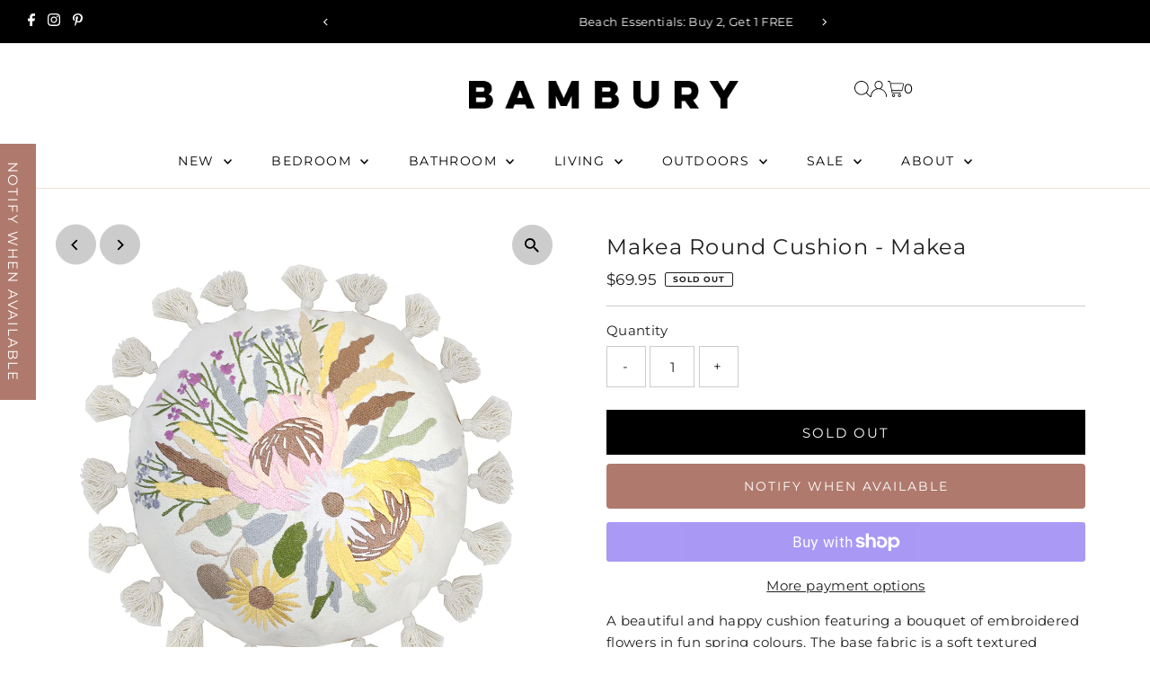

--- FILE ---
content_type: text/html; charset=utf-8
request_url: https://bambury.com.au/products/makea-circle-cushion-makea
body_size: 61132
content:
<!DOCTYPE html>
<html class="no-js" lang="en">
<head>
  <meta charset="utf-8" />
  <meta name="viewport" content="width=device-width,initial-scale=1">
<meta name="google-site-verification" content="klW7gaAHWxUgpasZZW5kbVbkD3C9nCOfpmYheZIF-sE" />


  <!-- Establish early connection to external domains -->
  <link rel="preconnect" href="https://cdn.shopify.com" crossorigin>
  <link rel="preconnect" href="https://fonts.shopify.com" crossorigin>
  <link rel="preconnect" href="https://monorail-edge.shopifysvc.com">
  <link rel="preconnect" href="//ajax.googleapis.com" crossorigin /><!-- Preload onDomain stylesheets and script libraries -->
  <link rel="preload" href="//bambury.com.au/cdn/shop/t/77/assets/stylesheet.css?v=112809712811557130761765940357" as="style">
  <link rel="preload" as="font" href="//bambury.com.au/cdn/fonts/montserrat/montserrat_n4.81949fa0ac9fd2021e16436151e8eaa539321637.woff2" type="font/woff2" crossorigin>
  <link rel="preload" as="font" href="//bambury.com.au/cdn/fonts/montserrat/montserrat_n4.81949fa0ac9fd2021e16436151e8eaa539321637.woff2" type="font/woff2" crossorigin>
  <link rel="preload" as="font" href="//bambury.com.au/cdn/fonts/montserrat/montserrat_n7.3c434e22befd5c18a6b4afadb1e3d77c128c7939.woff2" type="font/woff2" crossorigin>
  <link rel="preload" href="//bambury.com.au/cdn/shop/t/77/assets/eventemitter3.min.js?v=27939738353326123541757060995" as="script">
  <link rel="preload" href="//bambury.com.au/cdn/shop/t/77/assets/vendor-video.js?v=112486824910932804751757060995" as="script">
  <link rel="preload" href="//bambury.com.au/cdn/shop/t/77/assets/theme.js?v=62618020261522881771757060995" as="script">

  <link rel="shortcut icon" href="//bambury.com.au/cdn/shop/files/B-favicon.png?crop=center&height=32&v=1725503621&width=32" type="image/png" />
  <link rel="canonical" href="https://bambury.com.au/products/makea-circle-cushion-makea" />

  <title>Makea Round Cushion - Makea &ndash; Bambury</title>
  <meta name="description" content="A beautiful and happy cushion featuring a bouquet of embroidered flowers in fun spring colours. The base fabric is a soft textured cotton and the edge of this round throw pillow is surrounded with large cotton tassels. Includes removable polyester fibre cushion fill. Composition: Cotton Size Information: Round: 45cm Di" />

  
 <script type="application/ld+json">
   {
     "@context": "https://schema.org",
     "@type": "Product",
     "id": "makea-circle-cushion-makea",
     "url": "https:\/\/bambury.com.au\/products\/makea-circle-cushion-makea",
     "image": "\/\/bambury.com.au\/cdn\/shop\/products\/BLVMAKCC_MakeaCushio_PRO_web_a_p.jpg?v=1692597322\u0026width=1024",
     "name": "Makea Round Cushion - Makea",
      "brand": {
        "@type": "Brand",
        "name": "Bambury"
      },
     "description": "A beautiful and happy cushion featuring a bouquet of embroidered flowers in fun spring colours. The base fabric is a soft textured cotton and the edge of this round throw pillow is surrounded with large cotton tassels. Includes removable polyester fibre cushion fill.\nComposition:  Cotton\nSize Information: \n\n\n\nRound:\n45cm Diameter\n\n\n\n\nPackage Contents: \n\n\n\nRound:\n1 x Round Cushion\n\n\n\nCare Instructions: Remove insert before washing. Wash separately before use. Wash with similar colours. Cold gentle machine wash inside out. Do not bleach. Do not wring. Line dry inside out. Do not tumble dry. Warm iron on reverse if required. Do not dry clean.","sku": "BLVMAKCC","gtin13": 9320488150105,"offers": [
        
        {
           "@type": "Offer",
           "price" : 69.95,
           "priceCurrency": "AUD",
           "availability": "http://schema.org/InStock",
           "priceValidUntil": "2030-01-01",
           "url": "\/products\/makea-circle-cushion-makea"
         }
       
     ]
   }
 </script>


  
<meta property="og:image" content="http://bambury.com.au/cdn/shop/products/BLVMAKCC_MakeaCushio_PRO_web_a_p.jpg?v=1692597322&width=1024">
  <meta property="og:image:secure_url" content="https://bambury.com.au/cdn/shop/products/BLVMAKCC_MakeaCushio_PRO_web_a_p.jpg?v=1692597322&width=1024">
  <meta property="og:image:width" content="1000">
  <meta property="og:image:height" content="1000">
<meta property="og:site_name" content="Bambury">



<meta name="twitter:card" content="summary">


<meta name="twitter:site" content="@">


<meta name="twitter:title" content="Makea Round Cushion - Makea">
<meta name="twitter:description" content="A beautiful and happy cushion featuring a bouquet of embroidered flowers in fun spring colours. The base fabric is a soft textured cotton and the edge of this round throw pillow is surrounded with lar">
<meta name="twitter:image" content="https://bambury.com.au/cdn/shop/products/BLVMAKCC_MakeaCushio_PRO_web_a_p.jpg?v=1692597322&width=1024">
<meta name="twitter:image:width" content="480">
<meta name="twitter:image:height" content="480">


  <style data-shopify>
:root {
    --main-family: Montserrat, sans-serif;
    --main-weight: 400;
    --main-style: normal;
    --main-spacing: 0.025em;
    --nav-family: Montserrat, sans-serif;
    --nav-weight: 400;
    --nav-style: normal;
    --nav-spacing: 0.1em;
    --heading-family: Montserrat, sans-serif;
    --heading-weight: 700;
    --heading-style: normal;
    --heading-spacing: 0.050em;
    --font-size: 15px;
    --font-size-sm: 11px;
    --font-size-reset: 15px;
    --nav-size: 14px;
    --h1-size: 32px;
    --h2-size: 30px;
    --h3-size: 30px;
    --header-wrapper-background: #ffffff;
    --background: #ffffff;
    --header-link-color: #000000;
    --announcement-background: #000000;
    --announcement-text: #ffffff;
    --header-icons: #ffffff;
    --header-icons-hover: #ffffff;
    --text-color: #1e1e1e;
    --link-color: #1e1e1e;
    --sale-color: #000000;
    --dotted-color: #cccccc;
    --button-color: #000000;
    --button-hover: #000000;
    --button-text: #ffffff;
    --secondary-button-color: #000000;
    --secondary-button-hover: #000000;
    --secondary-button-text: #ffffff;
    --direction-color: #000000;
    --direction-background: #cccccc;
    --direction-hover: #cccccc;
    --footer-background: #000000;
    --footer-text: #ffffff;
    --footer-icons-color: #ffffff;
    --footer-input: #ffffff;
    --footer-input-text: #000000;
    --footer-button: #787878;
    --footer-button-text: #ffffff;
    --nav-color: #000000;
    --nav-hover-color: rgba(0,0,0,0);
    --nav-background-color: #ffffff;
    --nav-hover-link-color: #000000;
    --nav-border-color: #ede2d4;
    --dropdown-background-color: #ffffff;
    --dropdown-link-color: #000000;
    --dropdown-link-hover-color: #000000;
    --dropdown-min-width: 220px;
    --free-shipping-bg: #dddddd;
    --free-shipping-text: #222222;
    --error-color: #c60808;
    --error-color-light: #fdd0d0;
    --swatch-height: 40px;
    --swatch-width: 44px;
    --tool-tip-width: -20;
    --icon-border-color: #ffffff;
    --select-arrow-bg: url(//bambury.com.au/cdn/shop/t/77/assets/select-arrow.png?v=112595941721225094991757060995);
    --keyboard-focus-color: #ffffff;
    --keyboard-focus-border-style: solid;
    --keyboard-focus-border-weight: 2;
    --price-unit-price: #b7b7b7;
    --color-filter-size: 24px;
    --color-body-text: var(--text-color);
    --color-body: var(--background);
    --color-bg: var(--background);
    --section-margins: 50px;

    --star-active: rgb(30, 30, 30);
    --star-inactive: rgb(234, 234, 234);
    --age-text-color: #262b2c;
    --age-bg-color: #faf4e8;

    
      --button-corners: 0;
    

    --section-background: #ffffff;

  }
  @media (max-width: 740px) {
    :root {
      --font-size: calc(15px - (15px * 0.15));
      --nav-size: calc(14px - (14px * 0.15));
      --h1-size: calc(32px - (32px * 0.15));
      --h2-size: calc(30px - (30px * 0.15));
      --h3-size: calc(30px - (30px * 0.15));
    }
  }
</style>


  <link rel="stylesheet" href="//bambury.com.au/cdn/shop/t/77/assets/stylesheet.css?v=112809712811557130761765940357" type="text/css">
<link href="//bambury.com.au/cdn/shop/t/77/assets/kg-custom.css?v=27013006388579831831757060995" rel="stylesheet" type="text/css" media="all" />
  <style>
  @font-face {
  font-family: Montserrat;
  font-weight: 400;
  font-style: normal;
  font-display: swap;
  src: url("//bambury.com.au/cdn/fonts/montserrat/montserrat_n4.81949fa0ac9fd2021e16436151e8eaa539321637.woff2") format("woff2"),
       url("//bambury.com.au/cdn/fonts/montserrat/montserrat_n4.a6c632ca7b62da89c3594789ba828388aac693fe.woff") format("woff");
}

  @font-face {
  font-family: Montserrat;
  font-weight: 400;
  font-style: normal;
  font-display: swap;
  src: url("//bambury.com.au/cdn/fonts/montserrat/montserrat_n4.81949fa0ac9fd2021e16436151e8eaa539321637.woff2") format("woff2"),
       url("//bambury.com.au/cdn/fonts/montserrat/montserrat_n4.a6c632ca7b62da89c3594789ba828388aac693fe.woff") format("woff");
}

  @font-face {
  font-family: Montserrat;
  font-weight: 700;
  font-style: normal;
  font-display: swap;
  src: url("//bambury.com.au/cdn/fonts/montserrat/montserrat_n7.3c434e22befd5c18a6b4afadb1e3d77c128c7939.woff2") format("woff2"),
       url("//bambury.com.au/cdn/fonts/montserrat/montserrat_n7.5d9fa6e2cae713c8fb539a9876489d86207fe957.woff") format("woff");
}

  @font-face {
  font-family: Montserrat;
  font-weight: 700;
  font-style: normal;
  font-display: swap;
  src: url("//bambury.com.au/cdn/fonts/montserrat/montserrat_n7.3c434e22befd5c18a6b4afadb1e3d77c128c7939.woff2") format("woff2"),
       url("//bambury.com.au/cdn/fonts/montserrat/montserrat_n7.5d9fa6e2cae713c8fb539a9876489d86207fe957.woff") format("woff");
}

  @font-face {
  font-family: Montserrat;
  font-weight: 400;
  font-style: italic;
  font-display: swap;
  src: url("//bambury.com.au/cdn/fonts/montserrat/montserrat_i4.5a4ea298b4789e064f62a29aafc18d41f09ae59b.woff2") format("woff2"),
       url("//bambury.com.au/cdn/fonts/montserrat/montserrat_i4.072b5869c5e0ed5b9d2021e4c2af132e16681ad2.woff") format("woff");
}

  @font-face {
  font-family: Montserrat;
  font-weight: 700;
  font-style: italic;
  font-display: swap;
  src: url("//bambury.com.au/cdn/fonts/montserrat/montserrat_i7.a0d4a463df4f146567d871890ffb3c80408e7732.woff2") format("woff2"),
       url("//bambury.com.au/cdn/fonts/montserrat/montserrat_i7.f6ec9f2a0681acc6f8152c40921d2a4d2e1a2c78.woff") format("woff");
}

  </style>

  <script>window.performance && window.performance.mark && window.performance.mark('shopify.content_for_header.start');</script><meta name="google-site-verification" content="LnXg5s2qajdz20H83P1wSu59p0dR3cSN6HIZf-DMyKY">
<meta name="google-site-verification" content="zBzpLbjM1vspldvZHTbvhU5KJBUqmR1-GhfL_ry-mRI">
<meta id="shopify-digital-wallet" name="shopify-digital-wallet" content="/34566701187/digital_wallets/dialog">
<meta name="shopify-checkout-api-token" content="abafa19c4a976c8d785ad91c995699f7">
<meta id="in-context-paypal-metadata" data-shop-id="34566701187" data-venmo-supported="false" data-environment="production" data-locale="en_US" data-paypal-v4="true" data-currency="AUD">
<link rel="alternate" type="application/json+oembed" href="https://bambury.com.au/products/makea-circle-cushion-makea.oembed">
<script async="async" src="/checkouts/internal/preloads.js?locale=en-AU"></script>
<link rel="preconnect" href="https://shop.app" crossorigin="anonymous">
<script async="async" src="https://shop.app/checkouts/internal/preloads.js?locale=en-AU&shop_id=34566701187" crossorigin="anonymous"></script>
<script id="apple-pay-shop-capabilities" type="application/json">{"shopId":34566701187,"countryCode":"AU","currencyCode":"AUD","merchantCapabilities":["supports3DS"],"merchantId":"gid:\/\/shopify\/Shop\/34566701187","merchantName":"Bambury","requiredBillingContactFields":["postalAddress","email","phone"],"requiredShippingContactFields":["postalAddress","email","phone"],"shippingType":"shipping","supportedNetworks":["visa","masterCard","amex","jcb"],"total":{"type":"pending","label":"Bambury","amount":"1.00"},"shopifyPaymentsEnabled":true,"supportsSubscriptions":true}</script>
<script id="shopify-features" type="application/json">{"accessToken":"abafa19c4a976c8d785ad91c995699f7","betas":["rich-media-storefront-analytics"],"domain":"bambury.com.au","predictiveSearch":true,"shopId":34566701187,"locale":"en"}</script>
<script>var Shopify = Shopify || {};
Shopify.shop = "bamburyaustralia.myshopify.com";
Shopify.locale = "en";
Shopify.currency = {"active":"AUD","rate":"1.0"};
Shopify.country = "AU";
Shopify.theme = {"name":"05SEP25 (Sep Giveaway Ready)","id":154171080952,"schema_name":"Testament","schema_version":"10.0.0","theme_store_id":623,"role":"main"};
Shopify.theme.handle = "null";
Shopify.theme.style = {"id":null,"handle":null};
Shopify.cdnHost = "bambury.com.au/cdn";
Shopify.routes = Shopify.routes || {};
Shopify.routes.root = "/";</script>
<script type="module">!function(o){(o.Shopify=o.Shopify||{}).modules=!0}(window);</script>
<script>!function(o){function n(){var o=[];function n(){o.push(Array.prototype.slice.apply(arguments))}return n.q=o,n}var t=o.Shopify=o.Shopify||{};t.loadFeatures=n(),t.autoloadFeatures=n()}(window);</script>
<script>
  window.ShopifyPay = window.ShopifyPay || {};
  window.ShopifyPay.apiHost = "shop.app\/pay";
  window.ShopifyPay.redirectState = null;
</script>
<script id="shop-js-analytics" type="application/json">{"pageType":"product"}</script>
<script defer="defer" async type="module" src="//bambury.com.au/cdn/shopifycloud/shop-js/modules/v2/client.init-shop-cart-sync_BN7fPSNr.en.esm.js"></script>
<script defer="defer" async type="module" src="//bambury.com.au/cdn/shopifycloud/shop-js/modules/v2/chunk.common_Cbph3Kss.esm.js"></script>
<script defer="defer" async type="module" src="//bambury.com.au/cdn/shopifycloud/shop-js/modules/v2/chunk.modal_DKumMAJ1.esm.js"></script>
<script type="module">
  await import("//bambury.com.au/cdn/shopifycloud/shop-js/modules/v2/client.init-shop-cart-sync_BN7fPSNr.en.esm.js");
await import("//bambury.com.au/cdn/shopifycloud/shop-js/modules/v2/chunk.common_Cbph3Kss.esm.js");
await import("//bambury.com.au/cdn/shopifycloud/shop-js/modules/v2/chunk.modal_DKumMAJ1.esm.js");

  window.Shopify.SignInWithShop?.initShopCartSync?.({"fedCMEnabled":true,"windoidEnabled":true});

</script>
<script>
  window.Shopify = window.Shopify || {};
  if (!window.Shopify.featureAssets) window.Shopify.featureAssets = {};
  window.Shopify.featureAssets['shop-js'] = {"shop-cart-sync":["modules/v2/client.shop-cart-sync_CJVUk8Jm.en.esm.js","modules/v2/chunk.common_Cbph3Kss.esm.js","modules/v2/chunk.modal_DKumMAJ1.esm.js"],"init-fed-cm":["modules/v2/client.init-fed-cm_7Fvt41F4.en.esm.js","modules/v2/chunk.common_Cbph3Kss.esm.js","modules/v2/chunk.modal_DKumMAJ1.esm.js"],"init-shop-email-lookup-coordinator":["modules/v2/client.init-shop-email-lookup-coordinator_Cc088_bR.en.esm.js","modules/v2/chunk.common_Cbph3Kss.esm.js","modules/v2/chunk.modal_DKumMAJ1.esm.js"],"init-windoid":["modules/v2/client.init-windoid_hPopwJRj.en.esm.js","modules/v2/chunk.common_Cbph3Kss.esm.js","modules/v2/chunk.modal_DKumMAJ1.esm.js"],"shop-button":["modules/v2/client.shop-button_B0jaPSNF.en.esm.js","modules/v2/chunk.common_Cbph3Kss.esm.js","modules/v2/chunk.modal_DKumMAJ1.esm.js"],"shop-cash-offers":["modules/v2/client.shop-cash-offers_DPIskqss.en.esm.js","modules/v2/chunk.common_Cbph3Kss.esm.js","modules/v2/chunk.modal_DKumMAJ1.esm.js"],"shop-toast-manager":["modules/v2/client.shop-toast-manager_CK7RT69O.en.esm.js","modules/v2/chunk.common_Cbph3Kss.esm.js","modules/v2/chunk.modal_DKumMAJ1.esm.js"],"init-shop-cart-sync":["modules/v2/client.init-shop-cart-sync_BN7fPSNr.en.esm.js","modules/v2/chunk.common_Cbph3Kss.esm.js","modules/v2/chunk.modal_DKumMAJ1.esm.js"],"init-customer-accounts-sign-up":["modules/v2/client.init-customer-accounts-sign-up_CfPf4CXf.en.esm.js","modules/v2/client.shop-login-button_DeIztwXF.en.esm.js","modules/v2/chunk.common_Cbph3Kss.esm.js","modules/v2/chunk.modal_DKumMAJ1.esm.js"],"pay-button":["modules/v2/client.pay-button_CgIwFSYN.en.esm.js","modules/v2/chunk.common_Cbph3Kss.esm.js","modules/v2/chunk.modal_DKumMAJ1.esm.js"],"init-customer-accounts":["modules/v2/client.init-customer-accounts_DQ3x16JI.en.esm.js","modules/v2/client.shop-login-button_DeIztwXF.en.esm.js","modules/v2/chunk.common_Cbph3Kss.esm.js","modules/v2/chunk.modal_DKumMAJ1.esm.js"],"avatar":["modules/v2/client.avatar_BTnouDA3.en.esm.js"],"init-shop-for-new-customer-accounts":["modules/v2/client.init-shop-for-new-customer-accounts_CsZy_esa.en.esm.js","modules/v2/client.shop-login-button_DeIztwXF.en.esm.js","modules/v2/chunk.common_Cbph3Kss.esm.js","modules/v2/chunk.modal_DKumMAJ1.esm.js"],"shop-follow-button":["modules/v2/client.shop-follow-button_BRMJjgGd.en.esm.js","modules/v2/chunk.common_Cbph3Kss.esm.js","modules/v2/chunk.modal_DKumMAJ1.esm.js"],"checkout-modal":["modules/v2/client.checkout-modal_B9Drz_yf.en.esm.js","modules/v2/chunk.common_Cbph3Kss.esm.js","modules/v2/chunk.modal_DKumMAJ1.esm.js"],"shop-login-button":["modules/v2/client.shop-login-button_DeIztwXF.en.esm.js","modules/v2/chunk.common_Cbph3Kss.esm.js","modules/v2/chunk.modal_DKumMAJ1.esm.js"],"lead-capture":["modules/v2/client.lead-capture_DXYzFM3R.en.esm.js","modules/v2/chunk.common_Cbph3Kss.esm.js","modules/v2/chunk.modal_DKumMAJ1.esm.js"],"shop-login":["modules/v2/client.shop-login_CA5pJqmO.en.esm.js","modules/v2/chunk.common_Cbph3Kss.esm.js","modules/v2/chunk.modal_DKumMAJ1.esm.js"],"payment-terms":["modules/v2/client.payment-terms_BxzfvcZJ.en.esm.js","modules/v2/chunk.common_Cbph3Kss.esm.js","modules/v2/chunk.modal_DKumMAJ1.esm.js"]};
</script>
<script id="__st">var __st={"a":34566701187,"offset":28800,"reqid":"4a2a752c-d47f-4cdb-a199-b36ed9290545-1769883994","pageurl":"bambury.com.au\/products\/makea-circle-cushion-makea","u":"5cf064d590c7","p":"product","rtyp":"product","rid":8041534750968};</script>
<script>window.ShopifyPaypalV4VisibilityTracking = true;</script>
<script id="captcha-bootstrap">!function(){'use strict';const t='contact',e='account',n='new_comment',o=[[t,t],['blogs',n],['comments',n],[t,'customer']],c=[[e,'customer_login'],[e,'guest_login'],[e,'recover_customer_password'],[e,'create_customer']],r=t=>t.map((([t,e])=>`form[action*='/${t}']:not([data-nocaptcha='true']) input[name='form_type'][value='${e}']`)).join(','),a=t=>()=>t?[...document.querySelectorAll(t)].map((t=>t.form)):[];function s(){const t=[...o],e=r(t);return a(e)}const i='password',u='form_key',d=['recaptcha-v3-token','g-recaptcha-response','h-captcha-response',i],f=()=>{try{return window.sessionStorage}catch{return}},m='__shopify_v',_=t=>t.elements[u];function p(t,e,n=!1){try{const o=window.sessionStorage,c=JSON.parse(o.getItem(e)),{data:r}=function(t){const{data:e,action:n}=t;return t[m]||n?{data:e,action:n}:{data:t,action:n}}(c);for(const[e,n]of Object.entries(r))t.elements[e]&&(t.elements[e].value=n);n&&o.removeItem(e)}catch(o){console.error('form repopulation failed',{error:o})}}const l='form_type',E='cptcha';function T(t){t.dataset[E]=!0}const w=window,h=w.document,L='Shopify',v='ce_forms',y='captcha';let A=!1;((t,e)=>{const n=(g='f06e6c50-85a8-45c8-87d0-21a2b65856fe',I='https://cdn.shopify.com/shopifycloud/storefront-forms-hcaptcha/ce_storefront_forms_captcha_hcaptcha.v1.5.2.iife.js',D={infoText:'Protected by hCaptcha',privacyText:'Privacy',termsText:'Terms'},(t,e,n)=>{const o=w[L][v],c=o.bindForm;if(c)return c(t,g,e,D).then(n);var r;o.q.push([[t,g,e,D],n]),r=I,A||(h.body.append(Object.assign(h.createElement('script'),{id:'captcha-provider',async:!0,src:r})),A=!0)});var g,I,D;w[L]=w[L]||{},w[L][v]=w[L][v]||{},w[L][v].q=[],w[L][y]=w[L][y]||{},w[L][y].protect=function(t,e){n(t,void 0,e),T(t)},Object.freeze(w[L][y]),function(t,e,n,w,h,L){const[v,y,A,g]=function(t,e,n){const i=e?o:[],u=t?c:[],d=[...i,...u],f=r(d),m=r(i),_=r(d.filter((([t,e])=>n.includes(e))));return[a(f),a(m),a(_),s()]}(w,h,L),I=t=>{const e=t.target;return e instanceof HTMLFormElement?e:e&&e.form},D=t=>v().includes(t);t.addEventListener('submit',(t=>{const e=I(t);if(!e)return;const n=D(e)&&!e.dataset.hcaptchaBound&&!e.dataset.recaptchaBound,o=_(e),c=g().includes(e)&&(!o||!o.value);(n||c)&&t.preventDefault(),c&&!n&&(function(t){try{if(!f())return;!function(t){const e=f();if(!e)return;const n=_(t);if(!n)return;const o=n.value;o&&e.removeItem(o)}(t);const e=Array.from(Array(32),(()=>Math.random().toString(36)[2])).join('');!function(t,e){_(t)||t.append(Object.assign(document.createElement('input'),{type:'hidden',name:u})),t.elements[u].value=e}(t,e),function(t,e){const n=f();if(!n)return;const o=[...t.querySelectorAll(`input[type='${i}']`)].map((({name:t})=>t)),c=[...d,...o],r={};for(const[a,s]of new FormData(t).entries())c.includes(a)||(r[a]=s);n.setItem(e,JSON.stringify({[m]:1,action:t.action,data:r}))}(t,e)}catch(e){console.error('failed to persist form',e)}}(e),e.submit())}));const S=(t,e)=>{t&&!t.dataset[E]&&(n(t,e.some((e=>e===t))),T(t))};for(const o of['focusin','change'])t.addEventListener(o,(t=>{const e=I(t);D(e)&&S(e,y())}));const B=e.get('form_key'),M=e.get(l),P=B&&M;t.addEventListener('DOMContentLoaded',(()=>{const t=y();if(P)for(const e of t)e.elements[l].value===M&&p(e,B);[...new Set([...A(),...v().filter((t=>'true'===t.dataset.shopifyCaptcha))])].forEach((e=>S(e,t)))}))}(h,new URLSearchParams(w.location.search),n,t,e,['guest_login'])})(!0,!0)}();</script>
<script integrity="sha256-4kQ18oKyAcykRKYeNunJcIwy7WH5gtpwJnB7kiuLZ1E=" data-source-attribution="shopify.loadfeatures" defer="defer" src="//bambury.com.au/cdn/shopifycloud/storefront/assets/storefront/load_feature-a0a9edcb.js" crossorigin="anonymous"></script>
<script crossorigin="anonymous" defer="defer" src="//bambury.com.au/cdn/shopifycloud/storefront/assets/shopify_pay/storefront-65b4c6d7.js?v=20250812"></script>
<script data-source-attribution="shopify.dynamic_checkout.dynamic.init">var Shopify=Shopify||{};Shopify.PaymentButton=Shopify.PaymentButton||{isStorefrontPortableWallets:!0,init:function(){window.Shopify.PaymentButton.init=function(){};var t=document.createElement("script");t.src="https://bambury.com.au/cdn/shopifycloud/portable-wallets/latest/portable-wallets.en.js",t.type="module",document.head.appendChild(t)}};
</script>
<script data-source-attribution="shopify.dynamic_checkout.buyer_consent">
  function portableWalletsHideBuyerConsent(e){var t=document.getElementById("shopify-buyer-consent"),n=document.getElementById("shopify-subscription-policy-button");t&&n&&(t.classList.add("hidden"),t.setAttribute("aria-hidden","true"),n.removeEventListener("click",e))}function portableWalletsShowBuyerConsent(e){var t=document.getElementById("shopify-buyer-consent"),n=document.getElementById("shopify-subscription-policy-button");t&&n&&(t.classList.remove("hidden"),t.removeAttribute("aria-hidden"),n.addEventListener("click",e))}window.Shopify?.PaymentButton&&(window.Shopify.PaymentButton.hideBuyerConsent=portableWalletsHideBuyerConsent,window.Shopify.PaymentButton.showBuyerConsent=portableWalletsShowBuyerConsent);
</script>
<script>
  function portableWalletsCleanup(e){e&&e.src&&console.error("Failed to load portable wallets script "+e.src);var t=document.querySelectorAll("shopify-accelerated-checkout .shopify-payment-button__skeleton, shopify-accelerated-checkout-cart .wallet-cart-button__skeleton"),e=document.getElementById("shopify-buyer-consent");for(let e=0;e<t.length;e++)t[e].remove();e&&e.remove()}function portableWalletsNotLoadedAsModule(e){e instanceof ErrorEvent&&"string"==typeof e.message&&e.message.includes("import.meta")&&"string"==typeof e.filename&&e.filename.includes("portable-wallets")&&(window.removeEventListener("error",portableWalletsNotLoadedAsModule),window.Shopify.PaymentButton.failedToLoad=e,"loading"===document.readyState?document.addEventListener("DOMContentLoaded",window.Shopify.PaymentButton.init):window.Shopify.PaymentButton.init())}window.addEventListener("error",portableWalletsNotLoadedAsModule);
</script>

<script type="module" src="https://bambury.com.au/cdn/shopifycloud/portable-wallets/latest/portable-wallets.en.js" onError="portableWalletsCleanup(this)" crossorigin="anonymous"></script>
<script nomodule>
  document.addEventListener("DOMContentLoaded", portableWalletsCleanup);
</script>

<link id="shopify-accelerated-checkout-styles" rel="stylesheet" media="screen" href="https://bambury.com.au/cdn/shopifycloud/portable-wallets/latest/accelerated-checkout-backwards-compat.css" crossorigin="anonymous">
<style id="shopify-accelerated-checkout-cart">
        #shopify-buyer-consent {
  margin-top: 1em;
  display: inline-block;
  width: 100%;
}

#shopify-buyer-consent.hidden {
  display: none;
}

#shopify-subscription-policy-button {
  background: none;
  border: none;
  padding: 0;
  text-decoration: underline;
  font-size: inherit;
  cursor: pointer;
}

#shopify-subscription-policy-button::before {
  box-shadow: none;
}

      </style>

<script>window.performance && window.performance.mark && window.performance.mark('shopify.content_for_header.end');</script>

  

<!-- BEGIN app block: shopify://apps/smart-filter-search/blocks/app-embed/5cc1944c-3014-4a2a-af40-7d65abc0ef73 -->
<link href="https://cdn.shopify.com/extensions/019c0e3c-8c3b-7b71-bf79-9a32731a9b8c/smart-product-filters-679/assets/globo.filter.min.js" as="script" rel="preload">
<link rel="preconnect" href="https://filter-x1.globo.io" crossorigin>
<link rel="dns-prefetch" href="https://filter-x1.globo.io"><link rel="stylesheet" href="https://cdn.shopify.com/extensions/019c0e3c-8c3b-7b71-bf79-9a32731a9b8c/smart-product-filters-679/assets/globo.search.css" media="print" onload="this.media='all'">

<meta id="search_terms_value" content="" />
<!-- BEGIN app snippet: global.variables --><script>
  window.shopCurrency = "AUD";
  window.shopCountry = "AU";
  window.shopLanguageCode = "en";

  window.currentCurrency = "AUD";
  window.currentCountry = "AU";
  window.currentLanguageCode = "en";

  window.shopCustomer = false

  window.useCustomTreeTemplate = false;
  window.useCustomProductTemplate = false;

  window.GloboFilterRequestOrigin = "https://bambury.com.au";
  window.GloboFilterShopifyDomain = "bamburyaustralia.myshopify.com";
  window.GloboFilterSFAT = "";
  window.GloboFilterSFApiVersion = "2025-07";
  window.GloboFilterProxyPath = "/apps/globofilters";
  window.GloboFilterRootUrl = "";
  window.GloboFilterTranslation = {"search":{"suggestions":"Suggestions","collections":"Collections","pages":"Pages","product":"Product","products":"Products","view_all":"Search for","view_all_products":"View all products","not_found":"Sorry, nothing found for","product_not_found":"No products were found","no_result_keywords_suggestions_title":"Popular searches","no_result_products_suggestions_title":"However, You may like","zero_character_keywords_suggestions_title":"Suggestions","zero_character_popular_searches_title":"Popular searches","zero_character_products_suggestions_title":"Trending products"},"form":{"heading":"Search products","select":"-- Select --","search":"Search","submit":"Search","clear":"Clear"},"filter":{"filter_by":"Filter By","clear_all":"Clear All","view":"View","clear":"Clear","in_stock":"In Stock","out_of_stock":"Out of Stock","ready_to_ship":"Ready to ship","search":"Search options","choose_values":"Choose values"},"sort":{"sort_by":"Sort By","manually":"Featured","availability_in_stock_first":"Availability","relevance":"Relevance","best_selling":"Best Selling","alphabetically_a_z":"Alphabetically, A-Z","alphabetically_z_a":"Alphabetically, Z-A","price_low_to_high":"Price, low to high","price_high_to_low":"Price, high to low","date_new_to_old":"Date, new to old","date_old_to_new":"Date, old to new","sale_off":"% Sale off"},"product":{"add_to_cart":"Add to cart","unavailable":"Unavailable","sold_out":"Sold out","sale":"Sale","load_more":"Load more","limit":"Show","search":"Search products","no_results":"Sorry, there are no products in this collection"}};
  window.isMultiCurrency =false;
  window.globoEmbedFilterAssetsUrl = 'https://cdn.shopify.com/extensions/019c0e3c-8c3b-7b71-bf79-9a32731a9b8c/smart-product-filters-679/assets/';
  window.assetsUrl = window.globoEmbedFilterAssetsUrl;
  window.GloboMoneyFormat = "${{amount}}";
</script><!-- END app snippet -->
<script type="text/javascript" hs-ignore data-ccm-injected>document.getElementsByTagName('html')[0].classList.add('spf-filter-loading','spf-has-filter', 'gf-offcanvas','theme-store-id-623','spf-filter-tree-theme','spf-layout-theme');
window.enabledEmbedFilter = true;
window.currentThemeId = 154171080952;
window.sortByRelevance = false;
window.moneyFormat = "${{amount}}";
window.GloboMoneyWithCurrencyFormat = "${{amount}} AUD";
window.filesUrl = '//bambury.com.au/cdn/shop/files/';
var GloboEmbedFilterConfig = {
api: {filterUrl: "https://filter-x1.globo.io/filter",searchUrl: "https://filter-x1.globo.io/search", url: "https://filter-x1.globo.io"},
shop: {
  name: "Bambury",
  url: "https://bambury.com.au",
  domain: "bamburyaustralia.myshopify.com",
  locale: "en",
  cur_locale: "en",
  predictive_search_url: "/search/suggest",
  country_code: "AU",
  root_url: "",
  cart_url: "/cart",
  search_url: "/search",
  cart_add_url: "/cart/add",
  search_terms_value: "",
  product_image: {width: 1200, height: 1200},
  no_image_url: "https://cdn.shopify.com/s/images/themes/product-1.png",
  swatches: {"colour":{"denim":{"mode":3,"image":"https://d3fev3plxjo4m7.cloudfront.net/storage/swatch/b_20636/denim_1733794697.png"},"duck egg":{"mode":3,"image":"https://d3fev3plxjo4m7.cloudfront.net/storage/swatch/b_20636/duck-egg_1733794697.png"},"graphite":{"mode":3,"image":"https://d3fev3plxjo4m7.cloudfront.net/storage/swatch/b_20636/graphite_1733795688.png"},"glacier":{"mode":3,"image":"https://d3fev3plxjo4m7.cloudfront.net/storage/swatch/b_20636/glacier_1733795688.png"},"dusk":{"mode":3,"image":"https://d3fev3plxjo4m7.cloudfront.net/storage/swatch/b_20636/dusk_1733795688.png"},"dream":{"mode":3,"image":"https://d3fev3plxjo4m7.cloudfront.net/storage/swatch/b_20636/dream_1733795688.png"},"charcoal":{"mode":3,"image":"https://d3fev3plxjo4m7.cloudfront.net/storage/swatch/b_20636/charcoal_1733795687.png"},"camel":{"mode":3,"image":"https://d3fev3plxjo4m7.cloudfront.net/storage/swatch/b_20636/camel_1733795687.png"},"botanical":{"mode":3,"image":"https://d3fev3plxjo4m7.cloudfront.net/storage/swatch/b_20636/botanical_1733795687.png"},"blush":{"mode":3,"image":"https://d3fev3plxjo4m7.cloudfront.net/storage/swatch/b_20636/blush_1733795687.png"},"black":{"mode":3,"image":"https://d3fev3plxjo4m7.cloudfront.net/storage/swatch/b_20636/black_1733795687.png"},"bitter-choc":{"mode":3,"image":"https://d3fev3plxjo4m7.cloudfront.net/storage/swatch/b_20636/bitter-choc_1733795686.png"},"wasabi":{"mode":3,"image":"https://d3fev3plxjo4m7.cloudfront.net/storage/swatch/b_20636/wasabi_1733794699.png"},"tobacco":{"mode":3,"image":"https://d3fev3plxjo4m7.cloudfront.net/storage/swatch/b_20636/tobacco_1733794699.png"},"ruby":{"mode":3,"image":"https://d3fev3plxjo4m7.cloudfront.net/storage/swatch/b_20636/ruby_1733800178.png"},"purple":{"mode":3,"image":"https://d3fev3plxjo4m7.cloudfront.net/storage/swatch/b_20636/purple_1733800178.png"},"pink":{"mode":3,"image":"https://d3fev3plxjo4m7.cloudfront.net/storage/swatch/b_20636/pink_1733800177.png"},"olive":{"mode":3,"image":"https://d3fev3plxjo4m7.cloudfront.net/storage/swatch/b_20636/olive_1733800177.png"},"grey":{"mode":3,"image":"https://d3fev3plxjo4m7.cloudfront.net/storage/swatch/b_20636/grey_1733800177.png"},"fuchsia":{"mode":3,"image":"https://d3fev3plxjo4m7.cloudfront.net/storage/swatch/b_20636/fuchsia_1733800177.png"},"azure":{"mode":3,"image":"https://d3fev3plxjo4m7.cloudfront.net/storage/swatch/b_20636/azure_1733800177.png"},"silver":{"mode":3,"image":"https://d3fev3plxjo4m7.cloudfront.net/storage/swatch/b_20636/silver_1733797012.png"},"stone":{"mode":3,"image":"https://d3fev3plxjo4m7.cloudfront.net/storage/swatch/b_20636/stone_1733797012.png"},"teal":{"mode":3,"image":"https://d3fev3plxjo4m7.cloudfront.net/storage/swatch/b_20636/teal_1733797012.png"},"woodrose":{"mode":3,"image":"https://d3fev3plxjo4m7.cloudfront.net/storage/swatch/b_20636/woodrose_1733797011.png"},"sand":{"mode":3,"image":"https://d3fev3plxjo4m7.cloudfront.net/storage/swatch/b_20636/sand_1733795690.png"},"pewter":{"mode":3,"image":"https://d3fev3plxjo4m7.cloudfront.net/storage/swatch/b_20636/pewter_1733795690.png"},"pebble":{"mode":3,"image":"https://d3fev3plxjo4m7.cloudfront.net/storage/swatch/b_20636/pebble_1756372407.png"},"peacock":{"mode":3,"image":"https://d3fev3plxjo4m7.cloudfront.net/storage/swatch/b_20636/peacock_1733795690.png"},"navy":{"mode":3,"image":"https://d3fev3plxjo4m7.cloudfront.net/storage/swatch/b_20636/navy_1733795690.png"},"mocha":{"mode":3,"image":"https://d3fev3plxjo4m7.cloudfront.net/storage/swatch/b_20636/mocha_1733795689.png"},"merlot":{"mode":3,"image":"https://d3fev3plxjo4m7.cloudfront.net/storage/swatch/b_20636/merlot_1733795689.png"},"linen":{"mode":3,"image":"https://d3fev3plxjo4m7.cloudfront.net/storage/swatch/b_20636/linen_1733795689.png"},"latte":{"mode":3,"image":"https://d3fev3plxjo4m7.cloudfront.net/storage/swatch/b_20636/latte_1733795689.png"},"ivory":{"mode":3,"image":"https://d3fev3plxjo4m7.cloudfront.net/storage/swatch/b_20636/ivory_1733795688.png"},"sage":{"mode":3,"image":"https://d3fev3plxjo4m7.cloudfront.net/storage/swatch/b_20636/sage_1733794698.png"},"steel blue":{"mode":3,"image":"https://d3fev3plxjo4m7.cloudfront.net/storage/swatch/b_20636/steel-blue_1733794698.png"},"buff":{"mode":3,"image":"https://d3fev3plxjo4m7.cloudfront.net/storage/swatch/b_20636/buff_1733794697.png"},"blue":{"mode":3,"image":"https://d3fev3plxjo4m7.cloudfront.net/storage/swatch/b_20636/blue_1733794697.png"},"atlantic":{"mode":3,"image":"https://d3fev3plxjo4m7.cloudfront.net/storage/swatch/b_20636/atlantic_1733794697.png"},"tea rose":{"mode":3,"image":"https://d3fev3plxjo4m7.cloudfront.net/storage/swatch/b_20636/tea-rose_1733794699.png"},"rosewater":{"mode":3,"image":"https://d3fev3plxjo4m7.cloudfront.net/storage/swatch/b_20636/rosewater_1733794698.png"},"moss":{"mode":3,"image":"https://d3fev3plxjo4m7.cloudfront.net/storage/swatch/b_20636/moss_1733794698.png"},"hazel":{"mode":3,"image":"https://d3fev3plxjo4m7.cloudfront.net/storage/swatch/b_20636/hazel_1733794698.png"}}},
  swatchConfig: {"enable":false},
  enableRecommendation: true,
  themeStoreId: 623,
  hideOneValue: true,
  newUrlStruct: true,
  newUrlForSEO: false,themeTranslation:{"products":{"general":{"new":"NEW","sale":"SALE","sold":"SOLD OUT","quick_view":"Quick shop"},"product":{"from_lowest_price_html":"from {{ lowest_price }}"}}},redirects: [],
  images: {},
  settings: {"header":"#000000","hello_color":"#ffffff","header_wrapper_background":"#ffffff","header_link_color":"#000000","navigation":"#ffffff","nav_color":"#000000","nav_hover_color":"rgba(0,0,0,0)","nav_hover_link_color":"#000000","dropdown_background":"#ffffff","dropdown_link_color":"#000000","dropdown_link_hover_color":"#000000","nav_border_color":"#ede2d4","background":"#ffffff","text_color":"#1e1e1e","sale_color":"#000000","dotted_color":"#cccccc","error_color":"#c60808","button_color":"#000000","button_text":"#ffffff","button_hover":"#000000","secondary_button_color":"#000000","secondary_button_text":"#ffffff","secondary_button_hover":"#000000","direction_color":"#000000","direction_background":"#cccccc","direction_hover":"#cccccc","footer_background":"#000000","footer_text":"#ffffff","footer_icons_color":"#ffffff","footer_input":"#ffffff","footer_input_text":"#000000","footer_button":"#787878","footer_button_text":"#ffffff","main_font":{"error":"json not allowed for this object"},"font_size":15,"main_letter_spacing":"0.025","nav_font":{"error":"json not allowed for this object"},"nav_size":14,"uppercase_nav":true,"nav_letter_spacing":"0.1","heading_font":{"error":"json not allowed for this object"},"heading_letter_spacing":"0.050","h1_size":32,"h2_size":30,"h3_size":30,"section_titles":"none","button_corners":"Sharp","section_margins":50,"keyboard_focus":"#ffffff","focus_border_style":"solid","focus_border_weight":2,"image_hover_scale":true,"search_show_products_only":true,"predictive_search_enabled":true,"enable_age_verify":false,"enable_test_mode":false,"age_limit":21,"logo_max_width":200,"logo_size":36,"age_text_color":"#262b2c","age_bg_color":"#faf4e8","enable_age_overlay_color":false,"age_bg_overlay_color":"#f5f5f5","age_overlay_color_opacity":80,"collection_image_size":"square","title_position":"floating","bold_collection_title":false,"show_product_count":false,"product_image_size":"natural","vendor":false,"product_border":false,"icon_style":"circle_icon","product_grid_video":false,"switch_image":true,"show_sizes":"show_with_link","alternate_colors":true,"quickview_type":"modal","product_variants":"swatches","show_color_swatches":true,"swatch_option_names":"color, colour, farbe, couleur, cor, colore","color_swatch_shape":"circle","color_swatch_style":"custom-image","use_swatch_images":true,"sale_items":"percentage","show_payment_button":true,"cart_added_event":"go_to_active_cart","icon-text-color-sold":"#ffffff","icon-bg-color-sold":"#000000","icon-text-Display-sold":"SOLD OUT","range_sold":11,"kg-align-sold":"left","icon-option-name-1":"clearance","icon-text-color-1":"#ffffff","icon-bg-color-1":"#8c2930","icon-text-Display-1":"CLEARANCE","range_1":11,"kg-align-1":"left","icon-option-name-2":"coming_soon","icon-text-color-2":"#ffffff","icon-bg-color-2":"#af7a6d","icon-text-Display-2":"COMING SOON","range_2":11,"kg-align-2":"left","icon-option-name-3":"sale","icon-text-color-3":"#ffffff","icon-bg-color-3":"#8c2930","icon-text-Display-3":"SALE","range_3":12,"kg-align-3":"left","icon-option-name-4":"new","icon-text-color-4":"#ffffff","icon-bg-color-4":"#697862","icon-text-Display-4":"NEW ARRIVAL","range_4":11,"kg-align-4":"left","icon-option-name-5":"back_soon","icon-text-color-5":"#ffffff","icon-bg-color-5":"#af7a6d","icon-text-Display-5":"BACK SOON","range_5":11,"kg-align-5":"left","icon-option-name-6":"","icon-text-color-6":"#ffffff","icon-bg-color-6":"#a31d2c","icon-text-Display-6":"","range_6":12,"kg-align-6":"left","icon-option-name-7":"","icon-text-color-7":"","icon-bg-color-7":"","icon-text-Display-7":"","range_7":1,"kg-align-7":"left","icon-option-name-8":"","icon-text-color-8":"","icon-bg-color-8":"","icon-text-Display-8":"","range_8":1,"kg-align-8":"left","show_ca_returns":true,"cart_type":"modal_cart","show_tax_note":false,"show_shipping_note":true,"show_cart_notes":true,"show_shipping_calculator":false,"shipping_calculator_default_country":"Australia","show_shipping_countdown":true,"free_shipping_threshold":"150","free_shipping_bg":"#dddddd","free_shipping_text":"#222222","favicon":"\/\/bambury.com.au\/cdn\/shop\/files\/B-favicon.png?v=1725503621","etsy":"","facebook_url":"https:\/\/www.facebook.com\/BamburyPtyLtd\/","flickr_url":"","instagram_url":"https:\/\/www.instagram.com\/bambury","linkedin_url":"","pinterest_url":"https:\/\/www.pinterest.com.au\/bamburyaustralia\/","snapchat_id":"","tiktok":"","tumblr_url":"","twitter_url":"","vimeo_url":"","youtube_url":"","checkout_header_image":null,"checkout_logo_image":null,"checkout_logo_position":"left","checkout_logo_size":"medium","checkout_body_background_image":null,"checkout_body_background_color":"#ffffff","checkout_input_background_color_mode":"white","checkout_sidebar_background_image":null,"checkout_sidebar_background_color":"#fafafa","checkout_heading_font":"Helvetica Neue","checkout_body_font":"Helvetica Neue","checkout_accent_color":"#616161","checkout_button_color":"#000000","checkout_error_color":"#ff6d6d","secondary_images_hover":"image_flip","quickview":true,"header_icons":"#ffffff","header_icons_hover":"#ffffff","link_color":"#464242","breadcrumb":true,"search_products":true,"cart_notes_enable":false,"ajax_cart_method":"modal","popup":true,"test_mode":false,"email_image":"shopify:\/\/shop_images\/farol-106-dIAvBy00ZfM-unsplash_31f2f8bb-338f-466e-84cb-0e8a6466c9ed.jpg","email_popup_title":"Join our mailing list","footer_signup_text":"Get the latest updates on sales and events","dropdown_hover_background":"#ffffff","accordion_header_bg":"#000000","accordion_header_text":"#ffffff","accordion_content_text":"#000000","h4_size":16,"h5_size":15,"navigation_transform":"uppercase","link_decoration":"none","quick_show_payment_button":false,"thumbnail_position":"right","click_to_enlarge":true,"enable_video_looping":false,"twittername":"","googleplus_url":"","logo_color":"#1e1e1e","mobile_header_icons":"#000000","header_color":"#1e1e1e","icons":"#1e1e1e","icons_hover":"#4e4e4e","footer_icons_hover_color":"#1e1e1e","customer_layout":"customer_area"},
  gridSettings: {"layout":"theme","useCustomTemplate":false,"useCustomTreeTemplate":false,"skin":1,"limits":[12,24,48],"productsPerPage":12,"sorts":["featured","price-ascending","price-descending","stock-descending","best-selling"],"noImageUrl":"https:\/\/cdn.shopify.com\/s\/images\/themes\/product-1.png","imageWidth":"1200","imageHeight":"1200","imageRatio":100,"imageSize":"1200_1200","alignment":"center","hideOneValue":true,"elements":["saleLabel","addToCart","price","secondImage"],"saleLabelClass":" sale-text","saleMode":3,"gridItemClass":"spf-col-xl-4 spf-col-lg-4 spf-col-md-6 spf-col-sm-6 spf-col-6","swatchClass":"","swatchConfig":{"enable":false},"variant_redirect":true,"showSelectedVariantInfo":true},
  home_filter: false,
  page: "product",
  sorts: ["featured","price-ascending","price-descending","stock-descending","best-selling"],
  cache: true,
  layout: "theme",
  marketTaxInclusion: false,
  priceTaxesIncluded: true,
  customerTaxesIncluded: true,
  useCustomTemplate: false,
  hasQuickviewTemplate: false
},
analytic: {"enableViewProductAnalytic":true,"enableSearchAnalytic":true,"enableFilterAnalytic":true,"enableATCAnalytic":false},
taxes: [],
special_countries: null,
adjustments: false,
year_make_model: {
  id: 0,
  prefix: "gff_",
  heading: "",
  showSearchInput: false,
  showClearAllBtn: false
},
filter: {
  id:39375,
  prefix: "gf_",
  layout: 3,
  sublayout: 3,
  showCount: true,
  showRefine: true,
  refineSettings: {"style":"rounded","positions":["sidebar_mobile","sidebar_desktop","toolbar_mobile","toolbar_desktop"],"color":"#000000","iconColor":"#959595","bgColor":"#E8E8E8"},
  isLoadMore: 0,
  filter_on_search_page: true
},
search:{
  enable: true,
  zero_character_suggestion: false,
  pages_suggestion: {enable:false,limit:5},
  keywords_suggestion: {enable:true,limit:10},
  articles_suggestion: {enable:false,limit:5},
  layout: 2,
  product_list_layout: "grid",
  elements: ["vendor","price"]
},
collection: {
  id:0,
  handle:'',
  sort: "featured",
  vendor: null,
  tags: null,
  type: null,
  term: document.getElementById("search_terms_value") != null ? document.getElementById("search_terms_value").content : "",
  limit: 12,
  settings: null,
  products_count: 0,
  enableCollectionSearch: false,
  displayTotalProducts: true,
  excludeTags:null,
  showSelectedVariantInfo: true
},
selector: {products: "#product-loop"}
}
</script>
<script class="globo-filter-settings-js">
try {} catch (error) {}
</script>
<script src="https://cdn.shopify.com/extensions/019c0e3c-8c3b-7b71-bf79-9a32731a9b8c/smart-product-filters-679/assets/globo.filter.themes.min.js" defer></script><style>.gf-block-title h3, 
.gf-block-title .h3,
.gf-form-input-inner label {
  font-size: 14px !important;
  color: #3a3a3a !important;
  text-transform: uppercase !important;
  font-weight: bold !important;
}
.gf-option-block .gf-btn-show-more{
  font-size: 14px !important;
  text-transform: none !important;
  font-weight: normal !important;
}
.gf-option-block ul li a, 
.gf-option-block ul li button, 
.gf-option-block ul li a span.gf-count,
.gf-option-block ul li button span.gf-count,
.gf-clear, 
.gf-clear-all, 
.selected-item.gf-option-label a,
.gf-form-input-inner select,
.gf-refine-toggle{
  font-size: 14px !important;
  color: #000000 !important;
  text-transform: none !important;
  font-weight: normal !important;
}

.gf-refine-toggle-mobile,
.gf-form-button-group button {
  font-size: 14px !important;
  text-transform: none !important;
  font-weight: normal !important;
  color: #3a3a3a !important;
  border: 1px solid #bfbfbf !important;
  background: #ffffff !important;
}
.gf-option-block-box-rectangle.gf-option-block ul li.gf-box-rectangle a,
.gf-option-block-box-rectangle.gf-option-block ul li.gf-box-rectangle button {
  border-color: #000000 !important;
}
.gf-option-block-box-rectangle.gf-option-block ul li.gf-box-rectangle a.checked,
.gf-option-block-box-rectangle.gf-option-block ul li.gf-box-rectangle button.checked{
  color: #fff !important;
  background-color: #000000 !important;
}
@media (min-width: 768px) {
  .gf-option-block-box-rectangle.gf-option-block ul li.gf-box-rectangle button:hover,
  .gf-option-block-box-rectangle.gf-option-block ul li.gf-box-rectangle a:hover {
    color: #fff !important;
    background-color: #000000 !important;	
  }
}
.gf-option-block.gf-option-block-select select {
  color: #000000 !important;
}

#gf-form.loaded, .gf-YMM-forms.loaded {
  background: #FFFFFF !important;
}
#gf-form h2, .gf-YMM-forms h2 {
  color: #3a3a3a !important;
}
#gf-form label, .gf-YMM-forms label{
  color: #3a3a3a !important;
}
.gf-form-input-wrapper select, 
.gf-form-input-wrapper input{
  border: 1px solid #DEDEDE !important;
  background-color: #FFFFFF !important;
  border-radius: 0px !important;
}
#gf-form .gf-form-button-group button, .gf-YMM-forms .gf-form-button-group button{
  color: #FFFFFF !important;
  background: #3a3a3a !important;
  border-radius: 0px !important;
}

.spf-product-card.spf-product-card__template-3 .spf-product__info.hover{
  background: #FFFFFF;
}
a.spf-product-card__image-wrapper{
  padding-top: 100%;
}
.h4.spf-product-card__title a{
  color: #333333;
  font-size: 15px;
  font-family: "Montserrat", sans-serif;   font-weight: 400;  font-style: normal;
  text-transform: capitalize;
}
.h4.spf-product-card__title a:hover{
  color: #000000;
}
.spf-product-card button.spf-product__form-btn-addtocart{
  font-size: 14px;
  font-family: "Montserrat", sans-serif;   font-weight: 400;   font-style: normal;   text-transform: capitalize;
}
.spf-product-card button.spf-product__form-btn-addtocart,
.spf-product-card.spf-product-card__template-4 a.open-quick-view,
.spf-product-card.spf-product-card__template-5 a.open-quick-view,
#gfqv-btn{
  color: #FFFFFF !important;
  border: 1px solid #333333 !important;
  background: #333333 !important;
}
.spf-product-card button.spf-product__form-btn-addtocart:hover,
.spf-product-card.spf-product-card__template-4 a.open-quick-view:hover,
.spf-product-card.spf-product-card__template-5 a.open-quick-view:hover{
  color: #FFFFFF !important;
  border: 1px solid #000000 !important;
  background: #000000 !important;
}
span.spf-product__label.spf-product__label-soldout{
  color: #ffffff;
  background: #989898;
}
span.spf-product__label.spf-product__label-sale{
  color: #F0F0F0;
  background: #d21625;
}
.spf-product-card__vendor a{
  color: #969595;
  font-size: 13px;
  font-family: "Poppins", sans-serif;   font-weight: 400;   font-style: normal; }
.spf-product-card__vendor a:hover{
  color: #969595;
}
.spf-product-card__price-wrapper{
  font-size: 15px;
}
.spf-image-ratio{
  padding-top:100% !important;
}
.spf-product-card__oldprice,
.spf-product-card__saleprice,
.spf-product-card__price,
.gfqv-product-card__oldprice,
.gfqv-product-card__saleprice,
.gfqv-product-card__price
{
  font-size: 15px;
  font-family: "Montserrat", sans-serif;   font-weight: 400;   font-style: normal; }

span.spf-product-card__price, span.gfqv-product-card__price{
  color: #141414;
}
span.spf-product-card__oldprice, span.gfqv-product-card__oldprice{
  color: #969595;
}
span.spf-product-card__saleprice, span.gfqv-product-card__saleprice{
  color: #d21625;
}
/* Product Title */
.h4.spf-product-card__title{
    
}
.h4.spf-product-card__title a{

}

/* Product Vendor */
.spf-product-card__vendor{
    
}
.spf-product-card__vendor a{

}

/* Product Price */
.spf-product-card__price-wrapper{
    
}

/* Product Old Price */
span.spf-product-card__oldprice{
    
}

/* Product Sale Price */
span.spf-product-card__saleprice{
    
}

/* Product Regular Price */
span.spf-product-card__price{

}

/* Quickview button */
.open-quick-view{
    
}

/* Add to cart button */
button.spf-product__form-btn-addtocart{
    
}

/* Product image */
img.spf-product-card__image{
    
}

/* Sale label */
span.spf-product__label.spf-product__label.spf-product__label-sale{
    
}

/* Sold out label */
span.spf-product__label.spf-product__label.spf-product__label-soldout{
    
}</style><script>
        window.addEventListener('globoFilterRenderCompleted', function () {
          if(theme && theme.Collection && theme.Sections) {
            var sections = new theme.Sections();
            sections.register('collection-section', theme.Collection);
          }
          if(Shopify && Shopify.theme && Shopify.theme.quickview) {
            Shopify.theme.quickview.init();
          }
        });
      </script>
          
  

<script>
        window.addEventListener('globoFilterRenderCompleted', function () {
          if(theme && theme.Collection && theme.Sections) {
            var sections = new theme.Sections();
            sections.register('collection-section', theme.Collection);
          }
          if(Shopify && Shopify.theme && Shopify.theme.quickview) {
            Shopify.theme.quickview.init();
          }
        });
      </script>
          
  

<script>
        window.addEventListener('globoFilterRenderCompleted', function () {
          if(theme && theme.Collection && theme.Sections) {
            var sections = new theme.Sections();
            sections.register('collection-section', theme.Collection);
          }
          if(Shopify && Shopify.theme && Shopify.theme.quickview) {
            Shopify.theme.quickview.init();
          }
        });
      </script>
          
  

<script>
        window.addEventListener('globoFilterRenderCompleted', function () {
          if(theme && theme.Collection && theme.Sections) {
            var sections = new theme.Sections();
            sections.register('collection-section', theme.Collection);
          }
          if(Shopify && Shopify.theme && Shopify.theme.quickview) {
            Shopify.theme.quickview.init();
          }
        });
      </script>
          
  

<script>
        window.addEventListener('globoFilterRenderCompleted', function () {
          if(theme && theme.Collection && theme.Sections) {
            var sections = new theme.Sections();
            sections.register('collection-section', theme.Collection);
          }
          if(Shopify && Shopify.theme && Shopify.theme.quickview) {
            Shopify.theme.quickview.init();
          }
        });
      </script>
          
  

<script>
        window.addEventListener('globoFilterRenderCompleted', function () {
          if(theme && theme.Collection && theme.Sections) {
            var sections = new theme.Sections();
            sections.register('collection-section', theme.Collection);
          }
          if(Shopify && Shopify.theme && Shopify.theme.quickview) {
            Shopify.theme.quickview.init();
          }
        });
      </script>
          
  

<style></style><script></script><style>
  #gf-grid, #gf-grid *, #gf-loading, #gf-tree, #gf-tree * {
    box-sizing: border-box;
    -webkit-box-sizing: border-box;
    -moz-box-sizing: border-box;
  }
  .gf-refine-toggle-mobile span, span#gf-mobile-refine-toggle {
    align-items: center;
    display: flex;
    height: 38px;
    line-height: 1.45;
    padding: 0 10px;
  }
  .gf-left #gf-tree {
    clear: left;
    min-height: 1px;
    text-align: left;
    width: 20%;
    display: inline-flex;
    flex-direction: column;
  }
  .gf-left #gf-tree:not(.spf-hidden) + #gf-grid {
    padding-left: 25px;
    width: 80%;
    display: inline-flex;
    float: none !important;
    flex-direction: column;
  }
  div#gf-grid:after {
    content: "";
    display: block;
    clear: both;
  }
  .gf-controls-search-form {
    display: flex;
    flex-wrap: wrap;
    margin-bottom: 15px;
    position: relative;
  }
  input.gf-controls-search-input {
    -webkit-appearance: none;
    -moz-appearance: none;
    appearance: none;
    border: 1px solid #e8e8e8;
    border-radius: 2px;
    box-sizing: border-box;
    flex: 1 1 auto;
    font-size: 13px;
    height: 40px;
    line-height: 1;
    margin: 0;
    max-width: 100%;
    outline: 0;
    padding: 10px 30px 10px 40px;
    width: 100%
  }
  span.gf-count {
    font-size: .9em;
    opacity: .6
  }
  button.gf-controls-clear-button,button.gf-controls-search-button {
    background: 0 0;
    border: none;
    border-radius: 0;
    box-shadow: none;
    height: 100%;
    left: 0;
    min-width: auto;
    outline: 0;
    padding: 12px!important;
    position: absolute;
    top: 0;
    width: 40px
  }
  button.gf-controls-search-button {
    cursor: default;
    line-height: 1
  }
  button.gf-controls-search-button svg {
    max-height: 100%;
    max-width: 100%
  }
  button.gf-controls-clear-button {
    display: none;
    left: auto;
    right: 0
  }
  .gf-actions {
    align-items: center;
    display: flex;
    flex-wrap: wrap;
    margin-bottom: 15px;
    margin-left: -8px;
    margin-right: -8px
  }
  span.gf-summary {
    flex: 1 1 auto;
    font-size: 14px;
    height: 38px;
    line-height: 38px;
    text-align: left
  }
  .gf-filter-selection {
    display: flex
  }
</style><script class="globo-filter-theme-product-list-selector-js">window.themeProductListSelector = "#CollectionProductGrid #main-collection-product-grid, #main-search-results .search_section-grid--wrapper, div#product-loop";</script><script class="globo-filter-custom-js">if(window.AVADA_SPEED_WHITELIST){const spfs_w = new RegExp("smart-product-filter-search", 'i'); if(Array.isArray(window.AVADA_SPEED_WHITELIST)){window.AVADA_SPEED_WHITELIST.push(spfs_w);}else{window.AVADA_SPEED_WHITELIST = [spfs_w];}} </script><!-- END app block --><!-- BEGIN app block: shopify://apps/simprosys-google-shopping-feed/blocks/core_settings_block/1f0b859e-9fa6-4007-97e8-4513aff5ff3b --><!-- BEGIN: GSF App Core Tags & Scripts by Simprosys Google Shopping Feed -->









<!-- END: GSF App Core Tags & Scripts by Simprosys Google Shopping Feed -->
<!-- END app block --><!-- BEGIN app block: shopify://apps/okendo/blocks/theme-settings/bb689e69-ea70-4661-8fb7-ad24a2e23c29 --><!-- BEGIN app snippet: header-metafields -->




    <script id="okeReferralSettings" type="application/json">{"subscriberId":"73dc19d7-8640-41bf-a259-d3e3bee3f447","matchCustomerLocale":false,"localeAndVariant":{"code":"en"},"referralSettings":{"referralsDisabled":false,"rewardSet":{"sender":{"type":"loyalty","integration":"okendo","basePointsAmount":250,"vipTierPointRules":{"4633b9ae-a3a3-4738-a6d3-aed9145c476e":{"isActive":true,"isDefault":true,"pointsAmount":250}}},"recipient":{"type":"coupon","description":"$20 off your next order","value":20,"valueType":"fixed_amount"}},"terms":{"enabled":false},"textContentSet":{"recipient":{"titleText":"Enter your email to receive your coupon"},"sender":{"titleText":"Refer a friend to get a coupon"}},"showMarketingOptIn":false,"socialShare":{"options":{"sms":true,"twitter":true,"whatsApp":true,"facebookMessenger":true,"facebook":true},"defaultText":"I love Bambury! Use this link to get a discount!","displayType":"monochrome","style":{"fillColor":"#000000","backgroundColor":"#F4F4F6"}},"style":{"button":{"hoverBackgroundColor":"#787878","backgroundColor":"#000000","hoverTextColor":"#FFFFFF","textColor":"#FFFFFF"},"text":{"primaryColor":"#000000","secondaryColor":"#676986"},"hideOkendoBranding":true,"bubble":{"textColor":"#000000","backgroundColor":"#F7F7F8"},"removeBorderRadius":true,"textField":{"border":{"color":"#E5E5EB","focusColor":"#676986","focusShadowColor":"#b3b4c3"}}}}}</script><script type="text/javascript" defer="" src="https://d3hw6dc1ow8pp2.cloudfront.net/referrals/js/referrals-api.js"></script>







    <style data-oke-reviews-version="0.82.1" type="text/css" data-href="https://d3hw6dc1ow8pp2.cloudfront.net/reviews-widget-plus/css/okendo-reviews-styles.9d163ae1.css"></style><style data-oke-reviews-version="0.82.1" type="text/css" data-href="https://d3hw6dc1ow8pp2.cloudfront.net/reviews-widget-plus/css/modules/okendo-star-rating.4cb378a8.css"></style><style data-oke-reviews-version="0.82.1" type="text/css" data-href="https://d3hw6dc1ow8pp2.cloudfront.net/reviews-widget-plus/css/modules/okendo-reviews-keywords.0942444f.css"></style><style data-oke-reviews-version="0.82.1" type="text/css" data-href="https://d3hw6dc1ow8pp2.cloudfront.net/reviews-widget-plus/css/modules/okendo-reviews-summary.a0c9d7d6.css"></style><style type="text/css">.okeReviews[data-oke-container],div.okeReviews{font-size:14px;font-size:var(--oke-text-regular);font-weight:400;font-family:var(--oke-text-fontFamily);line-height:1.6}.okeReviews[data-oke-container] *,.okeReviews[data-oke-container] :after,.okeReviews[data-oke-container] :before,div.okeReviews *,div.okeReviews :after,div.okeReviews :before{box-sizing:border-box}.okeReviews[data-oke-container] h1,.okeReviews[data-oke-container] h2,.okeReviews[data-oke-container] h3,.okeReviews[data-oke-container] h4,.okeReviews[data-oke-container] h5,.okeReviews[data-oke-container] h6,div.okeReviews h1,div.okeReviews h2,div.okeReviews h3,div.okeReviews h4,div.okeReviews h5,div.okeReviews h6{font-size:1em;font-weight:400;line-height:1.4;margin:0}.okeReviews[data-oke-container] ul,div.okeReviews ul{padding:0;margin:0}.okeReviews[data-oke-container] li,div.okeReviews li{list-style-type:none;padding:0}.okeReviews[data-oke-container] p,div.okeReviews p{line-height:1.8;margin:0 0 4px}.okeReviews[data-oke-container] p:last-child,div.okeReviews p:last-child{margin-bottom:0}.okeReviews[data-oke-container] a,div.okeReviews a{text-decoration:none;color:inherit}.okeReviews[data-oke-container] button,div.okeReviews button{border-radius:0;border:0;box-shadow:none;margin:0;width:auto;min-width:auto;padding:0;background-color:transparent;min-height:auto}.okeReviews[data-oke-container] button,.okeReviews[data-oke-container] input,.okeReviews[data-oke-container] select,.okeReviews[data-oke-container] textarea,div.okeReviews button,div.okeReviews input,div.okeReviews select,div.okeReviews textarea{font-family:inherit;font-size:1em}.okeReviews[data-oke-container] label,.okeReviews[data-oke-container] select,div.okeReviews label,div.okeReviews select{display:inline}.okeReviews[data-oke-container] select,div.okeReviews select{width:auto}.okeReviews[data-oke-container] article,.okeReviews[data-oke-container] aside,div.okeReviews article,div.okeReviews aside{margin:0}.okeReviews[data-oke-container] table,div.okeReviews table{background:transparent;border:0;border-collapse:collapse;border-spacing:0;font-family:inherit;font-size:1em;table-layout:auto}.okeReviews[data-oke-container] table td,.okeReviews[data-oke-container] table th,.okeReviews[data-oke-container] table tr,div.okeReviews table td,div.okeReviews table th,div.okeReviews table tr{border:0;font-family:inherit;font-size:1em}.okeReviews[data-oke-container] table td,.okeReviews[data-oke-container] table th,div.okeReviews table td,div.okeReviews table th{background:transparent;font-weight:400;letter-spacing:normal;padding:0;text-align:left;text-transform:none;vertical-align:middle}.okeReviews[data-oke-container] table tr:hover td,.okeReviews[data-oke-container] table tr:hover th,div.okeReviews table tr:hover td,div.okeReviews table tr:hover th{background:transparent}.okeReviews[data-oke-container] fieldset,div.okeReviews fieldset{border:0;padding:0;margin:0;min-width:0}.okeReviews[data-oke-container] img,.okeReviews[data-oke-container] svg,div.okeReviews img,div.okeReviews svg{max-width:none}.okeReviews[data-oke-container] div:empty,div.okeReviews div:empty{display:block}.okeReviews[data-oke-container] .oke-icon:before,div.okeReviews .oke-icon:before{font-family:oke-widget-icons!important;font-style:normal;font-weight:400;font-variant:normal;text-transform:none;line-height:1;-webkit-font-smoothing:antialiased;-moz-osx-font-smoothing:grayscale;color:inherit}.okeReviews[data-oke-container] .oke-icon--select-arrow:before,div.okeReviews .oke-icon--select-arrow:before{content:""}.okeReviews[data-oke-container] .oke-icon--loading:before,div.okeReviews .oke-icon--loading:before{content:""}.okeReviews[data-oke-container] .oke-icon--pencil:before,div.okeReviews .oke-icon--pencil:before{content:""}.okeReviews[data-oke-container] .oke-icon--filter:before,div.okeReviews .oke-icon--filter:before{content:""}.okeReviews[data-oke-container] .oke-icon--play:before,div.okeReviews .oke-icon--play:before{content:""}.okeReviews[data-oke-container] .oke-icon--tick-circle:before,div.okeReviews .oke-icon--tick-circle:before{content:""}.okeReviews[data-oke-container] .oke-icon--chevron-left:before,div.okeReviews .oke-icon--chevron-left:before{content:""}.okeReviews[data-oke-container] .oke-icon--chevron-right:before,div.okeReviews .oke-icon--chevron-right:before{content:""}.okeReviews[data-oke-container] .oke-icon--thumbs-down:before,div.okeReviews .oke-icon--thumbs-down:before{content:""}.okeReviews[data-oke-container] .oke-icon--thumbs-up:before,div.okeReviews .oke-icon--thumbs-up:before{content:""}.okeReviews[data-oke-container] .oke-icon--close:before,div.okeReviews .oke-icon--close:before{content:""}.okeReviews[data-oke-container] .oke-icon--chevron-up:before,div.okeReviews .oke-icon--chevron-up:before{content:""}.okeReviews[data-oke-container] .oke-icon--chevron-down:before,div.okeReviews .oke-icon--chevron-down:before{content:""}.okeReviews[data-oke-container] .oke-icon--star:before,div.okeReviews .oke-icon--star:before{content:""}.okeReviews[data-oke-container] .oke-icon--magnifying-glass:before,div.okeReviews .oke-icon--magnifying-glass:before{content:""}@font-face{font-family:oke-widget-icons;src:url(https://d3hw6dc1ow8pp2.cloudfront.net/reviews-widget-plus/fonts/oke-widget-icons.ttf) format("truetype"),url(https://d3hw6dc1ow8pp2.cloudfront.net/reviews-widget-plus/fonts/oke-widget-icons.woff) format("woff"),url(https://d3hw6dc1ow8pp2.cloudfront.net/reviews-widget-plus/img/oke-widget-icons.bc0d6b0a.svg) format("svg");font-weight:400;font-style:normal;font-display:block}.okeReviews[data-oke-container] .oke-button,div.okeReviews .oke-button{display:inline-block;border-style:solid;border-color:var(--oke-button-borderColor);border-width:var(--oke-button-borderWidth);background-color:var(--oke-button-backgroundColor);line-height:1;padding:12px 24px;margin:0;border-radius:var(--oke-button-borderRadius);color:var(--oke-button-textColor);text-align:center;position:relative;font-weight:var(--oke-button-fontWeight);font-size:var(--oke-button-fontSize);font-family:var(--oke-button-fontFamily);outline:0}.okeReviews[data-oke-container] .oke-button-text,.okeReviews[data-oke-container] .oke-button .oke-icon,div.okeReviews .oke-button-text,div.okeReviews .oke-button .oke-icon{line-height:1}.okeReviews[data-oke-container] .oke-button.oke-is-loading,div.okeReviews .oke-button.oke-is-loading{position:relative}.okeReviews[data-oke-container] .oke-button.oke-is-loading:before,div.okeReviews .oke-button.oke-is-loading:before{font-family:oke-widget-icons!important;font-style:normal;font-weight:400;font-variant:normal;text-transform:none;line-height:1;-webkit-font-smoothing:antialiased;-moz-osx-font-smoothing:grayscale;content:"";color:undefined;font-size:12px;display:inline-block;animation:oke-spin 1s linear infinite;position:absolute;width:12px;height:12px;top:0;left:0;bottom:0;right:0;margin:auto}.okeReviews[data-oke-container] .oke-button.oke-is-loading>*,div.okeReviews .oke-button.oke-is-loading>*{opacity:0}.okeReviews[data-oke-container] .oke-button.oke-is-active,div.okeReviews .oke-button.oke-is-active{background-color:var(--oke-button-backgroundColorActive);color:var(--oke-button-textColorActive);border-color:var(--oke-button-borderColorActive)}.okeReviews[data-oke-container] .oke-button:not(.oke-is-loading),div.okeReviews .oke-button:not(.oke-is-loading){cursor:pointer}.okeReviews[data-oke-container] .oke-button:not(.oke-is-loading):not(.oke-is-active):hover,div.okeReviews .oke-button:not(.oke-is-loading):not(.oke-is-active):hover{background-color:var(--oke-button-backgroundColorHover);color:var(--oke-button-textColorHover);border-color:var(--oke-button-borderColorHover);box-shadow:0 0 0 2px var(--oke-button-backgroundColorHover)}.okeReviews[data-oke-container] .oke-button:not(.oke-is-loading):not(.oke-is-active):active,.okeReviews[data-oke-container] .oke-button:not(.oke-is-loading):not(.oke-is-active):hover:active,div.okeReviews .oke-button:not(.oke-is-loading):not(.oke-is-active):active,div.okeReviews .oke-button:not(.oke-is-loading):not(.oke-is-active):hover:active{background-color:var(--oke-button-backgroundColorActive);color:var(--oke-button-textColorActive);border-color:var(--oke-button-borderColorActive)}.okeReviews[data-oke-container] .oke-title,div.okeReviews .oke-title{font-weight:var(--oke-title-fontWeight);font-size:var(--oke-title-fontSize);font-family:var(--oke-title-fontFamily)}.okeReviews[data-oke-container] .oke-bodyText,div.okeReviews .oke-bodyText{font-weight:var(--oke-bodyText-fontWeight);font-size:var(--oke-bodyText-fontSize);font-family:var(--oke-bodyText-fontFamily)}.okeReviews[data-oke-container] .oke-linkButton,div.okeReviews .oke-linkButton{cursor:pointer;font-weight:700;pointer-events:auto;text-decoration:underline}.okeReviews[data-oke-container] .oke-linkButton:hover,div.okeReviews .oke-linkButton:hover{text-decoration:none}.okeReviews[data-oke-container] .oke-readMore,div.okeReviews .oke-readMore{cursor:pointer;color:inherit;text-decoration:underline}.okeReviews[data-oke-container] .oke-select,div.okeReviews .oke-select{cursor:pointer;background-repeat:no-repeat;background-position-x:100%;background-position-y:50%;border:none;padding:0 24px 0 12px;-moz-appearance:none;appearance:none;color:inherit;-webkit-appearance:none;background-color:transparent;background-image:url("data:image/svg+xml;charset=utf-8,%3Csvg fill='currentColor' xmlns='http://www.w3.org/2000/svg' viewBox='0 0 24 24'%3E%3Cpath d='M7 10l5 5 5-5z'/%3E%3Cpath d='M0 0h24v24H0z' fill='none'/%3E%3C/svg%3E");outline-offset:4px}.okeReviews[data-oke-container] .oke-select:disabled,div.okeReviews .oke-select:disabled{background-color:transparent;background-image:url("data:image/svg+xml;charset=utf-8,%3Csvg fill='%239a9db1' xmlns='http://www.w3.org/2000/svg' viewBox='0 0 24 24'%3E%3Cpath d='M7 10l5 5 5-5z'/%3E%3Cpath d='M0 0h24v24H0z' fill='none'/%3E%3C/svg%3E")}.okeReviews[data-oke-container] .oke-loader,div.okeReviews .oke-loader{position:relative}.okeReviews[data-oke-container] .oke-loader:before,div.okeReviews .oke-loader:before{font-family:oke-widget-icons!important;font-style:normal;font-weight:400;font-variant:normal;text-transform:none;line-height:1;-webkit-font-smoothing:antialiased;-moz-osx-font-smoothing:grayscale;content:"";color:var(--oke-text-secondaryColor);font-size:12px;display:inline-block;animation:oke-spin 1s linear infinite;position:absolute;width:12px;height:12px;top:0;left:0;bottom:0;right:0;margin:auto}.okeReviews[data-oke-container] .oke-a11yText,div.okeReviews .oke-a11yText{border:0;clip:rect(0 0 0 0);height:1px;margin:-1px;overflow:hidden;padding:0;position:absolute;width:1px}.okeReviews[data-oke-container] .oke-hidden,div.okeReviews .oke-hidden{display:none}.okeReviews[data-oke-container] .oke-modal,div.okeReviews .oke-modal{bottom:0;left:0;overflow:auto;position:fixed;right:0;top:0;z-index:2147483647;max-height:100%;background-color:rgba(0,0,0,.5);padding:40px 0 32px}@media only screen and (min-width:1024px){.okeReviews[data-oke-container] .oke-modal,div.okeReviews .oke-modal{display:flex;align-items:center;padding:48px 0}}.okeReviews[data-oke-container] .oke-modal ::-moz-selection,div.okeReviews .oke-modal ::-moz-selection{background-color:rgba(39,45,69,.2)}.okeReviews[data-oke-container] .oke-modal ::selection,div.okeReviews .oke-modal ::selection{background-color:rgba(39,45,69,.2)}.okeReviews[data-oke-container] .oke-modal,.okeReviews[data-oke-container] .oke-modal p,div.okeReviews .oke-modal,div.okeReviews .oke-modal p{color:#272d45}.okeReviews[data-oke-container] .oke-modal-content,div.okeReviews .oke-modal-content{background-color:#fff;margin:auto;position:relative;will-change:transform,opacity;width:calc(100% - 64px)}@media only screen and (min-width:1024px){.okeReviews[data-oke-container] .oke-modal-content,div.okeReviews .oke-modal-content{max-width:1000px}}.okeReviews[data-oke-container] .oke-modal-close,div.okeReviews .oke-modal-close{cursor:pointer;position:absolute;width:32px;height:32px;top:-32px;padding:4px;right:-4px;line-height:1}.okeReviews[data-oke-container] .oke-modal-close:before,div.okeReviews .oke-modal-close:before{font-family:oke-widget-icons!important;font-style:normal;font-weight:400;font-variant:normal;text-transform:none;line-height:1;-webkit-font-smoothing:antialiased;-moz-osx-font-smoothing:grayscale;content:"";color:#fff;font-size:24px;display:inline-block;width:24px;height:24px}.okeReviews[data-oke-container] .oke-modal-overlay,div.okeReviews .oke-modal-overlay{background-color:rgba(43,46,56,.9)}@media only screen and (min-width:1024px){.okeReviews[data-oke-container] .oke-modal--large .oke-modal-content,div.okeReviews .oke-modal--large .oke-modal-content{max-width:1200px}}.okeReviews[data-oke-container] .oke-modal .oke-helpful,.okeReviews[data-oke-container] .oke-modal .oke-helpful-vote-button,.okeReviews[data-oke-container] .oke-modal .oke-reviewContent-date,div.okeReviews .oke-modal .oke-helpful,div.okeReviews .oke-modal .oke-helpful-vote-button,div.okeReviews .oke-modal .oke-reviewContent-date{color:#676986}.oke-modal .okeReviews[data-oke-container].oke-w,.oke-modal div.okeReviews.oke-w{color:#272d45}.okeReviews[data-oke-container] .oke-tag,div.okeReviews .oke-tag{align-items:center;color:#272d45;display:flex;font-size:var(--oke-text-small);font-weight:600;text-align:left;position:relative;z-index:2;background-color:#f4f4f6;padding:4px 6px;border:none;border-radius:4px;gap:6px;line-height:1}.okeReviews[data-oke-container] .oke-tag svg,div.okeReviews .oke-tag svg{fill:currentColor;height:1rem}.okeReviews[data-oke-container] .hooper,div.okeReviews .hooper{height:auto}.okeReviews--left{text-align:left}.okeReviews--right{text-align:right}.okeReviews--center{text-align:center}.okeReviews :not([tabindex="-1"]):focus-visible{outline:5px auto highlight;outline:5px auto -webkit-focus-ring-color}.is-oke-modalOpen{overflow:hidden!important}img.oke-is-error{background-color:var(--oke-shadingColor);background-size:cover;background-position:50% 50%;box-shadow:inset 0 0 0 1px var(--oke-border-color)}@keyframes oke-spin{0%{transform:rotate(0deg)}to{transform:rotate(1turn)}}@keyframes oke-fade-in{0%{opacity:0}to{opacity:1}}
.oke-stars{line-height:1;position:relative;display:inline-block}.oke-stars-background svg{overflow:visible}.oke-stars-foreground{overflow:hidden;position:absolute;top:0;left:0}.oke-sr{display:inline-block;padding-top:var(--oke-starRating-spaceAbove);padding-bottom:var(--oke-starRating-spaceBelow)}.oke-sr .oke-is-clickable{cursor:pointer}.oke-sr--hidden{display:none}.oke-sr-count,.oke-sr-rating,.oke-sr-stars{display:inline-block;vertical-align:middle}.oke-sr-stars{line-height:1;margin-right:8px}.oke-sr-rating{display:none}.oke-sr-count--brackets:before{content:"("}.oke-sr-count--brackets:after{content:")"}
.oke-rk{display:block}.okeReviews[data-oke-container] .oke-reviewsKeywords-heading,div.okeReviews .oke-reviewsKeywords-heading{font-weight:700;margin-bottom:8px}.okeReviews[data-oke-container] .oke-reviewsKeywords-heading-skeleton,div.okeReviews .oke-reviewsKeywords-heading-skeleton{height:calc(var(--oke-button-fontSize) + 4px);width:150px}.okeReviews[data-oke-container] .oke-reviewsKeywords-list,div.okeReviews .oke-reviewsKeywords-list{display:inline-flex;align-items:center;flex-wrap:wrap;gap:4px}.okeReviews[data-oke-container] .oke-reviewsKeywords-list-category,div.okeReviews .oke-reviewsKeywords-list-category{background-color:var(--oke-filter-backgroundColor);color:var(--oke-filter-textColor);border:1px solid var(--oke-filter-borderColor);border-radius:var(--oke-filter-borderRadius);padding:6px 16px;transition:background-color .1s ease-out,border-color .1s ease-out;white-space:nowrap}.okeReviews[data-oke-container] .oke-reviewsKeywords-list-category.oke-is-clickable,div.okeReviews .oke-reviewsKeywords-list-category.oke-is-clickable{cursor:pointer}.okeReviews[data-oke-container] .oke-reviewsKeywords-list-category.oke-is-active,div.okeReviews .oke-reviewsKeywords-list-category.oke-is-active{background-color:var(--oke-filter-backgroundColorActive);color:var(--oke-filter-textColorActive);border-color:var(--oke-filter-borderColorActive)}.okeReviews[data-oke-container] .oke-reviewsKeywords .oke-translateButton,div.okeReviews .oke-reviewsKeywords .oke-translateButton{margin-top:12px}
.oke-rs{display:block}.oke-rs .oke-reviewsSummary.oke-is-preRender .oke-reviewsSummary-summary{-webkit-mask:linear-gradient(180deg,#000 0,#000 40%,transparent 95%,transparent 0) 100% 50%/100% 100% repeat-x;mask:linear-gradient(180deg,#000 0,#000 40%,transparent 95%,transparent 0) 100% 50%/100% 100% repeat-x;max-height:150px}.okeReviews[data-oke-container] .oke-reviewsSummary .oke-tooltip,div.okeReviews .oke-reviewsSummary .oke-tooltip{display:inline-block;font-weight:400}.okeReviews[data-oke-container] .oke-reviewsSummary .oke-tooltip-trigger,div.okeReviews .oke-reviewsSummary .oke-tooltip-trigger{height:15px;width:15px;overflow:hidden;transform:translateY(-10%)}.okeReviews[data-oke-container] .oke-reviewsSummary-heading,div.okeReviews .oke-reviewsSummary-heading{align-items:center;-moz-column-gap:4px;column-gap:4px;display:inline-flex;font-weight:700;margin-bottom:8px}.okeReviews[data-oke-container] .oke-reviewsSummary-heading-skeleton,div.okeReviews .oke-reviewsSummary-heading-skeleton{height:calc(var(--oke-button-fontSize) + 4px);width:150px}.okeReviews[data-oke-container] .oke-reviewsSummary-icon,div.okeReviews .oke-reviewsSummary-icon{fill:currentColor;font-size:14px}.okeReviews[data-oke-container] .oke-reviewsSummary-icon svg,div.okeReviews .oke-reviewsSummary-icon svg{vertical-align:baseline}.okeReviews[data-oke-container] .oke-reviewsSummary-summary.oke-is-truncated,div.okeReviews .oke-reviewsSummary-summary.oke-is-truncated{display:-webkit-box;-webkit-box-orient:vertical;overflow:hidden;text-overflow:ellipsis}</style>

    <script type="application/json" id="oke-reviews-settings">{"subscriberId":"73dc19d7-8640-41bf-a259-d3e3bee3f447","analyticsSettings":{"isWidgetOnScreenTrackingEnabled":false,"provider":"none"},"locale":"en","localeAndVariant":{"code":"en"},"matchCustomerLocale":false,"widgetSettings":{"global":{"dateSettings":{"format":{"type":"relative"}},"hideOkendoBranding":true,"reviewTranslationsMode":"off","showIncentiveIndicator":false,"searchEnginePaginationEnabled":true,"stars":{"backgroundColor":"#FFF3CD","foregroundColor":"#F8BE00","interspace":2,"shape":{"type":"default"},"showBorder":false},"font":{"fontType":"inherit-from-page"}},"homepageCarousel":{"slidesPerPage":{"large":3,"medium":2},"totalSlides":12,"scrollBehaviour":"slide","style":{"showDates":true,"border":{"color":"#E5E5EB","width":{"value":1,"unit":"px"}},"bodyFont":{"hasCustomFontSettings":false},"headingFont":{"hasCustomFontSettings":false},"arrows":{"color":"#000000","size":{"value":48,"unit":"px"},"enabled":true},"avatar":{"backgroundColor":"#000000","placeholderTextColor":"#FFFFFF","size":{"value":40,"unit":"px"},"enabled":true},"media":{"size":{"value":80,"unit":"px"},"imageGap":{"value":4,"unit":"px"},"enabled":true},"stars":{"height":{"value":18,"unit":"px"}},"productImageSize":{"value":64,"unit":"px"},"layout":{"name":"featured","reviewDetailsPosition":"above","showProductName":true,"showAttributeBars":false,"showProductDetails":"always"},"highlightColor":"#1C65AD","spaceAbove":{"value":20,"unit":"px"},"text":{"primaryColor":"#202223","fontSizeRegular":{"value":15,"unit":"px"},"fontSizeSmall":{"value":13,"unit":"px"},"secondaryColor":"#606A72"},"spaceBelow":{"value":20,"unit":"px"}},"featuredReviewsTags":["uNXUhLM"],"defaultSort":"tags desc","autoPlay":false,"secondarySort":"rating desc","truncation":{"bodyMaxLines":4,"truncateAll":false,"enabled":true}},"mediaCarousel":{"minimumImages":1,"linkText":"Read More","autoPlay":false,"slideSize":"medium","arrowPosition":"outside"},"mediaGrid":{"gridStyleDesktop":{"layout":"default-desktop"},"gridStyleMobile":{"layout":"default-mobile"},"showMoreArrow":{"arrowColor":"#676986","enabled":true,"backgroundColor":"#f4f4f6"},"linkText":"Read More","infiniteScroll":false,"gapSize":{"value":10,"unit":"px"}},"questions":{"initialPageSize":6,"loadMorePageSize":6},"reviewsBadge":{"layout":"large","colorScheme":"dark"},"reviewsTab":{"enabled":false},"reviewsWidget":{"tabs":{"reviews":true,"questions":false},"header":{"columnDistribution":"space-around","verticalAlignment":"center","blocks":[{"columnWidth":"half","modules":[{"name":"rating-average","layout":"two-line"},{"name":"recommended"}],"textAlignment":"center"},{"columnWidth":"half","modules":[{"name":"rating-breakdown","backgroundColor":"#E5E5E5","shadingColor":"#F8BE00","stretchMode":"contain"}],"textAlignment":"center"},{"columnWidth":"full","modules":[{"name":"media-carousel","imageGap":{"value":4,"unit":"px"},"imageHeight":{"value":120,"unit":"px"}}],"textAlignment":"center"}]},"style":{"showDates":true,"border":{"color":"#E5E5EB","width":{"value":1,"unit":"px"}},"bodyFont":{"hasCustomFontSettings":false},"headingFont":{"hasCustomFontSettings":false},"filters":{"backgroundColorActive":"#1C65AD","backgroundColor":"#E9E9EB","borderColor":"#DBDDE4","borderRadius":{"value":50,"unit":"px"},"borderColorActive":"#202223","textColorActive":"#FFFFFF","textColor":"#202223","searchHighlightColor":"#B2F9E9"},"avatar":{"backgroundColor":"#000000","placeholderTextColor":"#FFFFFF","size":{"value":48,"unit":"px"},"enabled":true},"stars":{"height":{"value":18,"unit":"px"}},"shadingColor":"#E9E9EB","productImageSize":{"value":60,"unit":"px"},"button":{"backgroundColorActive":"#105EAB","borderColorHover":"#FFFFFF","backgroundColor":"#000000","borderColor":"#DBDDE4","backgroundColorHover":"#2C2C2C","textColorHover":"#FFFFFF","borderRadius":{"value":0,"unit":"px"},"borderWidth":{"value":0,"unit":"px"},"borderColorActive":"#1C65AD","textColorActive":"#FFFFFF","textColor":"#FFFFFF","font":{"hasCustomFontSettings":false}},"highlightColor":"#1C65AD","spaceAbove":{"value":20,"unit":"px"},"text":{"primaryColor":"#202223","fontSizeRegular":{"value":14,"unit":"px"},"fontSizeLarge":{"value":20,"unit":"px"},"fontSizeSmall":{"value":14,"unit":"px"},"secondaryColor":"#606A72"},"spaceBelow":{"value":20,"unit":"px"},"attributeBar":{"style":"default","backgroundColor":"#E5E5E5","shadingColor":"#606A72","markerColor":"#1C65AD"}},"showWhenEmpty":true,"reviews":{"list":{"layout":{"collapseReviewerDetails":true,"columnAmount":4,"name":"default","showAttributeBars":false,"borderStyle":"minimal","showProductVariantName":true,"showProductDetails":"only-when-grouped"},"loyalty":{"maxInitialAchievements":3,"showVipTiers":false,"showAchievements":false},"initialPageSize":12,"replyTruncation":{"bodyMaxLines":3,"enabled":true},"media":{"layout":"featured","size":{"value":200,"unit":"px"}},"truncation":{"bodyMaxLines":4,"truncateAll":false,"enabled":false},"loadMorePageSize":10},"controls":{"filterMode":"closed","freeTextSearchEnabled":true,"writeReviewButtonEnabled":true,"defaultSort":"date desc"}}},"starRatings":{"showWhenEmpty":false,"style":{"spaceAbove":{"value":0,"unit":"px"},"text":{"content":"review-count","style":"number-only","brackets":true},"singleStar":false,"height":{"value":16,"unit":"px"},"spaceBelow":{"value":0,"unit":"px"}},"clickBehavior":"scroll-to-widget"}},"features":{"attributeFiltersEnabled":true,"recorderPlusEnabled":true,"recorderQandaPlusEnabled":true,"reviewsKeywordsEnabled":true}}</script>
            <style id="oke-css-vars">:root{--oke-widget-spaceAbove:20px;--oke-widget-spaceBelow:20px;--oke-starRating-spaceAbove:0;--oke-starRating-spaceBelow:0;--oke-button-backgroundColor:#000;--oke-button-backgroundColorHover:#2c2c2c;--oke-button-backgroundColorActive:#105eab;--oke-button-textColor:#fff;--oke-button-textColorHover:#fff;--oke-button-textColorActive:#fff;--oke-button-borderColor:#dbdde4;--oke-button-borderColorHover:#fff;--oke-button-borderColorActive:#1c65ad;--oke-button-borderRadius:0;--oke-button-borderWidth:0;--oke-button-fontWeight:700;--oke-button-fontSize:var(--oke-text-regular,14px);--oke-button-fontFamily:inherit;--oke-border-color:#e5e5eb;--oke-border-width:1px;--oke-text-primaryColor:#202223;--oke-text-secondaryColor:#606a72;--oke-text-small:14px;--oke-text-regular:14px;--oke-text-large:20px;--oke-text-fontFamily:inherit;--oke-avatar-size:48px;--oke-avatar-backgroundColor:#000;--oke-avatar-placeholderTextColor:#fff;--oke-highlightColor:#1c65ad;--oke-shadingColor:#e9e9eb;--oke-productImageSize:60px;--oke-attributeBar-shadingColor:#606a72;--oke-attributeBar-borderColor:undefined;--oke-attributeBar-backgroundColor:#e5e5e5;--oke-attributeBar-markerColor:#1c65ad;--oke-filter-backgroundColor:#e9e9eb;--oke-filter-backgroundColorActive:#1c65ad;--oke-filter-borderColor:#dbdde4;--oke-filter-borderColorActive:#202223;--oke-filter-textColor:#202223;--oke-filter-textColorActive:#fff;--oke-filter-borderRadius:50px;--oke-filter-searchHighlightColor:#b2f9e9;--oke-mediaGrid-chevronColor:#676986;--oke-stars-foregroundColor:#f8be00;--oke-stars-backgroundColor:#fff3cd;--oke-stars-borderWidth:0}.oke-w,oke-modal{--oke-title-fontWeight:600;--oke-title-fontSize:var(--oke-text-regular,14px);--oke-title-fontFamily:inherit;--oke-bodyText-fontWeight:400;--oke-bodyText-fontSize:var(--oke-text-regular,14px);--oke-bodyText-fontFamily:inherit}</style>
            <style id="oke-reviews-custom-css">[data-oke-star-rating],[data-oke-star-rating] .okeReviews.oke-sr,[data-oke-star-rating] .oke-is-clickable,div.okeReviews[data-oke-container] .oke-w-recommendsModule{line-height:1}[data-oke-star-rating] .oke-stars-background,[data-oke-star-rating] .oke-stars-foreground{line-height:0}.product-info-inner [data-oke-star-rating]{margin:8px 0}.ProductMeta [data-oke-star-rating]{margin:10px 0 4px}div.okeReviews[data-oke-container].oke-w .oke-sortSelect-label,div.okeReviews[data-oke-container].oke-w .oke-qw-question-avatar,div.okeReviews[data-oke-container].oke-w .oke-qw-answer-avatar{display:none}div.okeReviews[data-oke-container].oke-w{max-width:unset}div.okeReviews[data-oke-container].oke-w .oke-button{text-transform:uppercase;transition:all .2s ease}div.okeReviews[data-oke-container].oke-w .oke-w-writeReview::before{transition:all .2s ease}div.okeReviews[data-oke-container].oke-w .oke-is-large .oke-w-writeReview,div.okeReviews[data-oke-container].oke-w .oke-is-medium .oke-w-writeReview{padding:14px 24px 14px 20px;vertical-align:middle}div.okeReviews[data-oke-container].oke-w .oke-is-large .oke-showMore-button,div.okeReviews[data-oke-container].oke-w .oke-is-medium .oke-showMore-button{padding:14px 24px 14px 24px;vertical-align:middle}div.okeReviews[data-oke-container].oke-w .oke-is-large .oke-w-reviews-filterToggle,div.okeReviews[data-oke-container].oke-w .oke-is-medium .oke-w-reviews-filterToggle{padding:13px 24px 13px 20px;vertical-align:middle}div.okeReviews[data-oke-container].oke-w .oke-is-small .oke-button,div.okeReviews[data-oke-container].oke-w .oke-is-small .oke-w-reviews-writeReview{width:100%}div.okeReviews[data-oke-container].oke-w .oke-is-small .oke-w-writeReview,div.okeReviews[data-oke-container].oke-w .oke-is-small .oke-w-reviews-filterToggle{height:unset;margin-top:1em;padding:13px 24px 13px 20px}div.okeReviews[data-oke-container].oke-w .oke-is-small .oke-showMore-button{height:unset;margin-top:1em;padding:14px 24px 14px 24px}div.okeReviews[data-oke-container].oke-w .oke-is-small .oke-w-writeReview{height:unset;margin-top:1em}div.okeReviews[data-oke-container].oke-w .oke-button:not(.oke-is-loading):not(.oke-is-active):hover{box-shadow:none}div.okeReviews[data-oke-container].oke-w .oke-w-writeReview:before,div.okeReviews[data-oke-container].oke-w .oke-w-reviews-filterToggle .oke-icon:before{font-size:var(--oke-button-fontSize);line-height:1;width:var(--oke-button-fontSize);height:var(--oke-button-fontSize)}div.okeReviews[data-oke-container] .oke-reviewContent-title,div.okeReviews[data-oke-container] .oke-modal .oke-reviewContent-title{line-height:normal}div.okeReviews[data-oke-container] .oke-modal .oke-reviewContent-title{font-weight:600}div.okeReviews[data-oke-container] .oke-reviewContent-body p,div.okeReviews[data-oke-container] .oke-w-reviewReply-body p{letter-spacing:var(--main-spacing);line-height:1.6}div.okeReviews[data-oke-container].oke-w .oke-reviewContent-readMore-text{font-size:var(--oke-text-regular)}div.okeReviews[data-oke-container] .oke-helpful-vote-button{font-size:var(--oke-text-small);height:unset;line-height:1;min-height:unset}div.okeReviews[data-oke-container] .oke-helpful-vote-counter{font-size:var(--oke-text-small);line-height:normal}div.okeReviews[data-oke-container] .oke-modal,div.okeReviews[data-oke-container] .oke-modal p{color:var(--oke-text-primaryColor)}div.okeReviews[data-oke-container] .oke-modal .oke-modal-content .oke-helpful,div.okeReviews[data-oke-container] .oke-modal .oke-modal-content .oke-helpful-vote-button,div.okeReviews[data-oke-container] .oke-modal .oke-modal-content .oke-reviewContent-date{color:var(--oke-text-secondaryColor)}</style>
            <template id="oke-reviews-body-template"><svg id="oke-star-symbols" style="display:none!important" data-oke-id="oke-star-symbols"><symbol id="oke-star-empty" style="overflow:visible;"><path id="star-default--empty" fill="var(--oke-stars-backgroundColor)" stroke="var(--oke-stars-borderColor)" stroke-width="var(--oke-stars-borderWidth)" d="M3.34 13.86c-.48.3-.76.1-.63-.44l1.08-4.56L.26 5.82c-.42-.36-.32-.7.24-.74l4.63-.37L6.92.39c.2-.52.55-.52.76 0l1.8 4.32 4.62.37c.56.05.67.37.24.74l-3.53 3.04 1.08 4.56c.13.54-.14.74-.63.44L7.3 11.43l-3.96 2.43z"/></symbol><symbol id="oke-star-filled" style="overflow:visible;"><path id="star-default--filled" fill="var(--oke-stars-foregroundColor)" stroke="var(--oke-stars-borderColor)" stroke-width="var(--oke-stars-borderWidth)" d="M3.34 13.86c-.48.3-.76.1-.63-.44l1.08-4.56L.26 5.82c-.42-.36-.32-.7.24-.74l4.63-.37L6.92.39c.2-.52.55-.52.76 0l1.8 4.32 4.62.37c.56.05.67.37.24.74l-3.53 3.04 1.08 4.56c.13.54-.14.74-.63.44L7.3 11.43l-3.96 2.43z"/></symbol></svg></template><script>document.addEventListener('readystatechange',() =>{Array.from(document.getElementById('oke-reviews-body-template')?.content.children)?.forEach(function(child){if(!Array.from(document.body.querySelectorAll('[data-oke-id='.concat(child.getAttribute('data-oke-id'),']'))).length){document.body.prepend(child)}})},{once:true});</script>










    <script type="application/json" id="oke-loyalty-settings">{"subscriberId":"73dc19d7-8640-41bf-a259-d3e3bee3f447","countryCode":"AU","currency":"AUD","general":{"pointName":"Point","pointNamePlural":"Points","programName":"The Bam Fam","storeLoyaltyPagePath":"bamfam","postLoginRedirect":"account-page"},"isLaunched":true,"isVipTiersEnabled":true,"locale":"en","localeAndVariant":{"code":"en"},"storefrontAccessToken":"f88c6527b622fc5b9f2a6102f1cd42a6","style":{"bannerWidget":{"banner":{"icon":"gift","backgroundColor":"#000000","textHoverColor":"#FFFFFF","textColor":"#FFFFFF","backgroundHoverColor":"#000000"},"expanded":{"brandSecondaryColor":"#00EAB6","buttonBackgroundColor":"#000000","buttonBorderColor":"#000000","buttonBorderHoverColor":"#000000","primaryTextColor":"#000000","brandPrimaryColor":"#000000","linkTextColor":"#000000","buttonTextColor":"#FFFFFF","secondaryTextColor":"#676986","buttonTextHoverColor":"#FFFFFF","buttonBackgroundHoverColor":"#000000"},"hideOkendoBranding":true},"embeddedWidget":{"style":{"brandSecondaryColor":"#00EAB6","buttonBackgroundColor":"#4E34E0","buttonBorderColor":"#4E34E0","buttonBorderHoverColor":"#4E34E0","primaryTextColor":"#272D45","brandPrimaryColor":"#4E34E0","linkTextColor":"#00EAB6","buttonTextColor":"#FFFFFF","secondaryTextColor":"#676986","buttonTextHoverColor":"#FFFFFF","buttonBackgroundHoverColor":"#4E34E0"},"customisableModules":[{"alignContent":"center","isOnLoyaltyPage":true,"background":{"style":"none"},"imagePosition":"right","expandToFullWidth":true,"styleVariant":"half-width-image","imageSize":{"fit":"custom","cropPosition":"center","height":720},"type":"customisable-welcome-header","title":"Welcome to The Bam Fam!","body":"Collect points, unlock rewards, and enjoy exclusive perks.","dynamicKey":"73dc19d7-8640-41bf-a259-d3e3bee3f447/a6e6b445-54c8-4d49-9886-5e83beb25702","justifyContent":"start"},{"isOnLoyaltyPage":true,"styleVariant":"cards","type":"customisable-profile","background":{"color":"#FAFAFA","style":"color"},"titleAlign":"center"},{"isOnLoyaltyPage":true,"styleVariant":"dots","type":"customisable-how-it-works","steps":[{"title":"EARN POINTS","body":"Collect points every time you shop, write a review, or refer a friend"},{"title":"$1 = 1 pt","body":"For every dollar you spend online, or at the Bambury Outlet*, you earn 1 point"},{"title":"$10 Voucher","body":"Every time you reach 100 points, we send you a Bmabury voucher"}],"background":{"color":"#FAFAFA","style":"color"},"titleAlign":"left"},{"layout":"grid","isOnLoyaltyPage":true,"background":{"style":"none"},"hasCards":true,"styleVariant":"images","imageSize":{"fit":"stretch","height":{"type":"portrait","cropPosition":"center"}},"type":"customisable-earn","titleAlign":"left"},{"layout":"grid","isOnLoyaltyPage":true,"background":{"style":"none"},"hasCards":true,"styleVariant":"images","imageSize":{"fit":"stretch","height":{"type":"portrait","cropPosition":"center"}},"type":"customisable-redeem","titleAlign":"left"},{"isOnLoyaltyPage":true,"type":"customisable-join-program","title":"Join Our Loyalty Program","body":"Don’t miss out on great rewards","background":{"color":"#FFFFFF","style":"color"}},{"alignContent":"center","isOnLoyaltyPage":true,"background":{"color":"#FAFAFA","style":"color"},"imagePosition":"left","expandToFullWidth":true,"imageSize":{"fit":"stretch","height":{"type":"landscape","cropPosition":"center"}},"type":"customisable-refer-friends","dynamicKey":"73dc19d7-8640-41bf-a259-d3e3bee3f447/5aafce9e-a578-404e-ba2e-02fedf0ec24c","justifyContent":"center"},{"isOnLoyaltyPage":true,"styleVariant":"blocks","type":"customisable-faq","background":{"style":"none"},"imagePosition":"none","titleAlign":"left"},{"hasCards":true,"isOnLoyaltyPage":false,"styleVariant":"grid","type":"customisable-achievements","background":{"color":"#FAFAFA","style":"color"},"titleAlign":"left"},{"isOnLoyaltyPage":false,"styleVariant":"tabs","type":"customisable-vip-tiers","background":{"style":"none"},"imagePosition":"none","titleAlign":"left"},{"isOnLoyaltyPage":false,"type":"customisable-promotions","upcomingPromotionsRange":"none","background":{"style":"none"},"titleAlign":"center"},{"layout":"grid","isOnLoyaltyPage":false,"background":{"style":"none"},"hasCards":true,"styleVariant":"images","imageSize":{"fit":"stretch","height":{"type":"portrait","cropPosition":"center"}},"type":"customisable-free-product-showcase","titleAlign":"left"}],"hideOkendoBranding":true,"modules":[{"type":"profile"},{"type":"earn"},{"type":"redeem"},{"type":"faq","displayType":"default"}],"styleSettings":{"button":{"secondary":{"backgroundColor":"#FFFFFF","borderColor":"#000000","hoverTextColor":"#000000","borderRadius":{"value":0,"unit":"px"},"borderWidth":{"value":1,"unit":"px"},"hoverBorderColor":"#000000","hoverBackgroundColor":"#FFFFFF","textColor":"#000000"},"primary":{"backgroundColor":"#000000","borderColor":"#000000","hoverTextColor":"#FFFFFF","borderRadius":{"value":0,"unit":"px"},"borderWidth":{"value":0,"unit":"px"},"hoverBorderColor":"#000000","hoverBackgroundColor":"#000000","textColor":"#FFFFFF"}},"general":{"blockSpacing":{"value":120,"unit":"px"},"accentColor":"#000000","imageBorderRadius":{"value":0,"unit":"px"},"iconColor":"#000000","iconSize":{"value":32,"unit":"px"},"shadingColor":"#FAFAFA","innerPageMaxWidth":{"value":1100,"unit":"px"}},"text":{"secondary":{"color":"#646464","font":{"type":"google-font","fontFamily":"Questrial"}},"h1":{"fontWeight":400,"fontSize":{"value":64,"unit":"px"}},"h2":{"fontWeight":400,"fontSize":{"value":40,"unit":"px"}},"h3":{"fontWeight":400,"fontSize":{"value":16,"unit":"px"}},"body":{"emphasisFontWeight":600,"fontWeight":400,"fontSize":{"value":12,"unit":"px"}},"primary":{"color":"#000000","font":{"type":"google-font","fontFamily":"Playfair Display"}}},"card":{"fillColor":"#FFFFFF","borderColor":"#000000","borderRadius":{"value":0,"unit":"px"},"textColor":"#000000","borderWidth":{"value":0,"unit":"px"}}}},"floatingWidget":{"expanded":{"headerTextColor":"#FFFFFF","brandSecondaryColor":"#00EAB6","buttonBackgroundColor":"#000000","buttonBorderColor":"#000000","buttonBorderHoverColor":"#000000","primaryTextColor":"#000000","brandPrimaryColor":"#000000","linkTextColor":"#000000","buttonTextColor":"#FFFFFF","secondaryTextColor":"#676986","buttonTextHoverColor":"#FFFFFF","buttonBackgroundHoverColor":"#000000"},"hideOkendoBranding":true,"bubble":{"backgroundColor":"#000000","bubbleColor":"#FFFFFF","mobileStyle":"floating","icon":"gift","textHoverColor":"#FFFFFF","textColor":"#FFFFFF","desktopStyle":"floating","backgroundHoverColor":"#000000"},"textContent":{"headerFirstLine":"Welcome to","headerSecondLine":"The Bam Fam"},"position":"bottom-right","showFloatingWidget":false,"modules":[{"type":"earn-and-redeem"},{"type":"refer-friends"}]},"pointsPreview":{"style":{"backgroundColor":"#fafafb","borderRadius":"0","primaryTextColor":"inherit","horizontalAlign":"left","icon":"crown","iconColor":"#000000","linkTextColor":"inherit"}},"pointsPreviewCart":{"style":{"backgroundColor":"#fafafb","borderRadius":"0","primaryTextColor":"inherit","horizontalAlign":"center","icon":"crown","iconColor":"#000000","linkTextColor":"inherit"}}}}</script><script src="https://d3hw6dc1ow8pp2.cloudfront.net/loyalty/js/init-onsite.js" defer></script>

    

      

  



<!-- END app snippet -->

    <!-- BEGIN app snippet: okendo-reviews-json-ld -->
<!-- END app snippet -->

<!-- BEGIN app snippet: widget-plus-initialisation-script -->




    <script async id="okendo-reviews-script" src="https://d3hw6dc1ow8pp2.cloudfront.net/reviews-widget-plus/js/okendo-reviews.js"></script>

<!-- END app snippet -->


<!-- END app block --><!-- BEGIN app block: shopify://apps/klaviyo-email-marketing-sms/blocks/klaviyo-onsite-embed/2632fe16-c075-4321-a88b-50b567f42507 -->












  <script async src="https://static.klaviyo.com/onsite/js/R7hViM/klaviyo.js?company_id=R7hViM"></script>
  <script>!function(){if(!window.klaviyo){window._klOnsite=window._klOnsite||[];try{window.klaviyo=new Proxy({},{get:function(n,i){return"push"===i?function(){var n;(n=window._klOnsite).push.apply(n,arguments)}:function(){for(var n=arguments.length,o=new Array(n),w=0;w<n;w++)o[w]=arguments[w];var t="function"==typeof o[o.length-1]?o.pop():void 0,e=new Promise((function(n){window._klOnsite.push([i].concat(o,[function(i){t&&t(i),n(i)}]))}));return e}}})}catch(n){window.klaviyo=window.klaviyo||[],window.klaviyo.push=function(){var n;(n=window._klOnsite).push.apply(n,arguments)}}}}();</script>

  
    <script id="viewed_product">
      if (item == null) {
        var _learnq = _learnq || [];

        var MetafieldReviews = null
        var MetafieldYotpoRating = null
        var MetafieldYotpoCount = null
        var MetafieldLooxRating = null
        var MetafieldLooxCount = null
        var okendoProduct = null
        var okendoProductReviewCount = null
        var okendoProductReviewAverageValue = null
        try {
          // The following fields are used for Customer Hub recently viewed in order to add reviews.
          // This information is not part of __kla_viewed. Instead, it is part of __kla_viewed_reviewed_items
          MetafieldReviews = {};
          MetafieldYotpoRating = null
          MetafieldYotpoCount = null
          MetafieldLooxRating = null
          MetafieldLooxCount = null

          okendoProduct = null
          // If the okendo metafield is not legacy, it will error, which then requires the new json formatted data
          if (okendoProduct && 'error' in okendoProduct) {
            okendoProduct = null
          }
          okendoProductReviewCount = okendoProduct ? okendoProduct.reviewCount : null
          okendoProductReviewAverageValue = okendoProduct ? okendoProduct.reviewAverageValue : null
        } catch (error) {
          console.error('Error in Klaviyo onsite reviews tracking:', error);
        }

        var item = {
          Name: "Makea Round Cushion - Makea",
          ProductID: 8041534750968,
          Categories: ["All","All Current\/Non-Clearance Products","All Items","Bedroom, Home Decor, Living \u0026 Outdoor Essentials","Couch Cushions \u0026 Throw Pillows","Living","Living Room"],
          ImageURL: "https://bambury.com.au/cdn/shop/products/BLVMAKCC_MakeaCushio_PRO_web_a_p_grande.jpg?v=1692597322",
          URL: "https://bambury.com.au/products/makea-circle-cushion-makea",
          Brand: "Bambury",
          Price: "$69.95",
          Value: "69.95",
          CompareAtPrice: "$0.00"
        };
        _learnq.push(['track', 'Viewed Product', item]);
        _learnq.push(['trackViewedItem', {
          Title: item.Name,
          ItemId: item.ProductID,
          Categories: item.Categories,
          ImageUrl: item.ImageURL,
          Url: item.URL,
          Metadata: {
            Brand: item.Brand,
            Price: item.Price,
            Value: item.Value,
            CompareAtPrice: item.CompareAtPrice
          },
          metafields:{
            reviews: MetafieldReviews,
            yotpo:{
              rating: MetafieldYotpoRating,
              count: MetafieldYotpoCount,
            },
            loox:{
              rating: MetafieldLooxRating,
              count: MetafieldLooxCount,
            },
            okendo: {
              rating: okendoProductReviewAverageValue,
              count: okendoProductReviewCount,
            }
          }
        }]);
      }
    </script>
  




  <script>
    window.klaviyoReviewsProductDesignMode = false
  </script>







<!-- END app block --><script src="https://cdn.shopify.com/extensions/019c0e3c-8c3b-7b71-bf79-9a32731a9b8c/smart-product-filters-679/assets/globo.filter.min.js" type="text/javascript" defer="defer"></script>
<script src="https://cdn.shopify.com/extensions/019c0e3c-8c3b-7b71-bf79-9a32731a9b8c/smart-product-filters-679/assets/globo.filter.recommedation.js" type="text/javascript" defer="defer"></script>
<link href="https://cdn.shopify.com/extensions/019c0e3c-8c3b-7b71-bf79-9a32731a9b8c/smart-product-filters-679/assets/globo.filter.recommendation.css" rel="stylesheet" type="text/css" media="all">
<link href="https://monorail-edge.shopifysvc.com" rel="dns-prefetch">
<script>(function(){if ("sendBeacon" in navigator && "performance" in window) {try {var session_token_from_headers = performance.getEntriesByType('navigation')[0].serverTiming.find(x => x.name == '_s').description;} catch {var session_token_from_headers = undefined;}var session_cookie_matches = document.cookie.match(/_shopify_s=([^;]*)/);var session_token_from_cookie = session_cookie_matches && session_cookie_matches.length === 2 ? session_cookie_matches[1] : "";var session_token = session_token_from_headers || session_token_from_cookie || "";function handle_abandonment_event(e) {var entries = performance.getEntries().filter(function(entry) {return /monorail-edge.shopifysvc.com/.test(entry.name);});if (!window.abandonment_tracked && entries.length === 0) {window.abandonment_tracked = true;var currentMs = Date.now();var navigation_start = performance.timing.navigationStart;var payload = {shop_id: 34566701187,url: window.location.href,navigation_start,duration: currentMs - navigation_start,session_token,page_type: "product"};window.navigator.sendBeacon("https://monorail-edge.shopifysvc.com/v1/produce", JSON.stringify({schema_id: "online_store_buyer_site_abandonment/1.1",payload: payload,metadata: {event_created_at_ms: currentMs,event_sent_at_ms: currentMs}}));}}window.addEventListener('pagehide', handle_abandonment_event);}}());</script>
<script id="web-pixels-manager-setup">(function e(e,d,r,n,o){if(void 0===o&&(o={}),!Boolean(null===(a=null===(i=window.Shopify)||void 0===i?void 0:i.analytics)||void 0===a?void 0:a.replayQueue)){var i,a;window.Shopify=window.Shopify||{};var t=window.Shopify;t.analytics=t.analytics||{};var s=t.analytics;s.replayQueue=[],s.publish=function(e,d,r){return s.replayQueue.push([e,d,r]),!0};try{self.performance.mark("wpm:start")}catch(e){}var l=function(){var e={modern:/Edge?\/(1{2}[4-9]|1[2-9]\d|[2-9]\d{2}|\d{4,})\.\d+(\.\d+|)|Firefox\/(1{2}[4-9]|1[2-9]\d|[2-9]\d{2}|\d{4,})\.\d+(\.\d+|)|Chrom(ium|e)\/(9{2}|\d{3,})\.\d+(\.\d+|)|(Maci|X1{2}).+ Version\/(15\.\d+|(1[6-9]|[2-9]\d|\d{3,})\.\d+)([,.]\d+|)( \(\w+\)|)( Mobile\/\w+|) Safari\/|Chrome.+OPR\/(9{2}|\d{3,})\.\d+\.\d+|(CPU[ +]OS|iPhone[ +]OS|CPU[ +]iPhone|CPU IPhone OS|CPU iPad OS)[ +]+(15[._]\d+|(1[6-9]|[2-9]\d|\d{3,})[._]\d+)([._]\d+|)|Android:?[ /-](13[3-9]|1[4-9]\d|[2-9]\d{2}|\d{4,})(\.\d+|)(\.\d+|)|Android.+Firefox\/(13[5-9]|1[4-9]\d|[2-9]\d{2}|\d{4,})\.\d+(\.\d+|)|Android.+Chrom(ium|e)\/(13[3-9]|1[4-9]\d|[2-9]\d{2}|\d{4,})\.\d+(\.\d+|)|SamsungBrowser\/([2-9]\d|\d{3,})\.\d+/,legacy:/Edge?\/(1[6-9]|[2-9]\d|\d{3,})\.\d+(\.\d+|)|Firefox\/(5[4-9]|[6-9]\d|\d{3,})\.\d+(\.\d+|)|Chrom(ium|e)\/(5[1-9]|[6-9]\d|\d{3,})\.\d+(\.\d+|)([\d.]+$|.*Safari\/(?![\d.]+ Edge\/[\d.]+$))|(Maci|X1{2}).+ Version\/(10\.\d+|(1[1-9]|[2-9]\d|\d{3,})\.\d+)([,.]\d+|)( \(\w+\)|)( Mobile\/\w+|) Safari\/|Chrome.+OPR\/(3[89]|[4-9]\d|\d{3,})\.\d+\.\d+|(CPU[ +]OS|iPhone[ +]OS|CPU[ +]iPhone|CPU IPhone OS|CPU iPad OS)[ +]+(10[._]\d+|(1[1-9]|[2-9]\d|\d{3,})[._]\d+)([._]\d+|)|Android:?[ /-](13[3-9]|1[4-9]\d|[2-9]\d{2}|\d{4,})(\.\d+|)(\.\d+|)|Mobile Safari.+OPR\/([89]\d|\d{3,})\.\d+\.\d+|Android.+Firefox\/(13[5-9]|1[4-9]\d|[2-9]\d{2}|\d{4,})\.\d+(\.\d+|)|Android.+Chrom(ium|e)\/(13[3-9]|1[4-9]\d|[2-9]\d{2}|\d{4,})\.\d+(\.\d+|)|Android.+(UC? ?Browser|UCWEB|U3)[ /]?(15\.([5-9]|\d{2,})|(1[6-9]|[2-9]\d|\d{3,})\.\d+)\.\d+|SamsungBrowser\/(5\.\d+|([6-9]|\d{2,})\.\d+)|Android.+MQ{2}Browser\/(14(\.(9|\d{2,})|)|(1[5-9]|[2-9]\d|\d{3,})(\.\d+|))(\.\d+|)|K[Aa][Ii]OS\/(3\.\d+|([4-9]|\d{2,})\.\d+)(\.\d+|)/},d=e.modern,r=e.legacy,n=navigator.userAgent;return n.match(d)?"modern":n.match(r)?"legacy":"unknown"}(),u="modern"===l?"modern":"legacy",c=(null!=n?n:{modern:"",legacy:""})[u],f=function(e){return[e.baseUrl,"/wpm","/b",e.hashVersion,"modern"===e.buildTarget?"m":"l",".js"].join("")}({baseUrl:d,hashVersion:r,buildTarget:u}),m=function(e){var d=e.version,r=e.bundleTarget,n=e.surface,o=e.pageUrl,i=e.monorailEndpoint;return{emit:function(e){var a=e.status,t=e.errorMsg,s=(new Date).getTime(),l=JSON.stringify({metadata:{event_sent_at_ms:s},events:[{schema_id:"web_pixels_manager_load/3.1",payload:{version:d,bundle_target:r,page_url:o,status:a,surface:n,error_msg:t},metadata:{event_created_at_ms:s}}]});if(!i)return console&&console.warn&&console.warn("[Web Pixels Manager] No Monorail endpoint provided, skipping logging."),!1;try{return self.navigator.sendBeacon.bind(self.navigator)(i,l)}catch(e){}var u=new XMLHttpRequest;try{return u.open("POST",i,!0),u.setRequestHeader("Content-Type","text/plain"),u.send(l),!0}catch(e){return console&&console.warn&&console.warn("[Web Pixels Manager] Got an unhandled error while logging to Monorail."),!1}}}}({version:r,bundleTarget:l,surface:e.surface,pageUrl:self.location.href,monorailEndpoint:e.monorailEndpoint});try{o.browserTarget=l,function(e){var d=e.src,r=e.async,n=void 0===r||r,o=e.onload,i=e.onerror,a=e.sri,t=e.scriptDataAttributes,s=void 0===t?{}:t,l=document.createElement("script"),u=document.querySelector("head"),c=document.querySelector("body");if(l.async=n,l.src=d,a&&(l.integrity=a,l.crossOrigin="anonymous"),s)for(var f in s)if(Object.prototype.hasOwnProperty.call(s,f))try{l.dataset[f]=s[f]}catch(e){}if(o&&l.addEventListener("load",o),i&&l.addEventListener("error",i),u)u.appendChild(l);else{if(!c)throw new Error("Did not find a head or body element to append the script");c.appendChild(l)}}({src:f,async:!0,onload:function(){if(!function(){var e,d;return Boolean(null===(d=null===(e=window.Shopify)||void 0===e?void 0:e.analytics)||void 0===d?void 0:d.initialized)}()){var d=window.webPixelsManager.init(e)||void 0;if(d){var r=window.Shopify.analytics;r.replayQueue.forEach((function(e){var r=e[0],n=e[1],o=e[2];d.publishCustomEvent(r,n,o)})),r.replayQueue=[],r.publish=d.publishCustomEvent,r.visitor=d.visitor,r.initialized=!0}}},onerror:function(){return m.emit({status:"failed",errorMsg:"".concat(f," has failed to load")})},sri:function(e){var d=/^sha384-[A-Za-z0-9+/=]+$/;return"string"==typeof e&&d.test(e)}(c)?c:"",scriptDataAttributes:o}),m.emit({status:"loading"})}catch(e){m.emit({status:"failed",errorMsg:(null==e?void 0:e.message)||"Unknown error"})}}})({shopId: 34566701187,storefrontBaseUrl: "https://bambury.com.au",extensionsBaseUrl: "https://extensions.shopifycdn.com/cdn/shopifycloud/web-pixels-manager",monorailEndpoint: "https://monorail-edge.shopifysvc.com/unstable/produce_batch",surface: "storefront-renderer",enabledBetaFlags: ["2dca8a86"],webPixelsConfigList: [{"id":"1605501176","configuration":"{\"accountID\":\"R7hViM\",\"webPixelConfig\":\"eyJlbmFibGVBZGRlZFRvQ2FydEV2ZW50cyI6IHRydWV9\"}","eventPayloadVersion":"v1","runtimeContext":"STRICT","scriptVersion":"524f6c1ee37bacdca7657a665bdca589","type":"APP","apiClientId":123074,"privacyPurposes":["ANALYTICS","MARKETING"],"dataSharingAdjustments":{"protectedCustomerApprovalScopes":["read_customer_address","read_customer_email","read_customer_name","read_customer_personal_data","read_customer_phone"]}},{"id":"1445200120","configuration":"{\"account_ID\":\"299952\",\"google_analytics_tracking_tag\":\"1\",\"measurement_id\":\"2\",\"api_secret\":\"3\",\"shop_settings\":\"{\\\"custom_pixel_script\\\":\\\"https:\\\\\\\/\\\\\\\/storage.googleapis.com\\\\\\\/gsf-scripts\\\\\\\/custom-pixels\\\\\\\/bamburyaustralia.js\\\"}\"}","eventPayloadVersion":"v1","runtimeContext":"LAX","scriptVersion":"c6b888297782ed4a1cba19cda43d6625","type":"APP","apiClientId":1558137,"privacyPurposes":[],"dataSharingAdjustments":{"protectedCustomerApprovalScopes":["read_customer_address","read_customer_email","read_customer_name","read_customer_personal_data","read_customer_phone"]}},{"id":"883425528","configuration":"{\"config\":\"{\\\"google_tag_ids\\\":[\\\"G-4F59ZTNP8X\\\",\\\"AW-814252474\\\"],\\\"target_country\\\":\\\"AU\\\",\\\"gtag_events\\\":[{\\\"type\\\":\\\"begin_checkout\\\",\\\"action_label\\\":[\\\"G-4F59ZTNP8X\\\",\\\"AW-814252474\\\/_3oSCNW13LIbELqDooQD\\\",\\\"AW-814252474\\\"]},{\\\"type\\\":\\\"search\\\",\\\"action_label\\\":[\\\"G-4F59ZTNP8X\\\",\\\"AW-814252474\\\/qll3COG13LIbELqDooQD\\\",\\\"AW-814252474\\\"]},{\\\"type\\\":\\\"view_item\\\",\\\"action_label\\\":[\\\"G-4F59ZTNP8X\\\",\\\"AW-814252474\\\/VIj8CN613LIbELqDooQD\\\",\\\"AW-814252474\\\"]},{\\\"type\\\":\\\"purchase\\\",\\\"action_label\\\":[\\\"G-4F59ZTNP8X\\\",\\\"AW-814252474\\\/7UVuCNK13LIbELqDooQD\\\",\\\"AW-814252474\\\"]},{\\\"type\\\":\\\"page_view\\\",\\\"action_label\\\":[\\\"G-4F59ZTNP8X\\\",\\\"AW-814252474\\\/SrH_CNu13LIbELqDooQD\\\",\\\"AW-814252474\\\"]},{\\\"type\\\":\\\"add_payment_info\\\",\\\"action_label\\\":[\\\"G-4F59ZTNP8X\\\",\\\"AW-814252474\\\/2qvgCOS13LIbELqDooQD\\\",\\\"AW-814252474\\\"]},{\\\"type\\\":\\\"add_to_cart\\\",\\\"action_label\\\":[\\\"G-4F59ZTNP8X\\\",\\\"AW-814252474\\\/I-giCNi13LIbELqDooQD\\\",\\\"AW-814252474\\\"]}],\\\"enable_monitoring_mode\\\":false}\"}","eventPayloadVersion":"v1","runtimeContext":"OPEN","scriptVersion":"b2a88bafab3e21179ed38636efcd8a93","type":"APP","apiClientId":1780363,"privacyPurposes":[],"dataSharingAdjustments":{"protectedCustomerApprovalScopes":["read_customer_address","read_customer_email","read_customer_name","read_customer_personal_data","read_customer_phone"]}},{"id":"243237112","configuration":"{\"pixel_id\":\"310902886226162\",\"pixel_type\":\"facebook_pixel\",\"metaapp_system_user_token\":\"-\"}","eventPayloadVersion":"v1","runtimeContext":"OPEN","scriptVersion":"ca16bc87fe92b6042fbaa3acc2fbdaa6","type":"APP","apiClientId":2329312,"privacyPurposes":["ANALYTICS","MARKETING","SALE_OF_DATA"],"dataSharingAdjustments":{"protectedCustomerApprovalScopes":["read_customer_address","read_customer_email","read_customer_name","read_customer_personal_data","read_customer_phone"]}},{"id":"66978040","eventPayloadVersion":"1","runtimeContext":"LAX","scriptVersion":"1","type":"CUSTOM","privacyPurposes":["SALE_OF_DATA"],"name":"Simprosys"},{"id":"shopify-app-pixel","configuration":"{}","eventPayloadVersion":"v1","runtimeContext":"STRICT","scriptVersion":"0450","apiClientId":"shopify-pixel","type":"APP","privacyPurposes":["ANALYTICS","MARKETING"]},{"id":"shopify-custom-pixel","eventPayloadVersion":"v1","runtimeContext":"LAX","scriptVersion":"0450","apiClientId":"shopify-pixel","type":"CUSTOM","privacyPurposes":["ANALYTICS","MARKETING"]}],isMerchantRequest: false,initData: {"shop":{"name":"Bambury","paymentSettings":{"currencyCode":"AUD"},"myshopifyDomain":"bamburyaustralia.myshopify.com","countryCode":"AU","storefrontUrl":"https:\/\/bambury.com.au"},"customer":null,"cart":null,"checkout":null,"productVariants":[{"price":{"amount":69.95,"currencyCode":"AUD"},"product":{"title":"Makea Round Cushion - Makea","vendor":"Bambury","id":"8041534750968","untranslatedTitle":"Makea Round Cushion - Makea","url":"\/products\/makea-circle-cushion-makea","type":"Cushions"},"id":"43977149022456","image":{"src":"\/\/bambury.com.au\/cdn\/shop\/products\/BLVMAKCC_MakeaCushio_PRO_web_a_p.jpg?v=1692597322"},"sku":"BLVMAKCC","title":"Default Title","untranslatedTitle":"Default Title"}],"purchasingCompany":null},},"https://bambury.com.au/cdn","1d2a099fw23dfb22ep557258f5m7a2edbae",{"modern":"","legacy":""},{"shopId":"34566701187","storefrontBaseUrl":"https:\/\/bambury.com.au","extensionBaseUrl":"https:\/\/extensions.shopifycdn.com\/cdn\/shopifycloud\/web-pixels-manager","surface":"storefront-renderer","enabledBetaFlags":"[\"2dca8a86\"]","isMerchantRequest":"false","hashVersion":"1d2a099fw23dfb22ep557258f5m7a2edbae","publish":"custom","events":"[[\"page_viewed\",{}],[\"product_viewed\",{\"productVariant\":{\"price\":{\"amount\":69.95,\"currencyCode\":\"AUD\"},\"product\":{\"title\":\"Makea Round Cushion - Makea\",\"vendor\":\"Bambury\",\"id\":\"8041534750968\",\"untranslatedTitle\":\"Makea Round Cushion - Makea\",\"url\":\"\/products\/makea-circle-cushion-makea\",\"type\":\"Cushions\"},\"id\":\"43977149022456\",\"image\":{\"src\":\"\/\/bambury.com.au\/cdn\/shop\/products\/BLVMAKCC_MakeaCushio_PRO_web_a_p.jpg?v=1692597322\"},\"sku\":\"BLVMAKCC\",\"title\":\"Default Title\",\"untranslatedTitle\":\"Default Title\"}}]]"});</script><script>
  window.ShopifyAnalytics = window.ShopifyAnalytics || {};
  window.ShopifyAnalytics.meta = window.ShopifyAnalytics.meta || {};
  window.ShopifyAnalytics.meta.currency = 'AUD';
  var meta = {"product":{"id":8041534750968,"gid":"gid:\/\/shopify\/Product\/8041534750968","vendor":"Bambury","type":"Cushions","handle":"makea-circle-cushion-makea","variants":[{"id":43977149022456,"price":6995,"name":"Makea Round Cushion - Makea","public_title":null,"sku":"BLVMAKCC"}],"remote":false},"page":{"pageType":"product","resourceType":"product","resourceId":8041534750968,"requestId":"4a2a752c-d47f-4cdb-a199-b36ed9290545-1769883994"}};
  for (var attr in meta) {
    window.ShopifyAnalytics.meta[attr] = meta[attr];
  }
</script>
<script class="analytics">
  (function () {
    var customDocumentWrite = function(content) {
      var jquery = null;

      if (window.jQuery) {
        jquery = window.jQuery;
      } else if (window.Checkout && window.Checkout.$) {
        jquery = window.Checkout.$;
      }

      if (jquery) {
        jquery('body').append(content);
      }
    };

    var hasLoggedConversion = function(token) {
      if (token) {
        return document.cookie.indexOf('loggedConversion=' + token) !== -1;
      }
      return false;
    }

    var setCookieIfConversion = function(token) {
      if (token) {
        var twoMonthsFromNow = new Date(Date.now());
        twoMonthsFromNow.setMonth(twoMonthsFromNow.getMonth() + 2);

        document.cookie = 'loggedConversion=' + token + '; expires=' + twoMonthsFromNow;
      }
    }

    var trekkie = window.ShopifyAnalytics.lib = window.trekkie = window.trekkie || [];
    if (trekkie.integrations) {
      return;
    }
    trekkie.methods = [
      'identify',
      'page',
      'ready',
      'track',
      'trackForm',
      'trackLink'
    ];
    trekkie.factory = function(method) {
      return function() {
        var args = Array.prototype.slice.call(arguments);
        args.unshift(method);
        trekkie.push(args);
        return trekkie;
      };
    };
    for (var i = 0; i < trekkie.methods.length; i++) {
      var key = trekkie.methods[i];
      trekkie[key] = trekkie.factory(key);
    }
    trekkie.load = function(config) {
      trekkie.config = config || {};
      trekkie.config.initialDocumentCookie = document.cookie;
      var first = document.getElementsByTagName('script')[0];
      var script = document.createElement('script');
      script.type = 'text/javascript';
      script.onerror = function(e) {
        var scriptFallback = document.createElement('script');
        scriptFallback.type = 'text/javascript';
        scriptFallback.onerror = function(error) {
                var Monorail = {
      produce: function produce(monorailDomain, schemaId, payload) {
        var currentMs = new Date().getTime();
        var event = {
          schema_id: schemaId,
          payload: payload,
          metadata: {
            event_created_at_ms: currentMs,
            event_sent_at_ms: currentMs
          }
        };
        return Monorail.sendRequest("https://" + monorailDomain + "/v1/produce", JSON.stringify(event));
      },
      sendRequest: function sendRequest(endpointUrl, payload) {
        // Try the sendBeacon API
        if (window && window.navigator && typeof window.navigator.sendBeacon === 'function' && typeof window.Blob === 'function' && !Monorail.isIos12()) {
          var blobData = new window.Blob([payload], {
            type: 'text/plain'
          });

          if (window.navigator.sendBeacon(endpointUrl, blobData)) {
            return true;
          } // sendBeacon was not successful

        } // XHR beacon

        var xhr = new XMLHttpRequest();

        try {
          xhr.open('POST', endpointUrl);
          xhr.setRequestHeader('Content-Type', 'text/plain');
          xhr.send(payload);
        } catch (e) {
          console.log(e);
        }

        return false;
      },
      isIos12: function isIos12() {
        return window.navigator.userAgent.lastIndexOf('iPhone; CPU iPhone OS 12_') !== -1 || window.navigator.userAgent.lastIndexOf('iPad; CPU OS 12_') !== -1;
      }
    };
    Monorail.produce('monorail-edge.shopifysvc.com',
      'trekkie_storefront_load_errors/1.1',
      {shop_id: 34566701187,
      theme_id: 154171080952,
      app_name: "storefront",
      context_url: window.location.href,
      source_url: "//bambury.com.au/cdn/s/trekkie.storefront.c59ea00e0474b293ae6629561379568a2d7c4bba.min.js"});

        };
        scriptFallback.async = true;
        scriptFallback.src = '//bambury.com.au/cdn/s/trekkie.storefront.c59ea00e0474b293ae6629561379568a2d7c4bba.min.js';
        first.parentNode.insertBefore(scriptFallback, first);
      };
      script.async = true;
      script.src = '//bambury.com.au/cdn/s/trekkie.storefront.c59ea00e0474b293ae6629561379568a2d7c4bba.min.js';
      first.parentNode.insertBefore(script, first);
    };
    trekkie.load(
      {"Trekkie":{"appName":"storefront","development":false,"defaultAttributes":{"shopId":34566701187,"isMerchantRequest":null,"themeId":154171080952,"themeCityHash":"2963332894169512467","contentLanguage":"en","currency":"AUD","eventMetadataId":"5d0fa3ae-df6b-4425-9ae0-8db93cbc59c7"},"isServerSideCookieWritingEnabled":true,"monorailRegion":"shop_domain","enabledBetaFlags":["65f19447","b5387b81"]},"Session Attribution":{},"S2S":{"facebookCapiEnabled":true,"source":"trekkie-storefront-renderer","apiClientId":580111}}
    );

    var loaded = false;
    trekkie.ready(function() {
      if (loaded) return;
      loaded = true;

      window.ShopifyAnalytics.lib = window.trekkie;

      var originalDocumentWrite = document.write;
      document.write = customDocumentWrite;
      try { window.ShopifyAnalytics.merchantGoogleAnalytics.call(this); } catch(error) {};
      document.write = originalDocumentWrite;

      window.ShopifyAnalytics.lib.page(null,{"pageType":"product","resourceType":"product","resourceId":8041534750968,"requestId":"4a2a752c-d47f-4cdb-a199-b36ed9290545-1769883994","shopifyEmitted":true});

      var match = window.location.pathname.match(/checkouts\/(.+)\/(thank_you|post_purchase)/)
      var token = match? match[1]: undefined;
      if (!hasLoggedConversion(token)) {
        setCookieIfConversion(token);
        window.ShopifyAnalytics.lib.track("Viewed Product",{"currency":"AUD","variantId":43977149022456,"productId":8041534750968,"productGid":"gid:\/\/shopify\/Product\/8041534750968","name":"Makea Round Cushion - Makea","price":"69.95","sku":"BLVMAKCC","brand":"Bambury","variant":null,"category":"Cushions","nonInteraction":true,"remote":false},undefined,undefined,{"shopifyEmitted":true});
      window.ShopifyAnalytics.lib.track("monorail:\/\/trekkie_storefront_viewed_product\/1.1",{"currency":"AUD","variantId":43977149022456,"productId":8041534750968,"productGid":"gid:\/\/shopify\/Product\/8041534750968","name":"Makea Round Cushion - Makea","price":"69.95","sku":"BLVMAKCC","brand":"Bambury","variant":null,"category":"Cushions","nonInteraction":true,"remote":false,"referer":"https:\/\/bambury.com.au\/products\/makea-circle-cushion-makea"});
      }
    });


        var eventsListenerScript = document.createElement('script');
        eventsListenerScript.async = true;
        eventsListenerScript.src = "//bambury.com.au/cdn/shopifycloud/storefront/assets/shop_events_listener-3da45d37.js";
        document.getElementsByTagName('head')[0].appendChild(eventsListenerScript);

})();</script>
  <script>
  if (!window.ga || (window.ga && typeof window.ga !== 'function')) {
    window.ga = function ga() {
      (window.ga.q = window.ga.q || []).push(arguments);
      if (window.Shopify && window.Shopify.analytics && typeof window.Shopify.analytics.publish === 'function') {
        window.Shopify.analytics.publish("ga_stub_called", {}, {sendTo: "google_osp_migration"});
      }
      console.error("Shopify's Google Analytics stub called with:", Array.from(arguments), "\nSee https://help.shopify.com/manual/promoting-marketing/pixels/pixel-migration#google for more information.");
    };
    if (window.Shopify && window.Shopify.analytics && typeof window.Shopify.analytics.publish === 'function') {
      window.Shopify.analytics.publish("ga_stub_initialized", {}, {sendTo: "google_osp_migration"});
    }
  }
</script>
<script
  defer
  src="https://bambury.com.au/cdn/shopifycloud/perf-kit/shopify-perf-kit-3.1.0.min.js"
  data-application="storefront-renderer"
  data-shop-id="34566701187"
  data-render-region="gcp-us-central1"
  data-page-type="product"
  data-theme-instance-id="154171080952"
  data-theme-name="Testament"
  data-theme-version="10.0.0"
  data-monorail-region="shop_domain"
  data-resource-timing-sampling-rate="10"
  data-shs="true"
  data-shs-beacon="true"
  data-shs-export-with-fetch="true"
  data-shs-logs-sample-rate="1"
  data-shs-beacon-endpoint="https://bambury.com.au/api/collect"
></script>
</head>
<body class="gridlock template-product product js-slideout-toggle-wrapper js-modal-toggle-wrapper product-variant-type--swatches theme-image-effect  theme-image-hover ">
  <a class="skip-link button visually-hidden" href="#main-content">Skip to content</a>
  
  <div class="js-slideout-overlay site-overlay"></div>
  <div class="js-modal-overlay site-overlay"></div>

  <aside class="slideout slideout__drawer-left" data-wau-slideout="mobile-navigation" id="slideout-mobile-navigation">
    <div id="shopify-section-mobile-navigation" class="shopify-section"><nav class="mobile-menu" data-section-id="mobile-navigation" data-section-type="mobile-navigation">
  <div class="slideout__trigger--close">
    <button class="slideout__trigger-mobile-menu js-slideout-close" data-slideout-direction="left" aria-label="Close navigation" tabindex="0" type="button" name="button">
      
  
    <svg role="img" aria-hidden="true" class="testament--apollo-close " height="15px" version="1.1" xmlns="http://www.w3.org/2000/svg" xmlns:xlink="http://www.w3.org/1999/xlink" x="0px" y="0px"
    	 viewBox="0 0 20 20" xml:space="preserve">
       <g class="hover-fill" fill="#ffffff">
         <polygon points="20,2 18,0 10,8 2,0 0,2 8,10 0,18 2,20 10,12 18,20 20,18 12,10 "/>
       </g>
       <style>.icn-close .testament--apollo-close:hover .hover-fill { fill: #ffffff;}</style>
    </svg>
  






    </button>
  </div>
  
    

          <div class="mobile-menu__block mobile-menu__cart-status" >
            <a class="mobile-menu__cart-icon" href="/cart">
              <span class="vib-center">Cart</span>
              <span class="mobile-menu__cart-count js-cart-count vib-center">0</span>

            <svg role="img" aria-hidden="true" class="testament--icon-theme-bag bag--icon vib-center" version="1.1" xmlns="http://www.w3.org/2000/svg" xmlns:xlink="http://www.w3.org/1999/xlink" x="0px" y="0px"
       viewBox="0 0 22 20" height="18px" xml:space="preserve">
      <g class="hover-fill" fill="#ffffff">
        <path d="M21.9,4.2C21.8,4.1,21.6,4,21.5,4H15c0-2.2-1.8-4-4-4C8.8,0,7,1.8,7,4v2.2C6.7,6.3,6.5,6.6,6.5,7c0,0.6,0.4,1,1,1s1-0.4,1-1
        c0-0.4-0.2-0.7-0.5-0.8V5h5V4H8c0-1.7,1.3-3,3-3s3,1.3,3,3v2.2c-0.3,0.2-0.5,0.5-0.5,0.8c0,0.6,0.4,1,1,1s1-0.4,1-1
        c0-0.4-0.2-0.7-0.5-0.8V5h5.9l-2.3,13.6c0,0.2-0.2,0.4-0.5,0.4H3.8c-0.2,0-0.5-0.2-0.5-0.4L1.1,5H6V4H0.5C0.4,4,0.2,4.1,0.1,4.2
        C0,4.3,0,4.4,0,4.6l2.4,14.2C2.5,19.5,3.1,20,3.8,20h14.3c0.7,0,1.4-0.5,1.5-1.3L22,4.6C22,4.4,22,4.3,21.9,4.2z"/>
      </g>
      <style>.mobile-menu__cart-icon .testament--icon-theme-bag:hover .hover-fill { fill: #ffffff;}</style>
    </svg>





            <svg role="img" aria-hidden="true" class="testament--icon-theme-cart cart--icon vib-center" version="1.1" xmlns="http://www.w3.org/2000/svg" xmlns:xlink="http://www.w3.org/1999/xlink" x="0px" y="0px"
       viewBox="0 0 20.8 20" height="18px" xml:space="preserve">
      <g class="hover-fill" fill="#ffffff">
        <path class="st0" d="M0,0.5C0,0.2,0.2,0,0.5,0h1.6c0.7,0,1.2,0.4,1.4,1.1l0.4,1.8h15.4c0.9,0,1.6,0.9,1.4,1.8l-1.6,6.7
          c-0.2,0.6-0.7,1.1-1.4,1.1h-12l0.3,1.5c0,0.2,0.2,0.4,0.5,0.4h10.1c0.3,0,0.5,0.2,0.5,0.5s-0.2,0.5-0.5,0.5H6.5
          c-0.7,0-1.3-0.5-1.4-1.2L4.8,12L3.1,3.4L2.6,1.3C2.5,1.1,2.3,1,2.1,1H0.5C0.2,1,0,0.7,0,0.5z M4.1,3.8l1.5,7.6h12.2
          c0.2,0,0.4-0.2,0.5-0.4l1.6-6.7c0.1-0.3-0.2-0.6-0.5-0.6H4.1z"/>
        <path class="st0" d="M7.6,17.1c-0.5,0-1,0.4-1,1s0.4,1,1,1s1-0.4,1-1S8.1,17.1,7.6,17.1z M5.7,18.1c0-1.1,0.9-1.9,1.9-1.9
          c1.1,0,1.9,0.9,1.9,1.9c0,1.1-0.9,1.9-1.9,1.9C6.6,20,5.7,19.1,5.7,18.1z"/>
        <path class="st0" d="M15.2,17.1c-0.5,0-1,0.4-1,1s0.4,1,1,1c0.5,0,1-0.4,1-1S15.8,17.1,15.2,17.1z M13.3,18.1c0-1.1,0.9-1.9,1.9-1.9
          c1.1,0,1.9,0.9,1.9,1.9c0,1.1-0.9,1.9-1.9,1.9C14.2,20,13.3,19.1,13.3,18.1z"/>
      </g>
      <style>.mobile-menu__cart-icon .testament--icon-theme-cart:hover .hover-fill { fill: #ffffff;}</style>
    </svg>





          </a>
        </div>
    
  
    
<ul class="js-accordion js-accordion-mobile-nav c-accordion c-accordion--mobile-nav c-accordion--1603134"
              id="c-accordion--1603134"
               >

            

              

              
<li class="js-accordion-header c-accordion__header">
                  <a class="js-accordion-link c-accordion__link" href="/collections/new">NEW</a>
                  <button class="dropdown-arrow" aria-label="NEW" data-toggle="accordion" aria-expanded="false" aria-controls="c-accordion__panel--1603134-1" >
                    
  
    <svg role="img" aria-hidden="true" class="testament--apollo-down-carrot c-accordion__header--icon vib-center" height="6px" version="1.1" xmlns="http://www.w3.org/2000/svg" xmlns:xlink="http://www.w3.org/1999/xlink" x="0px" y="0px"
    	 viewBox="0 0 20 13.3" xml:space="preserve">
      <g class="hover-fill" fill="#ffffff">
        <polygon points="17.7,0 10,8.3 2.3,0 0,2.5 10,13.3 20,2.5 "/>
      </g>
      <style>.mobile-menu .c-accordion__header .testament--apollo-down-carrot:hover .hover-fill { fill: #ffffff;}</style>
    </svg>
  






                  </button>
                </li>

                <li class="c-accordion__panel c-accordion__panel--1603134-1" id="c-accordion__panel--1603134-1" data-parent="#c-accordion--1603134">

                  

                  <ul class="js-accordion js-accordion-mobile-nav c-accordion c-accordion--mobile-nav c-accordion--mobile-nav__inner c-accordion--1603134-01" id="c-accordion--1603134-01">

                    
                      
<li class="js-accordion-header c-accordion__header">
                            <a class="js-accordion-link c-accordion__link" href="/collections/new">EXPLORE OUR NEW RANGE</a>
                            <button class="dropdown-arrow" aria-label="EXPLORE OUR NEW RANGE" data-toggle="accordion" aria-expanded="false" aria-controls="c-accordion__panel--1603134-1-1" >
                              
  
    <svg role="img" aria-hidden="true" class="testament--apollo-down-carrot c-accordion__header--icon vib-center" height="6px" version="1.1" xmlns="http://www.w3.org/2000/svg" xmlns:xlink="http://www.w3.org/1999/xlink" x="0px" y="0px"
    	 viewBox="0 0 20 13.3" xml:space="preserve">
      <g class="hover-fill" fill="#ffffff">
        <polygon points="17.7,0 10,8.3 2.3,0 0,2.5 10,13.3 20,2.5 "/>
      </g>
      <style>.mobile-menu .c-accordion__header .testament--apollo-down-carrot:hover .hover-fill { fill: #ffffff;}</style>
    </svg>
  






                            </button>
                          </li>

                          <li class="c-accordion__panel c-accordion__panel--1603134-1-1" id="c-accordion__panel--1603134-1-1" data-parent="#c-accordion--1603134-01">
                            <ul>
                              
                                <li>
                                  <a class="js-accordion-link c-accordion__link" href="/collections/new/outdoor">Outdoor</a>
                                </li>
                              
                                <li>
                                  <a class="js-accordion-link c-accordion__link" href="/collections/new/beach">Beach</a>
                                </li>
                              
                                <li>
                                  <a class="js-accordion-link c-accordion__link" href="/collections/new/living-room">Living Room</a>
                                </li>
                              
                                <li>
                                  <a class="js-accordion-link c-accordion__link" href="/collections/new/bedroom">Bedroom</a>
                                </li>
                              
                                <li>
                                  <a class="js-accordion-link c-accordion__link" href="/collections/new/bathroom">Bathroom</a>
                                </li>
                              
                                <li>
                                  <a class="js-accordion-link c-accordion__link" href="/collections/new">Shop All New Arrivals</a>
                                </li>
                              
                            </ul>
                          </li>
                      
                    
                      
<li class="js-accordion-header c-accordion__header">
                            <a class="js-accordion-link c-accordion__link" href="/collections/new">FEATURED COLLECTIONS</a>
                            <button class="dropdown-arrow" aria-label="FEATURED COLLECTIONS" data-toggle="accordion" aria-expanded="false" aria-controls="c-accordion__panel--1603134-1-2" >
                              
  
    <svg role="img" aria-hidden="true" class="testament--apollo-down-carrot c-accordion__header--icon vib-center" height="6px" version="1.1" xmlns="http://www.w3.org/2000/svg" xmlns:xlink="http://www.w3.org/1999/xlink" x="0px" y="0px"
    	 viewBox="0 0 20 13.3" xml:space="preserve">
      <g class="hover-fill" fill="#ffffff">
        <polygon points="17.7,0 10,8.3 2.3,0 0,2.5 10,13.3 20,2.5 "/>
      </g>
      <style>.mobile-menu .c-accordion__header .testament--apollo-down-carrot:hover .hover-fill { fill: #ffffff;}</style>
    </svg>
  






                            </button>
                          </li>

                          <li class="c-accordion__panel c-accordion__panel--1603134-1-2" id="c-accordion__panel--1603134-1-2" data-parent="#c-accordion--1603134-01">
                            <ul>
                              
                                <li>
                                  <a class="js-accordion-link c-accordion__link" href="/collections/new/zippora-range">Zippora Picnic Range</a>
                                </li>
                              
                                <li>
                                  <a class="js-accordion-link c-accordion__link" href="/collections/new/miami-range">Miami Pom Pom Towel Range</a>
                                </li>
                              
                                <li>
                                  <a class="js-accordion-link c-accordion__link" href="/collections/new/hilo-range">HiLo Beach Range</a>
                                </li>
                              
                                <li>
                                  <a class="js-accordion-link c-accordion__link" href="/collections/new/flinders-range">Flinders Bedding Range</a>
                                </li>
                              
                            </ul>
                          </li>
                      
                    
                  </ul>
                </li>
              
            

              

              
<li class="js-accordion-header c-accordion__header">
                  <a class="js-accordion-link c-accordion__link" href="/collections/bedroom">BEDROOM</a>
                  <button class="dropdown-arrow" aria-label="BEDROOM" data-toggle="accordion" aria-expanded="false" aria-controls="c-accordion__panel--1603134-2" >
                    
  
    <svg role="img" aria-hidden="true" class="testament--apollo-down-carrot c-accordion__header--icon vib-center" height="6px" version="1.1" xmlns="http://www.w3.org/2000/svg" xmlns:xlink="http://www.w3.org/1999/xlink" x="0px" y="0px"
    	 viewBox="0 0 20 13.3" xml:space="preserve">
      <g class="hover-fill" fill="#ffffff">
        <polygon points="17.7,0 10,8.3 2.3,0 0,2.5 10,13.3 20,2.5 "/>
      </g>
      <style>.mobile-menu .c-accordion__header .testament--apollo-down-carrot:hover .hover-fill { fill: #ffffff;}</style>
    </svg>
  






                  </button>
                </li>

                <li class="c-accordion__panel c-accordion__panel--1603134-2" id="c-accordion__panel--1603134-2" data-parent="#c-accordion--1603134">

                  

                  <ul class="js-accordion js-accordion-mobile-nav c-accordion c-accordion--mobile-nav c-accordion--mobile-nav__inner c-accordion--1603134-02" id="c-accordion--1603134-02">

                    
                      
<li class="js-accordion-header c-accordion__header">
                            <a class="js-accordion-link c-accordion__link" href="/collections/bed-linen">BED LINEN</a>
                            <button class="dropdown-arrow" aria-label="BED LINEN" data-toggle="accordion" aria-expanded="false" aria-controls="c-accordion__panel--1603134-2-1" >
                              
  
    <svg role="img" aria-hidden="true" class="testament--apollo-down-carrot c-accordion__header--icon vib-center" height="6px" version="1.1" xmlns="http://www.w3.org/2000/svg" xmlns:xlink="http://www.w3.org/1999/xlink" x="0px" y="0px"
    	 viewBox="0 0 20 13.3" xml:space="preserve">
      <g class="hover-fill" fill="#ffffff">
        <polygon points="17.7,0 10,8.3 2.3,0 0,2.5 10,13.3 20,2.5 "/>
      </g>
      <style>.mobile-menu .c-accordion__header .testament--apollo-down-carrot:hover .hover-fill { fill: #ffffff;}</style>
    </svg>
  






                            </button>
                          </li>

                          <li class="c-accordion__panel c-accordion__panel--1603134-2-1" id="c-accordion__panel--1603134-2-1" data-parent="#c-accordion--1603134-02">
                            <ul>
                              
                                <li>
                                  <a class="js-accordion-link c-accordion__link" href="/collections/quilt-cover-sets">Quilt Cover Sets</a>
                                </li>
                              
                                <li>
                                  <a class="js-accordion-link c-accordion__link" href="/collections/pillowcases">Pillowcases</a>
                                </li>
                              
                                <li>
                                  <a class="js-accordion-link c-accordion__link" href="/collections/coverlets-comforters">Coverlets & Comforters</a>
                                </li>
                              
                                <li>
                                  <a class="js-accordion-link c-accordion__link" href="/collections/sheets">Bed Sheets</a>
                                </li>
                              
                                <li>
                                  <a class="js-accordion-link c-accordion__link" href="/collections/blankets">Blankets</a>
                                </li>
                              
                                <li>
                                  <a class="js-accordion-link c-accordion__link" href="/products/linen-valance">Valances</a>
                                </li>
                              
                                <li>
                                  <a class="js-accordion-link c-accordion__link" href="/collections/bed-runners">Bed Runners</a>
                                </li>
                              
                            </ul>
                          </li>
                      
                    
                      
<li class="js-accordion-header c-accordion__header">
                            <a class="js-accordion-link c-accordion__link" href="/collections/bedding-basics">BEDDING BASICS</a>
                            <button class="dropdown-arrow" aria-label="BEDDING BASICS" data-toggle="accordion" aria-expanded="false" aria-controls="c-accordion__panel--1603134-2-2" >
                              
  
    <svg role="img" aria-hidden="true" class="testament--apollo-down-carrot c-accordion__header--icon vib-center" height="6px" version="1.1" xmlns="http://www.w3.org/2000/svg" xmlns:xlink="http://www.w3.org/1999/xlink" x="0px" y="0px"
    	 viewBox="0 0 20 13.3" xml:space="preserve">
      <g class="hover-fill" fill="#ffffff">
        <polygon points="17.7,0 10,8.3 2.3,0 0,2.5 10,13.3 20,2.5 "/>
      </g>
      <style>.mobile-menu .c-accordion__header .testament--apollo-down-carrot:hover .hover-fill { fill: #ffffff;}</style>
    </svg>
  






                            </button>
                          </li>

                          <li class="c-accordion__panel c-accordion__panel--1603134-2-2" id="c-accordion__panel--1603134-2-2" data-parent="#c-accordion--1603134-02">
                            <ul>
                              
                                <li>
                                  <a class="js-accordion-link c-accordion__link" href="/collections/quilts-pillows">Quilts & Pillows</a>
                                </li>
                              
                                <li>
                                  <a class="js-accordion-link c-accordion__link" href="/collections/toppers-protectors">Toppers & Protectors</a>
                                </li>
                              
                                <li>
                                  <a class="js-accordion-link c-accordion__link" href="/collections/electric-blankets">Electric Blankets</a>
                                </li>
                              
                            </ul>
                          </li>
                      
                    
                  </ul>
                </li>
              
            

              

              
<li class="js-accordion-header c-accordion__header">
                  <a class="js-accordion-link c-accordion__link" href="/collections/bathroom">BATHROOM</a>
                  <button class="dropdown-arrow" aria-label="BATHROOM" data-toggle="accordion" aria-expanded="false" aria-controls="c-accordion__panel--1603134-3" >
                    
  
    <svg role="img" aria-hidden="true" class="testament--apollo-down-carrot c-accordion__header--icon vib-center" height="6px" version="1.1" xmlns="http://www.w3.org/2000/svg" xmlns:xlink="http://www.w3.org/1999/xlink" x="0px" y="0px"
    	 viewBox="0 0 20 13.3" xml:space="preserve">
      <g class="hover-fill" fill="#ffffff">
        <polygon points="17.7,0 10,8.3 2.3,0 0,2.5 10,13.3 20,2.5 "/>
      </g>
      <style>.mobile-menu .c-accordion__header .testament--apollo-down-carrot:hover .hover-fill { fill: #ffffff;}</style>
    </svg>
  






                  </button>
                </li>

                <li class="c-accordion__panel c-accordion__panel--1603134-3" id="c-accordion__panel--1603134-3" data-parent="#c-accordion--1603134">

                  

                  <ul class="js-accordion js-accordion-mobile-nav c-accordion c-accordion--mobile-nav c-accordion--mobile-nav__inner c-accordion--1603134-03" id="c-accordion--1603134-03">

                    
                      
<li class="js-accordion-header c-accordion__header">
                            <a class="js-accordion-link c-accordion__link" href="/collections/bathroom">BATHROOM</a>
                            <button class="dropdown-arrow" aria-label="BATHROOM" data-toggle="accordion" aria-expanded="false" aria-controls="c-accordion__panel--1603134-3-1" >
                              
  
    <svg role="img" aria-hidden="true" class="testament--apollo-down-carrot c-accordion__header--icon vib-center" height="6px" version="1.1" xmlns="http://www.w3.org/2000/svg" xmlns:xlink="http://www.w3.org/1999/xlink" x="0px" y="0px"
    	 viewBox="0 0 20 13.3" xml:space="preserve">
      <g class="hover-fill" fill="#ffffff">
        <polygon points="17.7,0 10,8.3 2.3,0 0,2.5 10,13.3 20,2.5 "/>
      </g>
      <style>.mobile-menu .c-accordion__header .testament--apollo-down-carrot:hover .hover-fill { fill: #ffffff;}</style>
    </svg>
  






                            </button>
                          </li>

                          <li class="c-accordion__panel c-accordion__panel--1603134-3-1" id="c-accordion__panel--1603134-3-1" data-parent="#c-accordion--1603134-03">
                            <ul>
                              
                                <li>
                                  <a class="js-accordion-link c-accordion__link" href="/collections/bath-towels-mats">Bath Towels & Mats</a>
                                </li>
                              
                                <li>
                                  <a class="js-accordion-link c-accordion__link" href="/collections/bath-robes">Bath Robes</a>
                                </li>
                              
                                <li>
                                  <a class="js-accordion-link c-accordion__link" href="/collections/bathroom-accessories">Bathroom Accessories</a>
                                </li>
                              
                                <li>
                                  <a class="js-accordion-link c-accordion__link" href="/collections/sports-gym-towels">Gym & Sports</a>
                                </li>
                              
                            </ul>
                          </li>
                      
                    
                  </ul>
                </li>
              
            

              

              
<li class="js-accordion-header c-accordion__header">
                  <a class="js-accordion-link c-accordion__link" href="/collections/living-all">LIVING</a>
                  <button class="dropdown-arrow" aria-label="LIVING" data-toggle="accordion" aria-expanded="false" aria-controls="c-accordion__panel--1603134-4" >
                    
  
    <svg role="img" aria-hidden="true" class="testament--apollo-down-carrot c-accordion__header--icon vib-center" height="6px" version="1.1" xmlns="http://www.w3.org/2000/svg" xmlns:xlink="http://www.w3.org/1999/xlink" x="0px" y="0px"
    	 viewBox="0 0 20 13.3" xml:space="preserve">
      <g class="hover-fill" fill="#ffffff">
        <polygon points="17.7,0 10,8.3 2.3,0 0,2.5 10,13.3 20,2.5 "/>
      </g>
      <style>.mobile-menu .c-accordion__header .testament--apollo-down-carrot:hover .hover-fill { fill: #ffffff;}</style>
    </svg>
  






                  </button>
                </li>

                <li class="c-accordion__panel c-accordion__panel--1603134-4" id="c-accordion__panel--1603134-4" data-parent="#c-accordion--1603134">

                  

                  <ul class="js-accordion js-accordion-mobile-nav c-accordion c-accordion--mobile-nav c-accordion--mobile-nav__inner c-accordion--1603134-04" id="c-accordion--1603134-04">

                    
                      
<li class="js-accordion-header c-accordion__header">
                            <a class="js-accordion-link c-accordion__link" href="/collections/living">LIVING ROOM</a>
                            <button class="dropdown-arrow" aria-label="LIVING ROOM" data-toggle="accordion" aria-expanded="false" aria-controls="c-accordion__panel--1603134-4-1" >
                              
  
    <svg role="img" aria-hidden="true" class="testament--apollo-down-carrot c-accordion__header--icon vib-center" height="6px" version="1.1" xmlns="http://www.w3.org/2000/svg" xmlns:xlink="http://www.w3.org/1999/xlink" x="0px" y="0px"
    	 viewBox="0 0 20 13.3" xml:space="preserve">
      <g class="hover-fill" fill="#ffffff">
        <polygon points="17.7,0 10,8.3 2.3,0 0,2.5 10,13.3 20,2.5 "/>
      </g>
      <style>.mobile-menu .c-accordion__header .testament--apollo-down-carrot:hover .hover-fill { fill: #ffffff;}</style>
    </svg>
  






                            </button>
                          </li>

                          <li class="c-accordion__panel c-accordion__panel--1603134-4-1" id="c-accordion__panel--1603134-4-1" data-parent="#c-accordion--1603134-04">
                            <ul>
                              
                                <li>
                                  <a class="js-accordion-link c-accordion__link" href="/collections/cushions">Cushions</a>
                                </li>
                              
                                <li>
                                  <a class="js-accordion-link c-accordion__link" href="/collections/throws">Throws</a>
                                </li>
                              
                                <li>
                                  <a class="js-accordion-link c-accordion__link" href="/collections/accessories">Accessories</a>
                                </li>
                              
                            </ul>
                          </li>
                      
                    
                      
<li class="js-accordion-header c-accordion__header">
                            <a class="js-accordion-link c-accordion__link" href="/collections/dining">KITCHEN &amp; DINING</a>
                            <button class="dropdown-arrow" aria-label="KITCHEN &amp; DINING" data-toggle="accordion" aria-expanded="false" aria-controls="c-accordion__panel--1603134-4-2" >
                              
  
    <svg role="img" aria-hidden="true" class="testament--apollo-down-carrot c-accordion__header--icon vib-center" height="6px" version="1.1" xmlns="http://www.w3.org/2000/svg" xmlns:xlink="http://www.w3.org/1999/xlink" x="0px" y="0px"
    	 viewBox="0 0 20 13.3" xml:space="preserve">
      <g class="hover-fill" fill="#ffffff">
        <polygon points="17.7,0 10,8.3 2.3,0 0,2.5 10,13.3 20,2.5 "/>
      </g>
      <style>.mobile-menu .c-accordion__header .testament--apollo-down-carrot:hover .hover-fill { fill: #ffffff;}</style>
    </svg>
  






                            </button>
                          </li>

                          <li class="c-accordion__panel c-accordion__panel--1603134-4-2" id="c-accordion__panel--1603134-4-2" data-parent="#c-accordion--1603134-04">
                            <ul>
                              
                                <li>
                                  <a class="js-accordion-link c-accordion__link" href="/collections/tableware">Tableware</a>
                                </li>
                              
                                <li>
                                  <a class="js-accordion-link c-accordion__link" href="/collections/tea-towels-dish-mats">Tea Towels & Dish Mats</a>
                                </li>
                              
                                <li>
                                  <a class="js-accordion-link c-accordion__link" href="/collections/cooler-bags">Insulated Food Carriers</a>
                                </li>
                              
                            </ul>
                          </li>
                      
                    
                  </ul>
                </li>
              
            

              

              
<li class="js-accordion-header c-accordion__header">
                  <a class="js-accordion-link c-accordion__link" href="/collections/outdoor-living-beach">OUTDOORS</a>
                  <button class="dropdown-arrow" aria-label="OUTDOORS" data-toggle="accordion" aria-expanded="false" aria-controls="c-accordion__panel--1603134-5" >
                    
  
    <svg role="img" aria-hidden="true" class="testament--apollo-down-carrot c-accordion__header--icon vib-center" height="6px" version="1.1" xmlns="http://www.w3.org/2000/svg" xmlns:xlink="http://www.w3.org/1999/xlink" x="0px" y="0px"
    	 viewBox="0 0 20 13.3" xml:space="preserve">
      <g class="hover-fill" fill="#ffffff">
        <polygon points="17.7,0 10,8.3 2.3,0 0,2.5 10,13.3 20,2.5 "/>
      </g>
      <style>.mobile-menu .c-accordion__header .testament--apollo-down-carrot:hover .hover-fill { fill: #ffffff;}</style>
    </svg>
  






                  </button>
                </li>

                <li class="c-accordion__panel c-accordion__panel--1603134-5" id="c-accordion__panel--1603134-5" data-parent="#c-accordion--1603134">

                  

                  <ul class="js-accordion js-accordion-mobile-nav c-accordion c-accordion--mobile-nav c-accordion--mobile-nav__inner c-accordion--1603134-05" id="c-accordion--1603134-05">

                    
                      
<li class="js-accordion-header c-accordion__header">
                            <a class="js-accordion-link c-accordion__link" href="/collections/outdoor-living">OUTDOOR LIVING</a>
                            <button class="dropdown-arrow" aria-label="OUTDOOR LIVING" data-toggle="accordion" aria-expanded="false" aria-controls="c-accordion__panel--1603134-5-1" >
                              
  
    <svg role="img" aria-hidden="true" class="testament--apollo-down-carrot c-accordion__header--icon vib-center" height="6px" version="1.1" xmlns="http://www.w3.org/2000/svg" xmlns:xlink="http://www.w3.org/1999/xlink" x="0px" y="0px"
    	 viewBox="0 0 20 13.3" xml:space="preserve">
      <g class="hover-fill" fill="#ffffff">
        <polygon points="17.7,0 10,8.3 2.3,0 0,2.5 10,13.3 20,2.5 "/>
      </g>
      <style>.mobile-menu .c-accordion__header .testament--apollo-down-carrot:hover .hover-fill { fill: #ffffff;}</style>
    </svg>
  






                            </button>
                          </li>

                          <li class="c-accordion__panel c-accordion__panel--1603134-5-1" id="c-accordion__panel--1603134-5-1" data-parent="#c-accordion--1603134-05">
                            <ul>
                              
                                <li>
                                  <a class="js-accordion-link c-accordion__link" href="/collections/cooler-bags">Food Carriers</a>
                                </li>
                              
                                <li>
                                  <a class="js-accordion-link c-accordion__link" href="/collections/cooler-bags">Cooler Bags</a>
                                </li>
                              
                                <li>
                                  <a class="js-accordion-link c-accordion__link" href="/collections/picnic-rugs">Picnic Rugs</a>
                                </li>
                              
                                <li>
                                  <a class="js-accordion-link c-accordion__link" href="/collections/bags">Tote Bags</a>
                                </li>
                              
                                <li>
                                  <a class="js-accordion-link c-accordion__link" href="/collections/sports-gym-towels">Gym & Sports Towels</a>
                                </li>
                              
                            </ul>
                          </li>
                      
                    
                      
<li class="js-accordion-header c-accordion__header">
                            <a class="js-accordion-link c-accordion__link" href="/collections/beach">BEACH</a>
                            <button class="dropdown-arrow" aria-label="BEACH" data-toggle="accordion" aria-expanded="false" aria-controls="c-accordion__panel--1603134-5-2" >
                              
  
    <svg role="img" aria-hidden="true" class="testament--apollo-down-carrot c-accordion__header--icon vib-center" height="6px" version="1.1" xmlns="http://www.w3.org/2000/svg" xmlns:xlink="http://www.w3.org/1999/xlink" x="0px" y="0px"
    	 viewBox="0 0 20 13.3" xml:space="preserve">
      <g class="hover-fill" fill="#ffffff">
        <polygon points="17.7,0 10,8.3 2.3,0 0,2.5 10,13.3 20,2.5 "/>
      </g>
      <style>.mobile-menu .c-accordion__header .testament--apollo-down-carrot:hover .hover-fill { fill: #ffffff;}</style>
    </svg>
  






                            </button>
                          </li>

                          <li class="c-accordion__panel c-accordion__panel--1603134-5-2" id="c-accordion__panel--1603134-5-2" data-parent="#c-accordion--1603134-05">
                            <ul>
                              
                                <li>
                                  <a class="js-accordion-link c-accordion__link" href="/collections/beach-loungers-reclining-beach-chairs">Beach Loungers</a>
                                </li>
                              
                                <li>
                                  <a class="js-accordion-link c-accordion__link" href="/collections/beach-towels">Beach Towels</a>
                                </li>
                              
                                <li>
                                  <a class="js-accordion-link c-accordion__link" href="/collections/kids-ponchos">Kids Ponchos</a>
                                </li>
                              
                                <li>
                                  <a class="js-accordion-link c-accordion__link" href="/collections/beach-accessories">Beach Wear</a>
                                </li>
                              
                                <li>
                                  <a class="js-accordion-link c-accordion__link" href="/collections/bags">Beach Bags</a>
                                </li>
                              
                            </ul>
                          </li>
                      
                    
                  </ul>
                </li>
              
            

              

              
<li class="js-accordion-header c-accordion__header">
                  <a class="js-accordion-link c-accordion__link" href="/collections/sale">SALE</a>
                  <button class="dropdown-arrow" aria-label="SALE" data-toggle="accordion" aria-expanded="false" aria-controls="c-accordion__panel--1603134-6" >
                    
  
    <svg role="img" aria-hidden="true" class="testament--apollo-down-carrot c-accordion__header--icon vib-center" height="6px" version="1.1" xmlns="http://www.w3.org/2000/svg" xmlns:xlink="http://www.w3.org/1999/xlink" x="0px" y="0px"
    	 viewBox="0 0 20 13.3" xml:space="preserve">
      <g class="hover-fill" fill="#ffffff">
        <polygon points="17.7,0 10,8.3 2.3,0 0,2.5 10,13.3 20,2.5 "/>
      </g>
      <style>.mobile-menu .c-accordion__header .testament--apollo-down-carrot:hover .hover-fill { fill: #ffffff;}</style>
    </svg>
  






                  </button>
                </li>

                <li class="c-accordion__panel c-accordion__panel--1603134-6" id="c-accordion__panel--1603134-6" data-parent="#c-accordion--1603134">

                  

                  <ul class="js-accordion js-accordion-mobile-nav c-accordion c-accordion--mobile-nav c-accordion--mobile-nav__inner c-accordion--1603134-06" id="c-accordion--1603134-06">

                    
                      
<li class="js-accordion-header c-accordion__header">
                            <a class="js-accordion-link c-accordion__link" href="/collections/sale">ON SALE NOW</a>
                            <button class="dropdown-arrow" aria-label="ON SALE NOW" data-toggle="accordion" aria-expanded="false" aria-controls="c-accordion__panel--1603134-6-1" >
                              
  
    <svg role="img" aria-hidden="true" class="testament--apollo-down-carrot c-accordion__header--icon vib-center" height="6px" version="1.1" xmlns="http://www.w3.org/2000/svg" xmlns:xlink="http://www.w3.org/1999/xlink" x="0px" y="0px"
    	 viewBox="0 0 20 13.3" xml:space="preserve">
      <g class="hover-fill" fill="#ffffff">
        <polygon points="17.7,0 10,8.3 2.3,0 0,2.5 10,13.3 20,2.5 "/>
      </g>
      <style>.mobile-menu .c-accordion__header .testament--apollo-down-carrot:hover .hover-fill { fill: #ffffff;}</style>
    </svg>
  






                            </button>
                          </li>

                          <li class="c-accordion__panel c-accordion__panel--1603134-6-1" id="c-accordion__panel--1603134-6-1" data-parent="#c-accordion--1603134-06">
                            <ul>
                              
                                <li>
                                  <a class="js-accordion-link c-accordion__link" href="/collections/clearance">Clearance - Limited Stock</a>
                                </li>
                              
                                <li>
                                  <a class="js-accordion-link c-accordion__link" href="/collections/beach-promo">Beach Essentials: Buy 2, Get 1 Free</a>
                                </li>
                              
                            </ul>
                          </li>
                      
                    
                  </ul>
                </li>
              
            

              

              
<li class="js-accordion-header c-accordion__header">
                  <a class="js-accordion-link c-accordion__link" href="/pages/our-story">ABOUT</a>
                  <button class="dropdown-arrow" aria-label="ABOUT" data-toggle="accordion" aria-expanded="false" aria-controls="c-accordion__panel--1603134-7" >
                    
  
    <svg role="img" aria-hidden="true" class="testament--apollo-down-carrot c-accordion__header--icon vib-center" height="6px" version="1.1" xmlns="http://www.w3.org/2000/svg" xmlns:xlink="http://www.w3.org/1999/xlink" x="0px" y="0px"
    	 viewBox="0 0 20 13.3" xml:space="preserve">
      <g class="hover-fill" fill="#ffffff">
        <polygon points="17.7,0 10,8.3 2.3,0 0,2.5 10,13.3 20,2.5 "/>
      </g>
      <style>.mobile-menu .c-accordion__header .testament--apollo-down-carrot:hover .hover-fill { fill: #ffffff;}</style>
    </svg>
  






                  </button>
                </li>

                <li class="c-accordion__panel c-accordion__panel--1603134-7" id="c-accordion__panel--1603134-7" data-parent="#c-accordion--1603134">

                  

                  <ul class="js-accordion js-accordion-mobile-nav c-accordion c-accordion--mobile-nav c-accordion--mobile-nav__inner c-accordion--1603134-07" id="c-accordion--1603134-07">

                    
                      
<li class="js-accordion-header c-accordion__header">
                            <a class="js-accordion-link c-accordion__link" href="/pages/our-story">ABOUT</a>
                            <button class="dropdown-arrow" aria-label="ABOUT" data-toggle="accordion" aria-expanded="false" aria-controls="c-accordion__panel--1603134-7-1" >
                              
  
    <svg role="img" aria-hidden="true" class="testament--apollo-down-carrot c-accordion__header--icon vib-center" height="6px" version="1.1" xmlns="http://www.w3.org/2000/svg" xmlns:xlink="http://www.w3.org/1999/xlink" x="0px" y="0px"
    	 viewBox="0 0 20 13.3" xml:space="preserve">
      <g class="hover-fill" fill="#ffffff">
        <polygon points="17.7,0 10,8.3 2.3,0 0,2.5 10,13.3 20,2.5 "/>
      </g>
      <style>.mobile-menu .c-accordion__header .testament--apollo-down-carrot:hover .hover-fill { fill: #ffffff;}</style>
    </svg>
  






                            </button>
                          </li>

                          <li class="c-accordion__panel c-accordion__panel--1603134-7-1" id="c-accordion__panel--1603134-7-1" data-parent="#c-accordion--1603134-07">
                            <ul>
                              
                                <li>
                                  <a class="js-accordion-link c-accordion__link" href="/pages/our-story">Our Story</a>
                                </li>
                              
                                <li>
                                  <a class="js-accordion-link c-accordion__link" href="/blogs/news">Journal</a>
                                </li>
                              
                                <li>
                                  <a class="js-accordion-link c-accordion__link" href="/pages/in-the-press">In the Press</a>
                                </li>
                              
                                <li>
                                  <a class="js-accordion-link c-accordion__link" href="/pages/reviews">Reviews</a>
                                </li>
                              
                                <li>
                                  <a class="js-accordion-link c-accordion__link" href="/pages/electric-blanket-manual">Manuals</a>
                                </li>
                              
                                <li>
                                  <a class="js-accordion-link c-accordion__link" href="/pages/information-for-trade">Information for Trade</a>
                                </li>
                              
                            </ul>
                          </li>
                      
                    
                  </ul>
                </li>
              
            
            
              
                <li class="mobile-menu__item">
                  <a class="vib-center" href="https://bambury.com.au/customer_authentication/redirect?locale=en&region_country=AU">
                    <svg role="img" aria-hidden="true" class="testament--icon-theme-user mobile-menu__item--icon vib-center" version="1.1" xmlns="http://www.w3.org/2000/svg" xmlns:xlink="http://www.w3.org/1999/xlink" x="0px" y="0px"
       viewBox="0 0 20.5 20" height="18px" xml:space="preserve">
       <g class="hover-fill" fill="#ffffff">
         <path d="M12.7,9.6c1.6-0.9,2.7-2.6,2.7-4.5c0-2.8-2.3-5.1-5.1-5.1C7.4,0,5.1,2.3,5.1,5.1c0,1.9,1.1,3.6,2.7,4.5
           C3.3,10.7,0,14.7,0,19.5C0,19.8,0.2,20,0.5,20s0.5-0.2,0.5-0.5c0-5.1,4.2-9.3,9.3-9.3s9.3,4.2,9.3,9.3c0,0.3,0.2,0.5,0.5,0.5
           s0.5-0.2,0.5-0.5C20.5,14.7,17.1,10.7,12.7,9.6z M6,5.1c0-2.3,1.9-4.2,4.2-4.2s4.2,1.9,4.2,4.2s-1.9,4.2-4.2,4.2S6,7.4,6,5.1z"/>
       </g>
       <style>.mobile-menu__item .testament--icon-theme-user:hover .hover-fill { fill: #ffffff;}</style>
    </svg>





                      <span class="vib-center">&nbsp;&nbsp; Log In/Create Account</span>
                  </a>
                </li>
              
          
        </ul>
      
  
    
        <div class="mobile-menu__block mobile-menu__search" ><predictive-search
            data-routes="/search/suggest"
            data-input-selector='input[name="q"]'
            data-results-selector="#predictive-search-mobile"
            ><form action="/search" method="get">
              <label class="visually-hidden" for="q--mobile-navigation">Search</label>
              <input
                type="text"
                name="q"
                id="q--mobile-navigation"
                placeholder="Search"
                value=""
                
                  role="combobox"
                  aria-expanded="false"
                  aria-owns="predictive-search-results-list"
                  aria-controls="predictive-search-results-list"
                  aria-haspopup="listbox"
                  aria-autocomplete="list"
                  autocorrect="off"
                  autocomplete="off"
                  autocapitalize="off"
                  spellcheck="false"
                 />
              <input name="options[prefix]" type="hidden" value="last">

                
                  <input type="hidden" name="type" value="product">
                
<div id="predictive-search-mobile" class="predictive-search" tabindex="-1"></div></form></predictive-search></div>
        
  
  <style>
    .mobile-menu {
      background: #000000;
      height: 100vh;
    }
    .mobile-menu {
      --background-color: #000000;
      --link-color: #ffffff;
      --border-color: #787878;
    }
    .mobile-menu #predictive-search {
      --ps-background-color: var(--background-color);
      --ps-border-color: var(--border-color);
      --ps-color: var(--link-color);
    }
    .mobile-menu #predictive-search a,
    .mobile-menu #predictive-search .price-item {
      color:  var(--ps-color);
    }
    .slideout__drawer-left,
    .mobile-menu__search input {
      background: #000000;
    }
    .mobile-menu .mobile-menu__item {
      border-bottom: 1px solid #787878;
    }
    .mobile-menu__search form input,
    .mobile-menu__cart-icon,
    .mobile-menu__accordion > .mobile-menu__item:first-child {
      border-color: #787878;
    }
    .mobile-menu .mobile-menu__item a,
    .mobile-menu .accordion__submenu-2 a,
    .mobile-menu .accordion__submenu-1 a,
    .mobile-menu__cart-status a,
    .mobile-menu .mobile-menu__item i,
    .mobile-menu__featured-text p,
    .mobile-menu__featured-text a,
    .mobile-menu__search input,
    .mobile-menu__search input:focus {
      color: #ffffff;
    }
    .mobile-menu__search ::-webkit-input-placeholder { /* WebKit browsers */
      color: #ffffff;
    }
    .mobile-menu__search :-moz-placeholder { /* Mozilla Firefox 4 to 18 */
      color: #ffffff;
    }
    .mobile-menu__search ::-moz-placeholder { /* Mozilla Firefox 19+ */
      color: #ffffff;
    }
    .mobile-menu__search :-ms-input-placeholder { /* Internet Explorer 10+ */
      color: #ffffff;
    }
    .mobile-menu .accordion__submenu-2 a,
    .mobile-menu .accordion__submenu-1 a {
     opacity: 0.9;
    }
    .mobile-menu .slideout__trigger-mobile-menu .icn-close:after,
    .mobile-menu .slideout__trigger-mobile-menu .icn-close:before {
      border-color: #ffffff !important;
    }
    .c-accordion.c-accordion--mobile-nav a,
    .c-accordion.c-accordion--mobile-nav .dropdown-arrow {
      color: #ffffff;
    }
    .c-accordion.c-accordion--mobile-nav li:not(.c-accordion__panel),
    .c-accordion.c-accordion--mobile-nav .dropdown-arrow {
      border-color: #787878;
    }
    .mobile-menu__featured-text a {
    text-decoration: underline;}
  </style>
</nav>


</div>
  </aside>

  <div class="site-wrap">
    <div class="page-wrap">
      <div id="header-group" class="header-group">

        

        <!-- BEGIN sections: header-group -->
<div id="shopify-section-sections--20281820774648__announcement-bar" class="shopify-section shopify-section-group-header-group js-site-announcement-bar">

<header class="announcement__bar-section js-top-bar" data-section-id="sections--20281820774648__announcement-bar" data-section-type="announcement-bar-section">
  
  <div class="gridlock-fluid">
    
    <div class="row grid__wrapper" id="upper-content">
      <ul class="social-icons__list span-3 auto sm-hide v-center">
  
  
    <li>
      <a href="https://www.facebook.com/BamburyPtyLtd/" target="_blank" aria-label="Facebook">
        


  
    <svg role="img" aria-hidden="true" class="testament--facebook social-icons--icon" height="14px" version="1.1" xmlns="http://www.w3.org/2000/svg" xmlns:xlink="http://www.w3.org/1999/xlink" x="0px"
    y="0px" viewBox="0 0 11 20" xml:space="preserve">
      <g class="hover-fill" fill="var(--announcement-text)">
        <path d="M11,0H8C5.2,0,3,2.2,3,5v3H0v4h3v8h4v-8h3l1-4H7V5c0-0.6,0.4-1,1-1h3V0z"/>
      </g>
      <style>.announcement__bar-section .testament--facebook:hover .hover-fill { fill: var(--announcement-text);}</style>
    </svg>
  




      </a>
    </li>
  
  
  
    <li>
      <a href="https://www.instagram.com/bambury" target="_blank" aria-label="Instagram">
        


  
    <svg role="img" aria-hidden="true" class="testament--instagram social-icons--icon" height="14px" version="1.1" xmlns="http://www.w3.org/2000/svg" xmlns:xlink="http://www.w3.org/1999/xlink" x="0px"
    y="0px" viewBox="0 0 19.9 20" xml:space="preserve">
      <g class="hover-fill" fill="var(--announcement-text)">
        <path d="M10,4.8c-2.8,0-5.1,2.3-5.1,5.1S7.2,15,10,15s5.1-2.3,5.1-5.1S12.8,4.8,10,4.8z M10,13.2c-1.8,0-3.3-1.5-3.3-3.3
        S8.2,6.6,10,6.6s3.3,1.5,3.3,3.3S11.8,13.2,10,13.2z M15.2,3.4c-0.6,0-1.1,0.5-1.1,1.1s0.5,1.3,1.1,1.3s1.3-0.5,1.3-1.1
        c0-0.3-0.1-0.6-0.4-0.9S15.6,3.4,15.2,3.4z M19.9,9.9c0-1.4,0-2.7-0.1-4.1c-0.1-1.5-0.4-3-1.6-4.2C17,0.5,15.6,0.1,13.9,0
        c-1.2,0-2.6,0-3.9,0C8.6,0,7.2,0,5.8,0.1c-1.5,0-2.9,0.4-4.1,1.5S0.2,4.1,0.1,5.8C0,7.2,0,8.6,0,9.9c0,1.3,0,2.8,0.1,4.2
        c0.1,1.5,0.4,3,1.6,4.2c1.1,1.1,2.5,1.5,4.2,1.6C7.3,20,8.6,20,10,20s2.7,0,4.1-0.1c1.5-0.1,3-0.4,4.2-1.6c1.1-1.1,1.5-2.5,1.6-4.2
        C19.9,12.7,19.9,11.3,19.9,9.9z M17.6,15.7c-0.1,0.5-0.4,0.8-0.8,1.1c-0.4,0.4-0.6,0.5-1.1,0.8c-1.3,0.5-4.4,0.4-5.8,0.4
        s-4.6,0.1-5.8-0.4c-0.5-0.1-0.8-0.4-1.1-0.8c-0.4-0.4-0.5-0.6-0.8-1.1c-0.5-1.3-0.4-4.4-0.4-5.8S1.7,5.3,2.2,4.1
        C2.3,3.6,2.6,3.3,3,3s0.6-0.5,1.1-0.8c1.3-0.5,4.4-0.4,5.8-0.4s4.6-0.1,5.8,0.4c0.5,0.1,0.8,0.4,1.1,0.8c0.4,0.4,0.5,0.6,0.8,1.1
        C18.1,5.3,18,8.5,18,9.9S18.2,14.4,17.6,15.7z"/>
      </g>
      <style>.announcement__bar-section .testament--instagram:hover .hover-fill { fill: var(--announcement-text);}</style>
    </svg>
  




      </a>
    </li>
  
  
  
    <li>
      <a href="https://www.pinterest.com.au/bamburyaustralia/" target="_blank" aria-label="Pinterest">
        


  
    <svg role="img" aria-hidden="true" class="testament--pinterest social-icons--icon" height="14px" version="1.1" xmlns="http://www.w3.org/2000/svg" xmlns:xlink="http://www.w3.org/1999/xlink" x="0px"
     y="0px" viewBox="0 0 15.5 20" xml:space="preserve">
      <g class="hover-fill" fill="var(--announcement-text)">
        <path id="Icon-Path" d="M0,7.2c0-0.8,0.1-1.7,0.4-2.4c0.4-0.8,0.8-1.5,1.3-2s1.2-1.1,1.9-1.5s1.5-0.8,2.3-0.9C6.5,0.1,7.3,0,8.1,0
        c1.3,0,2.5,0.3,3.6,0.8s2,1.3,2.7,2.3c0.7,1.1,1.1,2.3,1.1,3.6c0,0.8-0.1,1.5-0.3,2.3c-0.1,0.8-0.4,1.5-0.7,2.1
        c-0.3,0.7-0.7,1.2-1.2,1.7c-0.5,0.5-1.1,0.9-1.7,1.2s-1.5,0.5-2.3,0.4c-0.5,0-1.1-0.1-1.6-0.4c-0.7-0.1-1.1-0.5-1.2-0.9
        c-0.1,0.3-0.1,0.8-0.4,1.3c-0.1,0.5-0.3,0.9-0.3,1.2c0,0.1-0.1,0.4-0.3,0.8c-0.1,0.3-0.1,0.5-0.3,0.8L4.9,18
        c-0.1,0.3-0.4,0.7-0.5,0.9C4.1,19.2,4,19.6,3.6,20H3.5l-0.1-0.1c-0.1-1.2-0.1-2-0.1-2.3c0-0.8,0.1-1.6,0.3-2.5
        c0.1-0.9,0.4-2.1,0.8-3.5s0.5-2.1,0.7-2.4c-0.4-0.4-0.5-1.1-0.5-2c0-0.7,0.3-1.3,0.7-1.9C5.5,4.8,6,4.5,6.7,4.5
        c0.5,0,0.9,0.1,1.2,0.5c0.3,0.3,0.4,0.7,0.4,1.2S8.1,7.6,7.7,8.5c-0.4,0.9-0.5,1.7-0.5,2.3c0,0.5,0.1,0.9,0.5,1.2s0.8,0.5,1.3,0.5
        c0.4,0,0.8-0.1,1.2-0.3c0.4-0.3,0.7-0.5,0.9-0.8c0.5-0.8,0.9-1.6,1.1-2.5c0.1-0.5,0.1-0.9,0.3-1.3c0-0.4,0.1-0.8,0.1-1.2
        c0-1.3-0.4-2.4-1.3-3.2C10.4,2.4,9.3,2,7.9,2c-1.6,0-2.9,0.5-4,1.6S2.3,6,2.3,7.6c0,0.4,0,0.7,0.1,1.1c0.1,0.1,0.3,0.4,0.4,0.7
        c0.1,0.1,0.3,0.4,0.3,0.5c0.1,0.1,0.1,0.3,0.1,0.4c0,0.3,0,0.5-0.1,0.9c-0.1,0.3-0.3,0.4-0.5,0.4c0,0-0.1,0-0.3,0
        c-0.3-0.1-0.7-0.4-0.9-0.7c-0.4-0.3-0.7-0.7-0.8-1.1C0.4,9.3,0.3,8.9,0.1,8.5C0.1,8.1,0,7.6,0,7.2L0,7.2z"/>
      </g>
      <style>.announcement__bar-section .testament--pinterest:hover .hover-fill { fill: var(--announcement-text);}</style>
    </svg>
  




      </a>
    </li>
  
  
  
  
  
  
  
</ul>

      

      
        
        <div class="announcement__bar-content  span-6 auto sm-span-12 v-center flickity__section js-announcement-carousel" data-flickity='{
          "wrapAround":true,
          "dragThreshold":"15",
          "pauseAutoPlayOnHover":false,
          "autoPlay": 5000,
          "pageDots":false,
          "prevNextButtons": true
        }'>
          
          <div class="announcement__carousel-item" data-slider-index="1">
              <p>Free shipping on orders over $150!</p>
          </div>
          
          
            <div class="announcement__carousel-item" data-slider-index="2">
              <p>Beach Essentials: Buy 2, Get 1 FREE</p>
            </div>
          
          
        </div>
      
      <ul class="cart-links__wrapper span-3  auto sm-hide v-center a-right"></ul>
    </div>
    
  </div>
  

  <style>
    :root {
      --announcement-text-size: 13px;
    }
    .announcement__bar-section .gridlock-fluid .grid__wrapper {
      max-width: 100%;
    }
    .announcement__bar-section button {
      font-size: 13px;
      margin-bottom: 0;
    }

    @media (max-width: 740px) {
      :root {
        --announcement-text-size: calc(13px - (13px * 0.15));
      }
    }
  </style>


</header>



</div><div id="shopify-section-sections--20281820774648__header" class="shopify-section shopify-section-group-header-group js-site-header">







<theme-header>
<div class="header-section js-header" data-section-id="sections--20281820774648__header" data-section-type="header-section">
  <div class="js-header-wrapper header-wrapper nav__option-full">

    <nav aria-label="Primary Navigation" class="navigation js-navigation" data-sticky-class="navigation--sticky">
      
        <div class="row grid__wrapper nav-container">
          
<div class="mobile-menu__trigger v-center desktop-hide mobile-only">
  <div class="slideout__trigger--open text-left">
    <button class="slideout__trigger-mobile-menu js-slideout-open" data-wau-slideout-target="mobile-navigation" data-slideout-direction="left" aria-label="Open navigation" tabindex="0" type="button" name="button">
      <svg role="img" aria-hidden="true" class="testament--icon-theme-menu-bars slideout__trigger-mobile-menu--icon" version="1.1" xmlns="http://www.w3.org/2000/svg" xmlns:xlink="http://www.w3.org/1999/xlink" x="0px" y="0px"
       viewBox="0 0 26.7 20" height="18px" xml:space="preserve">
       <g class="hover-fill" fill="var(--header-link-color)">
        <path d="M0,10c0-0.6,0.5-1.1,1.1-1.1h24.4c0.6,0,1.1,0.5,1.1,1.1s-0.5,1.1-1.1,1.1H1.1C0.5,11.1,0,10.6,0,10z"/>
        <path d="M0,18.9c0-0.6,0.5-1.1,1.1-1.1h24.4c0.6,0,1.1,0.5,1.1,1.1S26.2,20,25.6,20H1.1C0.5,20,0,19.5,0,18.9z"/>
        <path d="M0,1.1C0,0.5,0.5,0,1.1,0h24.4c0.6,0,1.1,0.5,1.1,1.1s-0.5,1.1-1.1,1.1H1.1C0.5,2.2,0,1.7,0,1.1z"/>
      </g>
      <style>.slideout__trigger-mobile-menu .testament--icon-theme-menu-bars:hover .hover-fill { fill: var(--header-link-color);}</style>
    </svg>





    </button>
  </div>
</div>

          <div class="spacer sm-hide tablet-hide"></div>
          
<div id="logo" class="shop__logo a-center">
  
    <a href="/">
      
      <img src="//bambury.com.au/cdn/shop/files/bambury-logo.png?v=1613743813&amp;width=1200" alt="Bambury" srcset="//bambury.com.au/cdn/shop/files/bambury-logo.png?v=1613743813&amp;width=352 352w, //bambury.com.au/cdn/shop/files/bambury-logo.png?v=1613743813&amp;width=832 832w, //bambury.com.au/cdn/shop/files/bambury-logo.png?v=1613743813&amp;width=1200 1200w" width="1200" height="124" loading="eager" itemprop="logo" fetchpriority="high">
    </a>
  
</div>

          
<ul class="shopping__cart-links">
  <li class="seeks">
      <button class="slideout__trigger-search js-slideout-open button-as-link"
        data-wau-slideout-target="search-sidebar"
        data-slideout-direction="right"
        aria-label="Open Search"
        tabindex="0"
        type="button"
        name="button">
        <svg role="img" aria-hidden="true" class="testament--icon-theme-search " version="1.1" xmlns="http://www.w3.org/2000/svg" xmlns:xlink="http://www.w3.org/1999/xlink" x="0px" y="0px"
     viewBox="0 0 20 20" height="18px" xml:space="preserve">
      <g class="hover-fill" fill="var(--header-link-color)">
        <path d="M19.8,19.1l-4.6-4.6c1.4-1.5,2.2-3.6,2.2-5.8c0-4.8-3.9-8.7-8.7-8.7S0,3.9,0,8.7s3.9,8.7,8.7,8.7
        c2.2,0,4.2-0.8,5.8-2.2l4.6,4.6c0.2,0.2,0.5,0.2,0.7,0C20.1,19.6,20.1,19.3,19.8,19.1z M1,8.7C1,4.5,4.5,1,8.7,1
        c4.2,0,7.7,3.4,7.7,7.7c0,4.2-3.4,7.7-7.7,7.7C4.5,16.4,1,13,1,8.7z"/>
      </g>
    <style>.search__toggle .testament--icon-theme-search:hover .hover-fill { fill: var(--header-link-color);}</style>
    </svg>





      </button>
  </li>
  
    
      <li class="cart-links__link-account cust device-hide">
        <a href="https://bambury.com.au/customer_authentication/redirect?locale=en&region_country=AU" aria-label="Log In/Create Account">
          <svg role="img" aria-hidden="true" class="testament--icon-theme-user cart-links__link-account--icon" version="1.1" xmlns="http://www.w3.org/2000/svg" xmlns:xlink="http://www.w3.org/1999/xlink" x="0px" y="0px"
       viewBox="0 0 20.5 20" height="18px" xml:space="preserve">
       <g class="hover-fill" fill="var(--header-link-color)">
         <path d="M12.7,9.6c1.6-0.9,2.7-2.6,2.7-4.5c0-2.8-2.3-5.1-5.1-5.1C7.4,0,5.1,2.3,5.1,5.1c0,1.9,1.1,3.6,2.7,4.5
           C3.3,10.7,0,14.7,0,19.5C0,19.8,0.2,20,0.5,20s0.5-0.2,0.5-0.5c0-5.1,4.2-9.3,9.3-9.3s9.3,4.2,9.3,9.3c0,0.3,0.2,0.5,0.5,0.5
           s0.5-0.2,0.5-0.5C20.5,14.7,17.1,10.7,12.7,9.6z M6,5.1c0-2.3,1.9-4.2,4.2-4.2s4.2,1.9,4.2,4.2s-1.9,4.2-4.2,4.2S6,7.4,6,5.1z"/>
       </g>
       <style>.cart-links__link-account .testament--icon-theme-user:hover .hover-fill { fill: var(--header-link-color);}</style>
    </svg>





        </a>
      </li>
    
  
<li class="cart-links__link-cart my-cart-link-container">
    
<button class="slideout__trigger-mobile-menu js-mini-cart-trigger js-modal-open button-as-link" data-wau-modal-target="ajax-cart" aria-label="Open cart" tabindex="0" type="button" name="button" style="text-decoration: none;">
          <span class="my-cart-text hide">Cart&nbsp; </span>
          <svg role="img" aria-hidden="true" class="testament--icon-theme-cart cart-links__link-cart--icon" version="1.1" xmlns="http://www.w3.org/2000/svg" xmlns:xlink="http://www.w3.org/1999/xlink" x="0px" y="0px"
       viewBox="0 0 20.8 20" height="18px" xml:space="preserve">
      <g class="hover-fill" fill="var(--header-link-color)">
        <path class="st0" d="M0,0.5C0,0.2,0.2,0,0.5,0h1.6c0.7,0,1.2,0.4,1.4,1.1l0.4,1.8h15.4c0.9,0,1.6,0.9,1.4,1.8l-1.6,6.7
          c-0.2,0.6-0.7,1.1-1.4,1.1h-12l0.3,1.5c0,0.2,0.2,0.4,0.5,0.4h10.1c0.3,0,0.5,0.2,0.5,0.5s-0.2,0.5-0.5,0.5H6.5
          c-0.7,0-1.3-0.5-1.4-1.2L4.8,12L3.1,3.4L2.6,1.3C2.5,1.1,2.3,1,2.1,1H0.5C0.2,1,0,0.7,0,0.5z M4.1,3.8l1.5,7.6h12.2
          c0.2,0,0.4-0.2,0.5-0.4l1.6-6.7c0.1-0.3-0.2-0.6-0.5-0.6H4.1z"/>
        <path class="st0" d="M7.6,17.1c-0.5,0-1,0.4-1,1s0.4,1,1,1s1-0.4,1-1S8.1,17.1,7.6,17.1z M5.7,18.1c0-1.1,0.9-1.9,1.9-1.9
          c1.1,0,1.9,0.9,1.9,1.9c0,1.1-0.9,1.9-1.9,1.9C6.6,20,5.7,19.1,5.7,18.1z"/>
        <path class="st0" d="M15.2,17.1c-0.5,0-1,0.4-1,1s0.4,1,1,1c0.5,0,1-0.4,1-1S15.8,17.1,15.2,17.1z M13.3,18.1c0-1.1,0.9-1.9,1.9-1.9
          c1.1,0,1.9,0.9,1.9,1.9c0,1.1-0.9,1.9-1.9,1.9C14.2,20,13.3,19.1,13.3,18.1z"/>
      </g>
      <style>.cart-links__link-cart .testament--icon-theme-cart:hover .hover-fill { fill: var(--header-link-color);}</style>
    </svg>





          <span class="js-cart-count device-hide">0</span>
        </button>
    
  </li>
</ul>

        </div>
        
<ul aria-label="Primary Navigation" id="main-nav" class="navigation__menu tablet-hide sm-hide">
  
  
    

  

    <li class="navigation__menuitem navigation__menuitem--dropdown js-aria-expand js-doubletap-to-go" aria-haspopup="true" aria-expanded="false">
      <a class="navigation__menulink js-menu-link js-open-dropdown-on-key is_upcase-true" href="/collections/new">
        NEW
        
  
    <svg role="img" aria-hidden="true" class="testament--apollo-down-carrot navigation__menulink--icon vib-center" height="6px" version="1.1" xmlns="http://www.w3.org/2000/svg" xmlns:xlink="http://www.w3.org/1999/xlink" x="0px" y="0px"
    	 viewBox="0 0 20 13.3" xml:space="preserve">
      <g class="hover-fill" fill="var(--nav-color)">
        <polygon points="17.7,0 10,8.3 2.3,0 0,2.5 10,13.3 20,2.5 "/>
      </g>
      <style>.navigation__menulink .testament--apollo-down-carrot:hover .hover-fill { fill: var(--nav-hover-link-color);}</style>
    </svg>
  






      </a>
      <ul class="megamenu row grid__wrapper">
        
<span class="span-3 auto tablet-hide mm-image">
            <a href="/collections/new">
              <div class="megamenu__imagecontainer">
                



<div class="box-ratio " style="padding-bottom: 100.0%;">
  <img src="//bambury.com.au/cdn/shop/files/BBAPOMRMIAS_MiamiRange_Bathrobe_LIF_1000_2.jpg?v=1753164565&amp;width=1200" alt="Bambury&#39;s Miami Pom Pom Robe" srcset="//bambury.com.au/cdn/shop/files/BBAPOMRMIAS_MiamiRange_Bathrobe_LIF_1000_2.jpg?v=1753164565&amp;width=200 200w, //bambury.com.au/cdn/shop/files/BBAPOMRMIAS_MiamiRange_Bathrobe_LIF_1000_2.jpg?v=1753164565&amp;width=300 300w, //bambury.com.au/cdn/shop/files/BBAPOMRMIAS_MiamiRange_Bathrobe_LIF_1000_2.jpg?v=1753164565&amp;width=400 400w, //bambury.com.au/cdn/shop/files/BBAPOMRMIAS_MiamiRange_Bathrobe_LIF_1000_2.jpg?v=1753164565&amp;width=500 500w, //bambury.com.au/cdn/shop/files/BBAPOMRMIAS_MiamiRange_Bathrobe_LIF_1000_2.jpg?v=1753164565&amp;width=600 600w, //bambury.com.au/cdn/shop/files/BBAPOMRMIAS_MiamiRange_Bathrobe_LIF_1000_2.jpg?v=1753164565&amp;width=700 700w, //bambury.com.au/cdn/shop/files/BBAPOMRMIAS_MiamiRange_Bathrobe_LIF_1000_2.jpg?v=1753164565&amp;width=800 800w, //bambury.com.au/cdn/shop/files/BBAPOMRMIAS_MiamiRange_Bathrobe_LIF_1000_2.jpg?v=1753164565&amp;width=1000 1000w, //bambury.com.au/cdn/shop/files/BBAPOMRMIAS_MiamiRange_Bathrobe_LIF_1000_2.jpg?v=1753164565&amp;width=1200 1200w" width="1200" height="1200" loading="lazy" fetchpriority="auto" sizes="(min-width: 1601px) 2000px,
  (min-width: 768px) and (max-width: 1600px) 1200px,
  (max-width: 767px) 100vw, 900px">
</div>
<noscript><img src="//bambury.com.au/cdn/shop/files/BBAPOMRMIAS_MiamiRange_Bathrobe_LIF_1000_2.jpg?v=1753164565&amp;width=1200" alt="Bambury&#39;s Miami Pom Pom Robe" srcset="//bambury.com.au/cdn/shop/files/BBAPOMRMIAS_MiamiRange_Bathrobe_LIF_1000_2.jpg?v=1753164565&amp;width=352 352w, //bambury.com.au/cdn/shop/files/BBAPOMRMIAS_MiamiRange_Bathrobe_LIF_1000_2.jpg?v=1753164565&amp;width=832 832w, //bambury.com.au/cdn/shop/files/BBAPOMRMIAS_MiamiRange_Bathrobe_LIF_1000_2.jpg?v=1753164565&amp;width=1200 1200w" width="1200" height="1200"></noscript>


              </div>
            </a>
          </span>
        
        <span class="span-9 auto megamenu__list-container">
          <div class="megamenu__wrapper">

            
              
                <li class="megamenu__listcontainer span-3 auto">
                  
                  <h4 class="megamenu__header">
                    <a class="megamenu__headerlink" href="/collections/new">EXPLORE OUR NEW RANGE</a>
                  </h4>
                  <ul class="megamenu__list">
                    
                      <li class="megamenu__listitem">
                        <a class="megamenu__listlink" href="/collections/new/outdoor">Outdoor</a>
                      </li>
                    
                      <li class="megamenu__listitem">
                        <a class="megamenu__listlink" href="/collections/new/beach">Beach</a>
                      </li>
                    
                      <li class="megamenu__listitem">
                        <a class="megamenu__listlink" href="/collections/new/living-room">Living Room</a>
                      </li>
                    
                      <li class="megamenu__listitem">
                        <a class="megamenu__listlink" href="/collections/new/bedroom">Bedroom</a>
                      </li>
                    
                      <li class="megamenu__listitem">
                        <a class="megamenu__listlink" href="/collections/new/bathroom">Bathroom</a>
                      </li>
                    
                      <li class="megamenu__listitem">
                        <a class="megamenu__listlink" href="/collections/new">Shop All New Arrivals</a>
                      </li>
                    
                  </ul>
                </li>
              
            
              
                <li class="megamenu__listcontainer span-3 auto">
                  
                  <h4 class="megamenu__header">
                    <a class="megamenu__headerlink" href="/collections/new">FEATURED COLLECTIONS</a>
                  </h4>
                  <ul class="megamenu__list">
                    
                      <li class="megamenu__listitem">
                        <a class="megamenu__listlink" href="/collections/new/zippora-range">Zippora Picnic Range</a>
                      </li>
                    
                      <li class="megamenu__listitem">
                        <a class="megamenu__listlink" href="/collections/new/miami-range">Miami Pom Pom Towel Range</a>
                      </li>
                    
                      <li class="megamenu__listitem">
                        <a class="megamenu__listlink" href="/collections/new/hilo-range">HiLo Beach Range</a>
                      </li>
                    
                      <li class="megamenu__listitem">
                        <a class="megamenu__listlink" href="/collections/new/flinders-range">Flinders Bedding Range</a>
                      </li>
                    
                  </ul>
                </li>
              
            

            <ul class="megamenu__ulcontainer span-3 auto">
              
              
              
              
              
            </ul>

          </div>
        </span>
      </ul>
    </li>

    


  
    

  

    <li class="navigation__menuitem navigation__menuitem--dropdown js-aria-expand js-doubletap-to-go" aria-haspopup="true" aria-expanded="false">
      <a class="navigation__menulink js-menu-link js-open-dropdown-on-key is_upcase-true" href="/collections/bedroom">
        BEDROOM
        
  
    <svg role="img" aria-hidden="true" class="testament--apollo-down-carrot navigation__menulink--icon vib-center" height="6px" version="1.1" xmlns="http://www.w3.org/2000/svg" xmlns:xlink="http://www.w3.org/1999/xlink" x="0px" y="0px"
    	 viewBox="0 0 20 13.3" xml:space="preserve">
      <g class="hover-fill" fill="var(--nav-color)">
        <polygon points="17.7,0 10,8.3 2.3,0 0,2.5 10,13.3 20,2.5 "/>
      </g>
      <style>.navigation__menulink .testament--apollo-down-carrot:hover .hover-fill { fill: var(--nav-hover-link-color);}</style>
    </svg>
  






      </a>
      <ul class="megamenu row grid__wrapper">
        
<span class="span-3 auto tablet-hide mm-image">
            <a href="/collections/bedroom">
              <div class="megamenu__imagecontainer">
                



<div class="box-ratio " style="padding-bottom: 100.0%;">
  <img src="//bambury.com.au/cdn/shop/files/BBDQCSWLL06Q_QuiltCoverSet_Willa_LIF_1000_1_p.jpg?v=1753164540&amp;width=1200" alt="Bambury&#39;s Willa Quilt Cover Set" srcset="//bambury.com.au/cdn/shop/files/BBDQCSWLL06Q_QuiltCoverSet_Willa_LIF_1000_1_p.jpg?v=1753164540&amp;width=200 200w, //bambury.com.au/cdn/shop/files/BBDQCSWLL06Q_QuiltCoverSet_Willa_LIF_1000_1_p.jpg?v=1753164540&amp;width=300 300w, //bambury.com.au/cdn/shop/files/BBDQCSWLL06Q_QuiltCoverSet_Willa_LIF_1000_1_p.jpg?v=1753164540&amp;width=400 400w, //bambury.com.au/cdn/shop/files/BBDQCSWLL06Q_QuiltCoverSet_Willa_LIF_1000_1_p.jpg?v=1753164540&amp;width=500 500w, //bambury.com.au/cdn/shop/files/BBDQCSWLL06Q_QuiltCoverSet_Willa_LIF_1000_1_p.jpg?v=1753164540&amp;width=600 600w, //bambury.com.au/cdn/shop/files/BBDQCSWLL06Q_QuiltCoverSet_Willa_LIF_1000_1_p.jpg?v=1753164540&amp;width=700 700w, //bambury.com.au/cdn/shop/files/BBDQCSWLL06Q_QuiltCoverSet_Willa_LIF_1000_1_p.jpg?v=1753164540&amp;width=800 800w, //bambury.com.au/cdn/shop/files/BBDQCSWLL06Q_QuiltCoverSet_Willa_LIF_1000_1_p.jpg?v=1753164540&amp;width=1000 1000w, //bambury.com.au/cdn/shop/files/BBDQCSWLL06Q_QuiltCoverSet_Willa_LIF_1000_1_p.jpg?v=1753164540&amp;width=1200 1200w" width="1200" height="1200" loading="lazy" fetchpriority="auto" sizes="(min-width: 1601px) 2000px,
  (min-width: 768px) and (max-width: 1600px) 1200px,
  (max-width: 767px) 100vw, 900px">
</div>
<noscript><img src="//bambury.com.au/cdn/shop/files/BBDQCSWLL06Q_QuiltCoverSet_Willa_LIF_1000_1_p.jpg?v=1753164540&amp;width=1200" alt="Bambury&#39;s Willa Quilt Cover Set" srcset="//bambury.com.au/cdn/shop/files/BBDQCSWLL06Q_QuiltCoverSet_Willa_LIF_1000_1_p.jpg?v=1753164540&amp;width=352 352w, //bambury.com.au/cdn/shop/files/BBDQCSWLL06Q_QuiltCoverSet_Willa_LIF_1000_1_p.jpg?v=1753164540&amp;width=832 832w, //bambury.com.au/cdn/shop/files/BBDQCSWLL06Q_QuiltCoverSet_Willa_LIF_1000_1_p.jpg?v=1753164540&amp;width=1200 1200w" width="1200" height="1200"></noscript>


              </div>
            </a>
          </span>
        
        <span class="span-9 auto megamenu__list-container">
          <div class="megamenu__wrapper">

            
              
                <li class="megamenu__listcontainer span-3 auto">
                  
                  <h4 class="megamenu__header">
                    <a class="megamenu__headerlink" href="/collections/bed-linen">BED LINEN</a>
                  </h4>
                  <ul class="megamenu__list">
                    
                      <li class="megamenu__listitem">
                        <a class="megamenu__listlink" href="/collections/quilt-cover-sets">Quilt Cover Sets</a>
                      </li>
                    
                      <li class="megamenu__listitem">
                        <a class="megamenu__listlink" href="/collections/pillowcases">Pillowcases</a>
                      </li>
                    
                      <li class="megamenu__listitem">
                        <a class="megamenu__listlink" href="/collections/coverlets-comforters">Coverlets & Comforters</a>
                      </li>
                    
                      <li class="megamenu__listitem">
                        <a class="megamenu__listlink" href="/collections/sheets">Bed Sheets</a>
                      </li>
                    
                      <li class="megamenu__listitem">
                        <a class="megamenu__listlink" href="/collections/blankets">Blankets</a>
                      </li>
                    
                      <li class="megamenu__listitem">
                        <a class="megamenu__listlink" href="/products/linen-valance">Valances</a>
                      </li>
                    
                      <li class="megamenu__listitem">
                        <a class="megamenu__listlink" href="/collections/bed-runners">Bed Runners</a>
                      </li>
                    
                  </ul>
                </li>
              
            
              
                <li class="megamenu__listcontainer span-3 auto">
                  
                  <h4 class="megamenu__header">
                    <a class="megamenu__headerlink" href="/collections/bedding-basics">BEDDING BASICS</a>
                  </h4>
                  <ul class="megamenu__list">
                    
                      <li class="megamenu__listitem">
                        <a class="megamenu__listlink" href="/collections/quilts-pillows">Quilts & Pillows</a>
                      </li>
                    
                      <li class="megamenu__listitem">
                        <a class="megamenu__listlink" href="/collections/toppers-protectors">Toppers & Protectors</a>
                      </li>
                    
                      <li class="megamenu__listitem">
                        <a class="megamenu__listlink" href="/collections/electric-blankets">Electric Blankets</a>
                      </li>
                    
                  </ul>
                </li>
              
            

            <ul class="megamenu__ulcontainer span-3 auto">
              
              
              
              
              
            </ul>

          </div>
        </span>
      </ul>
    </li>

    


  
    

  

    <li class="navigation__menuitem navigation__menuitem--dropdown js-aria-expand js-doubletap-to-go" aria-haspopup="true" aria-expanded="false">
      <a class="navigation__menulink js-menu-link js-open-dropdown-on-key is_upcase-true" href="/collections/bathroom">
        BATHROOM
        
  
    <svg role="img" aria-hidden="true" class="testament--apollo-down-carrot navigation__menulink--icon vib-center" height="6px" version="1.1" xmlns="http://www.w3.org/2000/svg" xmlns:xlink="http://www.w3.org/1999/xlink" x="0px" y="0px"
    	 viewBox="0 0 20 13.3" xml:space="preserve">
      <g class="hover-fill" fill="var(--nav-color)">
        <polygon points="17.7,0 10,8.3 2.3,0 0,2.5 10,13.3 20,2.5 "/>
      </g>
      <style>.navigation__menulink .testament--apollo-down-carrot:hover .hover-fill { fill: var(--nav-hover-link-color);}</style>
    </svg>
  






      </a>
      <ul class="megamenu row grid__wrapper">
        
<span class="span-3 auto tablet-hide mm-image">
            <a href="/collections/bathroom">
              <div class="megamenu__imagecontainer">
                



<div class="box-ratio " style="padding-bottom: 100.0%;">
  <img src="//bambury.com.au/cdn/shop/files/Bambury-bathroom-towels-Angove-olive-green-hand-towels.jpg?v=1757562070&amp;width=1200" alt="Bambury&#39;s Angove olive green bathroom towel set" srcset="//bambury.com.au/cdn/shop/files/Bambury-bathroom-towels-Angove-olive-green-hand-towels.jpg?v=1757562070&amp;width=200 200w, //bambury.com.au/cdn/shop/files/Bambury-bathroom-towels-Angove-olive-green-hand-towels.jpg?v=1757562070&amp;width=300 300w, //bambury.com.au/cdn/shop/files/Bambury-bathroom-towels-Angove-olive-green-hand-towels.jpg?v=1757562070&amp;width=400 400w, //bambury.com.au/cdn/shop/files/Bambury-bathroom-towels-Angove-olive-green-hand-towels.jpg?v=1757562070&amp;width=500 500w, //bambury.com.au/cdn/shop/files/Bambury-bathroom-towels-Angove-olive-green-hand-towels.jpg?v=1757562070&amp;width=600 600w, //bambury.com.au/cdn/shop/files/Bambury-bathroom-towels-Angove-olive-green-hand-towels.jpg?v=1757562070&amp;width=700 700w, //bambury.com.au/cdn/shop/files/Bambury-bathroom-towels-Angove-olive-green-hand-towels.jpg?v=1757562070&amp;width=800 800w, //bambury.com.au/cdn/shop/files/Bambury-bathroom-towels-Angove-olive-green-hand-towels.jpg?v=1757562070&amp;width=1000 1000w, //bambury.com.au/cdn/shop/files/Bambury-bathroom-towels-Angove-olive-green-hand-towels.jpg?v=1757562070&amp;width=1200 1200w" width="1200" height="1200" loading="lazy" fetchpriority="auto" sizes="(min-width: 1601px) 2000px,
  (min-width: 768px) and (max-width: 1600px) 1200px,
  (max-width: 767px) 100vw, 900px">
</div>
<noscript><img src="//bambury.com.au/cdn/shop/files/Bambury-bathroom-towels-Angove-olive-green-hand-towels.jpg?v=1757562070&amp;width=1200" alt="Bambury&#39;s Angove olive green bathroom towel set" srcset="//bambury.com.au/cdn/shop/files/Bambury-bathroom-towels-Angove-olive-green-hand-towels.jpg?v=1757562070&amp;width=352 352w, //bambury.com.au/cdn/shop/files/Bambury-bathroom-towels-Angove-olive-green-hand-towels.jpg?v=1757562070&amp;width=832 832w, //bambury.com.au/cdn/shop/files/Bambury-bathroom-towels-Angove-olive-green-hand-towels.jpg?v=1757562070&amp;width=1200 1200w" width="1200" height="1200"></noscript>


              </div>
            </a>
          </span>
        
        <span class="span-9 auto megamenu__list-container">
          <div class="megamenu__wrapper">

            
              
                <li class="megamenu__listcontainer span-3 auto">
                  
                  <h4 class="megamenu__header">
                    <a class="megamenu__headerlink" href="/collections/bathroom">BATHROOM</a>
                  </h4>
                  <ul class="megamenu__list">
                    
                      <li class="megamenu__listitem">
                        <a class="megamenu__listlink" href="/collections/bath-towels-mats">Bath Towels & Mats</a>
                      </li>
                    
                      <li class="megamenu__listitem">
                        <a class="megamenu__listlink" href="/collections/bath-robes">Bath Robes</a>
                      </li>
                    
                      <li class="megamenu__listitem">
                        <a class="megamenu__listlink" href="/collections/bathroom-accessories">Bathroom Accessories</a>
                      </li>
                    
                      <li class="megamenu__listitem">
                        <a class="megamenu__listlink" href="/collections/sports-gym-towels">Gym & Sports</a>
                      </li>
                    
                  </ul>
                </li>
              
            

            <ul class="megamenu__ulcontainer span-3 auto">
              
              
              
            </ul>

          </div>
        </span>
      </ul>
    </li>

    


  
    

  

    <li class="navigation__menuitem navigation__menuitem--dropdown js-aria-expand js-doubletap-to-go" aria-haspopup="true" aria-expanded="false">
      <a class="navigation__menulink js-menu-link js-open-dropdown-on-key is_upcase-true" href="/collections/living-all">
        LIVING
        
  
    <svg role="img" aria-hidden="true" class="testament--apollo-down-carrot navigation__menulink--icon vib-center" height="6px" version="1.1" xmlns="http://www.w3.org/2000/svg" xmlns:xlink="http://www.w3.org/1999/xlink" x="0px" y="0px"
    	 viewBox="0 0 20 13.3" xml:space="preserve">
      <g class="hover-fill" fill="var(--nav-color)">
        <polygon points="17.7,0 10,8.3 2.3,0 0,2.5 10,13.3 20,2.5 "/>
      </g>
      <style>.navigation__menulink .testament--apollo-down-carrot:hover .hover-fill { fill: var(--nav-hover-link-color);}</style>
    </svg>
  






      </a>
      <ul class="megamenu row grid__wrapper">
        
<span class="span-3 auto tablet-hide mm-image">
            <a href="/collections/living-all">
              <div class="megamenu__imagecontainer">
                



<div class="box-ratio " style="padding-bottom: 100.0%;">
  <img src="//bambury.com.au/cdn/shop/files/Bambury-living-room-decor-cushions-throws.jpg?v=1739243846&amp;width=1200" alt="" srcset="//bambury.com.au/cdn/shop/files/Bambury-living-room-decor-cushions-throws.jpg?v=1739243846&amp;width=200 200w, //bambury.com.au/cdn/shop/files/Bambury-living-room-decor-cushions-throws.jpg?v=1739243846&amp;width=300 300w, //bambury.com.au/cdn/shop/files/Bambury-living-room-decor-cushions-throws.jpg?v=1739243846&amp;width=400 400w, //bambury.com.au/cdn/shop/files/Bambury-living-room-decor-cushions-throws.jpg?v=1739243846&amp;width=500 500w, //bambury.com.au/cdn/shop/files/Bambury-living-room-decor-cushions-throws.jpg?v=1739243846&amp;width=600 600w, //bambury.com.au/cdn/shop/files/Bambury-living-room-decor-cushions-throws.jpg?v=1739243846&amp;width=700 700w, //bambury.com.au/cdn/shop/files/Bambury-living-room-decor-cushions-throws.jpg?v=1739243846&amp;width=800 800w, //bambury.com.au/cdn/shop/files/Bambury-living-room-decor-cushions-throws.jpg?v=1739243846&amp;width=1000 1000w, //bambury.com.au/cdn/shop/files/Bambury-living-room-decor-cushions-throws.jpg?v=1739243846&amp;width=1200 1200w" width="1200" height="1200" loading="lazy" fetchpriority="auto" sizes="(min-width: 1601px) 2000px,
  (min-width: 768px) and (max-width: 1600px) 1200px,
  (max-width: 767px) 100vw, 900px">
</div>
<noscript><img src="//bambury.com.au/cdn/shop/files/Bambury-living-room-decor-cushions-throws.jpg?v=1739243846&amp;width=1200" alt="" srcset="//bambury.com.au/cdn/shop/files/Bambury-living-room-decor-cushions-throws.jpg?v=1739243846&amp;width=352 352w, //bambury.com.au/cdn/shop/files/Bambury-living-room-decor-cushions-throws.jpg?v=1739243846&amp;width=832 832w, //bambury.com.au/cdn/shop/files/Bambury-living-room-decor-cushions-throws.jpg?v=1739243846&amp;width=1200 1200w" width="1200" height="1200"></noscript>


              </div>
            </a>
          </span>
        
        <span class="span-9 auto megamenu__list-container">
          <div class="megamenu__wrapper">

            
              
                <li class="megamenu__listcontainer span-3 auto">
                  
                  <h4 class="megamenu__header">
                    <a class="megamenu__headerlink" href="/collections/living">LIVING ROOM</a>
                  </h4>
                  <ul class="megamenu__list">
                    
                      <li class="megamenu__listitem">
                        <a class="megamenu__listlink" href="/collections/cushions">Cushions</a>
                      </li>
                    
                      <li class="megamenu__listitem">
                        <a class="megamenu__listlink" href="/collections/throws">Throws</a>
                      </li>
                    
                      <li class="megamenu__listitem">
                        <a class="megamenu__listlink" href="/collections/accessories">Accessories</a>
                      </li>
                    
                  </ul>
                </li>
              
            
              
                <li class="megamenu__listcontainer span-3 auto">
                  
                  <h4 class="megamenu__header">
                    <a class="megamenu__headerlink" href="/collections/dining">KITCHEN & DINING</a>
                  </h4>
                  <ul class="megamenu__list">
                    
                      <li class="megamenu__listitem">
                        <a class="megamenu__listlink" href="/collections/tableware">Tableware</a>
                      </li>
                    
                      <li class="megamenu__listitem">
                        <a class="megamenu__listlink" href="/collections/tea-towels-dish-mats">Tea Towels & Dish Mats</a>
                      </li>
                    
                      <li class="megamenu__listitem">
                        <a class="megamenu__listlink" href="/collections/cooler-bags">Insulated Food Carriers</a>
                      </li>
                    
                  </ul>
                </li>
              
            

            <ul class="megamenu__ulcontainer span-3 auto">
              
              
              
              
              
            </ul>

          </div>
        </span>
      </ul>
    </li>

    


  
    

  

    <li class="navigation__menuitem navigation__menuitem--dropdown js-aria-expand js-doubletap-to-go" aria-haspopup="true" aria-expanded="false">
      <a class="navigation__menulink js-menu-link js-open-dropdown-on-key is_upcase-true" href="/collections/outdoor-living-beach">
        OUTDOORS
        
  
    <svg role="img" aria-hidden="true" class="testament--apollo-down-carrot navigation__menulink--icon vib-center" height="6px" version="1.1" xmlns="http://www.w3.org/2000/svg" xmlns:xlink="http://www.w3.org/1999/xlink" x="0px" y="0px"
    	 viewBox="0 0 20 13.3" xml:space="preserve">
      <g class="hover-fill" fill="var(--nav-color)">
        <polygon points="17.7,0 10,8.3 2.3,0 0,2.5 10,13.3 20,2.5 "/>
      </g>
      <style>.navigation__menulink .testament--apollo-down-carrot:hover .hover-fill { fill: var(--nav-hover-link-color);}</style>
    </svg>
  






      </a>
      <ul class="megamenu row grid__wrapper">
        
<span class="span-3 auto tablet-hide mm-image">
            <a href="/collections/outdoor-living-beach">
              <div class="megamenu__imagecontainer">
                



<div class="box-ratio " style="padding-bottom: 100.0%;">
  <img src="//bambury.com.au/cdn/shop/files/Bambury-Beach-and-Picnic-accessories-Sadie-insulated-food-carrier-and-picnic-rug.jpg?v=1739244138&amp;width=1200" alt="" srcset="//bambury.com.au/cdn/shop/files/Bambury-Beach-and-Picnic-accessories-Sadie-insulated-food-carrier-and-picnic-rug.jpg?v=1739244138&amp;width=200 200w, //bambury.com.au/cdn/shop/files/Bambury-Beach-and-Picnic-accessories-Sadie-insulated-food-carrier-and-picnic-rug.jpg?v=1739244138&amp;width=300 300w, //bambury.com.au/cdn/shop/files/Bambury-Beach-and-Picnic-accessories-Sadie-insulated-food-carrier-and-picnic-rug.jpg?v=1739244138&amp;width=400 400w, //bambury.com.au/cdn/shop/files/Bambury-Beach-and-Picnic-accessories-Sadie-insulated-food-carrier-and-picnic-rug.jpg?v=1739244138&amp;width=500 500w, //bambury.com.au/cdn/shop/files/Bambury-Beach-and-Picnic-accessories-Sadie-insulated-food-carrier-and-picnic-rug.jpg?v=1739244138&amp;width=600 600w, //bambury.com.au/cdn/shop/files/Bambury-Beach-and-Picnic-accessories-Sadie-insulated-food-carrier-and-picnic-rug.jpg?v=1739244138&amp;width=700 700w, //bambury.com.au/cdn/shop/files/Bambury-Beach-and-Picnic-accessories-Sadie-insulated-food-carrier-and-picnic-rug.jpg?v=1739244138&amp;width=800 800w, //bambury.com.au/cdn/shop/files/Bambury-Beach-and-Picnic-accessories-Sadie-insulated-food-carrier-and-picnic-rug.jpg?v=1739244138&amp;width=1000 1000w, //bambury.com.au/cdn/shop/files/Bambury-Beach-and-Picnic-accessories-Sadie-insulated-food-carrier-and-picnic-rug.jpg?v=1739244138&amp;width=1200 1200w" width="1200" height="1200" loading="lazy" fetchpriority="auto" sizes="(min-width: 1601px) 2000px,
  (min-width: 768px) and (max-width: 1600px) 1200px,
  (max-width: 767px) 100vw, 900px">
</div>
<noscript><img src="//bambury.com.au/cdn/shop/files/Bambury-Beach-and-Picnic-accessories-Sadie-insulated-food-carrier-and-picnic-rug.jpg?v=1739244138&amp;width=1200" alt="" srcset="//bambury.com.au/cdn/shop/files/Bambury-Beach-and-Picnic-accessories-Sadie-insulated-food-carrier-and-picnic-rug.jpg?v=1739244138&amp;width=352 352w, //bambury.com.au/cdn/shop/files/Bambury-Beach-and-Picnic-accessories-Sadie-insulated-food-carrier-and-picnic-rug.jpg?v=1739244138&amp;width=832 832w, //bambury.com.au/cdn/shop/files/Bambury-Beach-and-Picnic-accessories-Sadie-insulated-food-carrier-and-picnic-rug.jpg?v=1739244138&amp;width=1200 1200w" width="1200" height="1200"></noscript>


              </div>
            </a>
          </span>
        
        <span class="span-9 auto megamenu__list-container">
          <div class="megamenu__wrapper">

            
              
                <li class="megamenu__listcontainer span-3 auto">
                  
                  <h4 class="megamenu__header">
                    <a class="megamenu__headerlink" href="/collections/outdoor-living">OUTDOOR LIVING</a>
                  </h4>
                  <ul class="megamenu__list">
                    
                      <li class="megamenu__listitem">
                        <a class="megamenu__listlink" href="/collections/cooler-bags">Food Carriers</a>
                      </li>
                    
                      <li class="megamenu__listitem">
                        <a class="megamenu__listlink" href="/collections/cooler-bags">Cooler Bags</a>
                      </li>
                    
                      <li class="megamenu__listitem">
                        <a class="megamenu__listlink" href="/collections/picnic-rugs">Picnic Rugs</a>
                      </li>
                    
                      <li class="megamenu__listitem">
                        <a class="megamenu__listlink" href="/collections/bags">Tote Bags</a>
                      </li>
                    
                      <li class="megamenu__listitem">
                        <a class="megamenu__listlink" href="/collections/sports-gym-towels">Gym & Sports Towels</a>
                      </li>
                    
                  </ul>
                </li>
              
            
              
                <li class="megamenu__listcontainer span-3 auto">
                  
                  <h4 class="megamenu__header">
                    <a class="megamenu__headerlink" href="/collections/beach">BEACH</a>
                  </h4>
                  <ul class="megamenu__list">
                    
                      <li class="megamenu__listitem">
                        <a class="megamenu__listlink" href="/collections/beach-loungers-reclining-beach-chairs">Beach Loungers</a>
                      </li>
                    
                      <li class="megamenu__listitem">
                        <a class="megamenu__listlink" href="/collections/beach-towels">Beach Towels</a>
                      </li>
                    
                      <li class="megamenu__listitem">
                        <a class="megamenu__listlink" href="/collections/kids-ponchos">Kids Ponchos</a>
                      </li>
                    
                      <li class="megamenu__listitem">
                        <a class="megamenu__listlink" href="/collections/beach-accessories">Beach Wear</a>
                      </li>
                    
                      <li class="megamenu__listitem">
                        <a class="megamenu__listlink" href="/collections/bags">Beach Bags</a>
                      </li>
                    
                  </ul>
                </li>
              
            

            <ul class="megamenu__ulcontainer span-3 auto">
              
              
              
              
              
            </ul>

          </div>
        </span>
      </ul>
    </li>

    


  
    

  

    <li class="navigation__menuitem navigation__menuitem--dropdown js-aria-expand js-doubletap-to-go" aria-haspopup="true" aria-expanded="false">
      <a class="navigation__menulink js-menu-link js-open-dropdown-on-key is_upcase-true" href="/collections/sale">
        SALE
        
  
    <svg role="img" aria-hidden="true" class="testament--apollo-down-carrot navigation__menulink--icon vib-center" height="6px" version="1.1" xmlns="http://www.w3.org/2000/svg" xmlns:xlink="http://www.w3.org/1999/xlink" x="0px" y="0px"
    	 viewBox="0 0 20 13.3" xml:space="preserve">
      <g class="hover-fill" fill="var(--nav-color)">
        <polygon points="17.7,0 10,8.3 2.3,0 0,2.5 10,13.3 20,2.5 "/>
      </g>
      <style>.navigation__menulink .testament--apollo-down-carrot:hover .hover-fill { fill: var(--nav-hover-link-color);}</style>
    </svg>
  






      </a>
      <ul class="megamenu row grid__wrapper">
        
<span class="span-3 auto tablet-hide mm-image">
            <a href="/collections/sale">
              <div class="megamenu__imagecontainer">
                



<div class="box-ratio " style="padding-bottom: 100.0%;">
  <img src="//bambury.com.au/cdn/shop/files/SALE.jpg?v=1759282885&amp;width=1200" alt="" srcset="//bambury.com.au/cdn/shop/files/SALE.jpg?v=1759282885&amp;width=200 200w, //bambury.com.au/cdn/shop/files/SALE.jpg?v=1759282885&amp;width=300 300w, //bambury.com.au/cdn/shop/files/SALE.jpg?v=1759282885&amp;width=400 400w, //bambury.com.au/cdn/shop/files/SALE.jpg?v=1759282885&amp;width=500 500w, //bambury.com.au/cdn/shop/files/SALE.jpg?v=1759282885&amp;width=600 600w, //bambury.com.au/cdn/shop/files/SALE.jpg?v=1759282885&amp;width=700 700w, //bambury.com.au/cdn/shop/files/SALE.jpg?v=1759282885&amp;width=800 800w, //bambury.com.au/cdn/shop/files/SALE.jpg?v=1759282885&amp;width=1000 1000w, //bambury.com.au/cdn/shop/files/SALE.jpg?v=1759282885&amp;width=1200 1200w" width="1200" height="1200" loading="lazy" fetchpriority="auto" sizes="(min-width: 1601px) 2000px,
  (min-width: 768px) and (max-width: 1600px) 1200px,
  (max-width: 767px) 100vw, 900px">
</div>
<noscript><img src="//bambury.com.au/cdn/shop/files/SALE.jpg?v=1759282885&amp;width=1200" alt="" srcset="//bambury.com.au/cdn/shop/files/SALE.jpg?v=1759282885&amp;width=352 352w, //bambury.com.au/cdn/shop/files/SALE.jpg?v=1759282885&amp;width=832 832w, //bambury.com.au/cdn/shop/files/SALE.jpg?v=1759282885&amp;width=1200 1200w" width="1200" height="1200"></noscript>


              </div>
            </a>
          </span>
        
        <span class="span-9 auto megamenu__list-container">
          <div class="megamenu__wrapper">

            
              
                <li class="megamenu__listcontainer span-3 auto">
                  
                  <h4 class="megamenu__header">
                    <a class="megamenu__headerlink" href="/collections/sale">ON SALE NOW</a>
                  </h4>
                  <ul class="megamenu__list">
                    
                      <li class="megamenu__listitem">
                        <a class="megamenu__listlink" href="/collections/clearance">Clearance - Limited Stock</a>
                      </li>
                    
                      <li class="megamenu__listitem">
                        <a class="megamenu__listlink" href="/collections/beach-promo">Beach Essentials: Buy 2, Get 1 Free</a>
                      </li>
                    
                  </ul>
                </li>
              
            

            <ul class="megamenu__ulcontainer span-3 auto">
              
              
              
            </ul>

          </div>
        </span>
      </ul>
    </li>

    


  
    

  

    <li class="navigation__menuitem navigation__menuitem--dropdown js-aria-expand js-doubletap-to-go" aria-haspopup="true" aria-expanded="false">
      <a class="navigation__menulink js-menu-link js-open-dropdown-on-key is_upcase-true" href="/pages/our-story">
        ABOUT
        
  
    <svg role="img" aria-hidden="true" class="testament--apollo-down-carrot navigation__menulink--icon vib-center" height="6px" version="1.1" xmlns="http://www.w3.org/2000/svg" xmlns:xlink="http://www.w3.org/1999/xlink" x="0px" y="0px"
    	 viewBox="0 0 20 13.3" xml:space="preserve">
      <g class="hover-fill" fill="var(--nav-color)">
        <polygon points="17.7,0 10,8.3 2.3,0 0,2.5 10,13.3 20,2.5 "/>
      </g>
      <style>.navigation__menulink .testament--apollo-down-carrot:hover .hover-fill { fill: var(--nav-hover-link-color);}</style>
    </svg>
  






      </a>
      <ul class="megamenu row grid__wrapper">
        
<span class="span-3 auto tablet-hide mm-image">
            <a href="/pages/our-story">
              <div class="megamenu__imagecontainer">
                



<div class="box-ratio " style="padding-bottom: 100.0%;">
  <img src="//bambury.com.au/cdn/shop/files/Bambury-About-Us-quality-bed-linen-bath-towels-and-homewares.jpg?v=1739244032&amp;width=1200" alt="" srcset="//bambury.com.au/cdn/shop/files/Bambury-About-Us-quality-bed-linen-bath-towels-and-homewares.jpg?v=1739244032&amp;width=200 200w, //bambury.com.au/cdn/shop/files/Bambury-About-Us-quality-bed-linen-bath-towels-and-homewares.jpg?v=1739244032&amp;width=300 300w, //bambury.com.au/cdn/shop/files/Bambury-About-Us-quality-bed-linen-bath-towels-and-homewares.jpg?v=1739244032&amp;width=400 400w, //bambury.com.au/cdn/shop/files/Bambury-About-Us-quality-bed-linen-bath-towels-and-homewares.jpg?v=1739244032&amp;width=500 500w, //bambury.com.au/cdn/shop/files/Bambury-About-Us-quality-bed-linen-bath-towels-and-homewares.jpg?v=1739244032&amp;width=600 600w, //bambury.com.au/cdn/shop/files/Bambury-About-Us-quality-bed-linen-bath-towels-and-homewares.jpg?v=1739244032&amp;width=700 700w, //bambury.com.au/cdn/shop/files/Bambury-About-Us-quality-bed-linen-bath-towels-and-homewares.jpg?v=1739244032&amp;width=800 800w, //bambury.com.au/cdn/shop/files/Bambury-About-Us-quality-bed-linen-bath-towels-and-homewares.jpg?v=1739244032&amp;width=1000 1000w, //bambury.com.au/cdn/shop/files/Bambury-About-Us-quality-bed-linen-bath-towels-and-homewares.jpg?v=1739244032&amp;width=1200 1200w" width="1200" height="1200" loading="lazy" fetchpriority="auto" sizes="(min-width: 1601px) 2000px,
  (min-width: 768px) and (max-width: 1600px) 1200px,
  (max-width: 767px) 100vw, 900px">
</div>
<noscript><img src="//bambury.com.au/cdn/shop/files/Bambury-About-Us-quality-bed-linen-bath-towels-and-homewares.jpg?v=1739244032&amp;width=1200" alt="" srcset="//bambury.com.au/cdn/shop/files/Bambury-About-Us-quality-bed-linen-bath-towels-and-homewares.jpg?v=1739244032&amp;width=352 352w, //bambury.com.au/cdn/shop/files/Bambury-About-Us-quality-bed-linen-bath-towels-and-homewares.jpg?v=1739244032&amp;width=832 832w, //bambury.com.au/cdn/shop/files/Bambury-About-Us-quality-bed-linen-bath-towels-and-homewares.jpg?v=1739244032&amp;width=1200 1200w" width="1200" height="1200"></noscript>


              </div>
            </a>
          </span>
        
        <span class="span-9 auto megamenu__list-container">
          <div class="megamenu__wrapper">

            
              
                <li class="megamenu__listcontainer span-3 auto">
                  
                    
                  
                  <h4 class="megamenu__header">
                    <a class="megamenu__headerlink" href="/pages/our-story">ABOUT</a>
                  </h4>
                  <ul class="megamenu__list">
                    
                      <li class="megamenu__listitem">
                        <a class="megamenu__listlink" href="/pages/our-story">Our Story</a>
                      </li>
                    
                      <li class="megamenu__listitem">
                        <a class="megamenu__listlink" href="/blogs/news">Journal</a>
                      </li>
                    
                      <li class="megamenu__listitem">
                        <a class="megamenu__listlink" href="/pages/in-the-press">In the Press</a>
                      </li>
                    
                      <li class="megamenu__listitem">
                        <a class="megamenu__listlink" href="/pages/reviews">Reviews</a>
                      </li>
                    
                      <li class="megamenu__listitem">
                        <a class="megamenu__listlink" href="/pages/electric-blanket-manual">Manuals</a>
                      </li>
                    
                      <li class="megamenu__listitem">
                        <a class="megamenu__listlink" href="/pages/information-for-trade">Information for Trade</a>
                      </li>
                    
                  </ul>
                </li>
              
            

            <ul class="megamenu__ulcontainer span-3 auto">
              
              
              
            </ul>

          </div>
        </span>
      </ul>
    </li>

    


  
</ul>

      
    </nav>

    <div class="clear header-spacer"></div>
  </div>

  <style>
    
    .nav-container {grid-template-columns: 3fr 6fr 3fr !important;}

    @media screen and (min-width: 981px) {
      .navigation--sticky.navigation {
        transform: translateY(var(--nav-height));
        transition: all .5s;
      }
      .navigation--sticky.navigation .nav-container {
        display: none;
      }
    }

    
    @media screen and (max-width: 980px) {
      .nav-container {grid-template-columns: 3fr 6fr 3fr !important;}
      .shop__logo.a-left {text-align: center;}
    }
    .navigation--sticky.navigation + .header-spacer {
      margin-top: var(--header-height);
    }
    
    .navigation {
      border-top: 0px solid var(--nav-border-color);
      border-bottom: 1px solid var(--nav-border-color);
    }
    .navigation__menuitem {
      line-height: 60px;
    }

    
      @media screen and ( min-width: 741px ) {
        #logo img {
          max-width: 100%;
        }
      }
      @media screen and ( max-width: 740px ) {
        #logo img {
          max-width: 100%;
        }
      }
    
.mobile-menu__cart-icon .bag--icon,
      .mobile-menu__cart-link .bag--icon {
        display: none;
      }
      .navigation__menu {
        background: var(--nav-background-color);
      }
    
    
  </style>

</div>
</theme-header>

<style> #shopify-section-sections--20281820774648__header .header-section .navigation .navigation__menu .navigation__menuitem .megamenu .megamenu__list-container .megamenu__wrapper > li.megamenu__listcontainer.span-3 {width: 100%;} #shopify-section-sections--20281820774648__header .megamenu__header {text-transform: uppercase; border-bottom: 1px solid #000000;} #shopify-section-sections--20281820774648__header .shop__logo {max-width: 300px; margin-top: 2rem; margin-left: 29%;} @media (max-width: 980px) {#shopify-section-sections--20281820774648__header .shop__logo {margin-top: 1rem; margin-left: 0%; }} </style></div>
<!-- END sections: header-group -->
        
        

      </div><!-- /#header-group -->

      <main id="main-content" class="content-wrapper" role="main" tabindex="-1">
        <div id="shopify-section-template--20281825198328__main" class="shopify-section"><section
  id="product-8041534750968"
  class="product__section section-template--20281825198328__main product-8041534750968 main__section"
  data-product-id="8041534750968"
  data-section-id="template--20281825198328__main"
  data-url="/products/makea-circle-cushion-makea"
  data-section-type="product__section"
  data-sale-format="percentage"
  data-initial-variant="">

  <script class="product-json" type="application/json">
  {
      "id": 8041534750968,
      "title": "Makea Round Cushion - Makea",
      "handle": "makea-circle-cushion-makea",
      "description": "\u003cp\u003e\u003cspan\u003eA beautiful and happy cushion featuring a bouquet of embroidered flowers in fun spring colours. The base fabric is a soft textured cotton and the edge of this round throw pillow is surrounded with large cotton tassels. Includes removable polyester fibre cushion fill.\u003c\/span\u003e\u003c\/p\u003e\n\u003cp\u003e\u003cb\u003eComposition: \u003c\/b\u003e Cotton\u003c\/p\u003e\n\u003cp\u003e\u003cb\u003eSize Information: \u003c\/b\u003e\u003cbr\u003e\u003c\/p\u003e\n\u003ctable width=\"100%\"\u003e\n\u003ctbody\u003e\n\u003ctr\u003e\n\u003ctd style=\"width: 25%;\"\u003eRound:\u003c\/td\u003e\n\u003ctd style=\"width: 69%;\"\u003e45cm \u003cspan\u003eDiameter\u003c\/span\u003e\n\u003c\/td\u003e\n\u003c\/tr\u003e\n\u003c\/tbody\u003e\n\u003c\/table\u003e\n\u003cp\u003e\u003cb\u003ePackage Contents: \u003c\/b\u003e\u003cbr\u003e\u003c\/p\u003e\n\u003ctable width=\"100%\"\u003e\n\u003ctbody\u003e\n\u003ctr\u003e\n\u003ctd style=\"width: 25%;\"\u003eRound:\u003c\/td\u003e\n\u003ctd style=\"width: 69%;\"\u003e1 x Round Cushion\u003c\/td\u003e\n\u003c\/tr\u003e\n\u003c\/tbody\u003e\n\u003c\/table\u003e\n\u003cp\u003e\u003cb\u003eCare Instructions:\u003c\/b\u003e Remove insert before washing. Wash separately before use. Wash with similar colours. Cold gentle machine wash inside out. Do not bleach. Do not wring. Line dry inside out. Do not tumble dry. Warm iron on reverse if required. Do not dry clean.\u003c\/p\u003e",
      "published_at": [23,6,12,2,12,2025,2,336,false,"AWST"],
      "created_at": [18,55,13,21,8,2023,1,233,false,"AWST"],
      "vendor": "Bambury",
      "type": "Cushions",
      "tags": ["current","living-room"],
      "price": 6995,
      "price_min": 6995,
      "price_max": 6995,
      "available": false,
      "unit_price_separator": "per",
      "price_varies": false,
      "compare_at_price": null,
      "compare_at_price_min": 0,
      "compare_at_price_max": 0,
      "compare_at_price_varies": false,
      "variants": [
        {
          "id": 43977149022456,
          "title": "Default Title",
          "option1": "Default Title",
          "option2": null,
          "option3": null,
          "sku": "BLVMAKCC",
          "featured_image": {
              "id": null,
              "product_id": null,
              "position": null,
              "created_at": [23,6,12,2,12,2025,2,336,false,"AWST"],
              "updated_at": [18,55,13,21,8,2023,1,233,false,"AWST"],
              "alt": null,
              "width": null,
              "height": null,
              "src": null
          },
          "available": false,
          "options": ["Default Title"],
          "price": 6995,
          "unit_price_measurement": {
            "measured_type": null,
            "quantity_unit": null,
            "quantity_value": null,
            "reference_unit": null,
            "reference_value": null
          },
          "unit_price": null,
          "weight": 750,
          "weight_unit": "kg",
          "weight_in_unit": 0.75,
          "compare_at_price": null,
          "inventory_management": "shopify",
          "inventory_quantity": 0,
          "inventory_policy": "deny",
          "barcode": "9320488150105",
          "featured_media": {
            "alt": null,
            "id": null,
            "position": null,
            "preview_image": {
              "aspect_ratio": null,
              "height": null,
              "width": null
            }
          }
        }
      ],
      "images": ["\/\/bambury.com.au\/cdn\/shop\/products\/BLVMAKCC_MakeaCushio_PRO_web_a_p.jpg?v=1692597322","\/\/bambury.com.au\/cdn\/shop\/files\/Makea_LIF.jpg?v=1744264738","\/\/bambury.com.au\/cdn\/shop\/files\/Bambury-Makea-round-cushion-floral-embroidery.jpg?v=1744264738"],
      "featured_image": "\/\/bambury.com.au\/cdn\/shop\/products\/BLVMAKCC_MakeaCushio_PRO_web_a_p.jpg?v=1692597322",
      "featured_media": {"alt":null,"id":32063919816952,"position":1,"preview_image":{"aspect_ratio":1.0,"height":1000,"width":1000,"src":"\/\/bambury.com.au\/cdn\/shop\/products\/BLVMAKCC_MakeaCushio_PRO_web_a_p.jpg?v=1692597322"},"aspect_ratio":1.0,"height":1000,"media_type":"image","src":"\/\/bambury.com.au\/cdn\/shop\/products\/BLVMAKCC_MakeaCushio_PRO_web_a_p.jpg?v=1692597322","width":1000},
      "featured_media_id": 32063919816952,
      "options": ["Title"],
      "url": "\/products\/makea-circle-cushion-makea",
      "media": [
        {
          "alt": "Makea Round Cushion - Makea",
          "id": 32063919816952,
          "position": 1,
          "preview_image": {
            "aspect_ratio": 1.0,
            "height": 1000,
            "width": 1000
          },
          "aspect_ratio": 1.0,
          "height": 1000,
          "media_type": "image",
          "src": {"alt":null,"id":32063919816952,"position":1,"preview_image":{"aspect_ratio":1.0,"height":1000,"width":1000,"src":"\/\/bambury.com.au\/cdn\/shop\/products\/BLVMAKCC_MakeaCushio_PRO_web_a_p.jpg?v=1692597322"},"aspect_ratio":1.0,"height":1000,"media_type":"image","src":"\/\/bambury.com.au\/cdn\/shop\/products\/BLVMAKCC_MakeaCushio_PRO_web_a_p.jpg?v=1692597322","width":1000},
          "width": 1000
        },
    
        {
          "alt": "Makea Round Cushion - Makea",
          "id": 36546146107640,
          "position": 2,
          "preview_image": {
            "aspect_ratio": 1.0,
            "height": 1000,
            "width": 1000
          },
          "aspect_ratio": 1.0,
          "height": 1000,
          "media_type": "image",
          "src": {"alt":null,"id":36546146107640,"position":2,"preview_image":{"aspect_ratio":1.0,"height":1000,"width":1000,"src":"\/\/bambury.com.au\/cdn\/shop\/files\/Makea_LIF.jpg?v=1744264738"},"aspect_ratio":1.0,"height":1000,"media_type":"image","src":"\/\/bambury.com.au\/cdn\/shop\/files\/Makea_LIF.jpg?v=1744264738","width":1000},
          "width": 1000
        },
    
        {
          "alt": "Makea Round Cushion - Makea",
          "id": 35976395063544,
          "position": 3,
          "preview_image": {
            "aspect_ratio": 1.0,
            "height": 1000,
            "width": 1000
          },
          "aspect_ratio": 1.0,
          "height": 1000,
          "media_type": "image",
          "src": {"alt":null,"id":35976395063544,"position":3,"preview_image":{"aspect_ratio":1.0,"height":1000,"width":1000,"src":"\/\/bambury.com.au\/cdn\/shop\/files\/Bambury-Makea-round-cushion-floral-embroidery.jpg?v=1744264738"},"aspect_ratio":1.0,"height":1000,"media_type":"image","src":"\/\/bambury.com.au\/cdn\/shop\/files\/Bambury-Makea-round-cushion-floral-embroidery.jpg?v=1744264738","width":1000},
          "width": 1000
        }
    ]
  }
</script>


  



  <div class="product__section-container row grid__wrapper">
    <div class="product__section-images product__section-image--bottom span-6 carousel-container md-span-12 sm-span-12 auto js-product-gallery"
      data-product-single-media-group
      data-gallery-config='{
    "thumbPosition": "bottom",
    "enableVideoLooping": true,
    "mainSlider": true,
    "thumbSlider": false,
    "productId": 8041534750968,
    "thumbsShown": 4,
    "clickToEnlarge": true,
    "isQuick": false
 }'
      data-product-gallery>
          



<div id="slider" class=" span-12 thumbs_bottom auto ">
    <div class="slides product-image-container carousel carousel-main js-carousel-main" data-product-id="8041534750968">
      
        <div class="image-slide carousel-cell js-main-carousel-cell" data-image-id="32063919816952" data-slide-index="0" tabindex="-1">
          <div class="product-media-container product-media--32063919816952 image"
          data-product-single-media-wrapper
          
          
          
          data-thumbnail-id="product-template-32063919816952"
          data-media-id="product-template-32063919816952">
            
                
                
                
                <img src="//bambury.com.au/cdn/shop/products/BLVMAKCC_MakeaCushio_PRO_web_a_p.jpg?v=1692597322&amp;width=2400" alt="Makea Round Cushion - Makea" srcset="//bambury.com.au/cdn/shop/products/BLVMAKCC_MakeaCushio_PRO_web_a_p.jpg?v=1692597322&amp;width=352 352w, //bambury.com.au/cdn/shop/products/BLVMAKCC_MakeaCushio_PRO_web_a_p.jpg?v=1692597322&amp;width=832 832w, //bambury.com.au/cdn/shop/products/BLVMAKCC_MakeaCushio_PRO_web_a_p.jpg?v=1692597322&amp;width=1200 1200w, //bambury.com.au/cdn/shop/products/BLVMAKCC_MakeaCushio_PRO_web_a_p.jpg?v=1692597322&amp;width=1920 1920w, //bambury.com.au/cdn/shop/products/BLVMAKCC_MakeaCushio_PRO_web_a_p.jpg?v=1692597322&amp;width=2400 2400w" width="2400" height="2400" loading="eager" class="product__image" data-zoom-src="//bambury.com.au/cdn/shop/products/BLVMAKCC_MakeaCushio_PRO_web_a_p.jpg?v=1692597322&amp;width=2400" data-aspectratio="1.0" data-width="1000" data-height="1000" fetchpriority="high">
                
                  <a class="zoom_btn"
                     href="//bambury.com.au/cdn/shop/products/BLVMAKCC_MakeaCushio_PRO_web_a_p.jpg?v=1692597322&width=2400"
                     itemprop="contentUrl"
                     tabindex="-1"
                     title="Click to zoom"
                     data-index="0"
                     data-ps-slide-index="0"
                     data-count="3">
                     
  
    <svg role="img" aria-hidden="true" class="testament--apollo-search zoom_btn--icon vib-center" height="16px" version="1.1" xmlns="http://www.w3.org/2000/svg" xmlns:xlink="http://www.w3.org/1999/xlink" x="0px" y="0px"
    	 viewBox="0 0 20 20" xml:space="preserve">
      <g class="hover-fill" fill="var(--directional-color)">
        <path d="M14.3,12.6h-0.9l-0.3-0.3c1.1-1.3,1.8-3,1.8-4.8c0-4.1-3.3-7.4-7.4-7.4S0,3.3,0,7.4c0,4.1,3.3,7.4,7.4,7.4
        c1.8,0,3.5-0.7,4.8-1.8l0.3,0.3v0.9l5.7,5.7l1.7-1.7L14.3,12.6z M7.4,12.6c-2.8,0-5.1-2.3-5.1-5.1c0-2.8,2.3-5.1,5.1-5.1
        s5.1,2.3,5.1,5.1C12.6,10.3,10.3,12.6,7.4,12.6z"/>
      </g>
      <style>.zoom_btn .testament--apollo-search:hover .hover-fill { fill: var(--directional-hover-color);}</style>
    </svg>
  






                  </a>
                
              
          </div>
          <noscript>
            
            <img src="//bambury.com.au/cdn/shop/products/BLVMAKCC_MakeaCushio_PRO_web_a_p.jpg?v=1692597322&amp;width=800" alt="Makea Round Cushion - Makea" srcset="//bambury.com.au/cdn/shop/products/BLVMAKCC_MakeaCushio_PRO_web_a_p.jpg?v=1692597322&amp;width=352 352w, //bambury.com.au/cdn/shop/products/BLVMAKCC_MakeaCushio_PRO_web_a_p.jpg?v=1692597322&amp;width=800 800w" width="800" height="800" id="32063919816952" class="product-main-image">
          </noscript>
        </div>
      
        <div class="image-slide carousel-cell js-main-carousel-cell" data-image-id="36546146107640" data-slide-index="1" tabindex="-1">
          <div class="product-media-container product-media--36546146107640 image"
          data-product-single-media-wrapper
          
          
          
          data-thumbnail-id="product-template-36546146107640"
          data-media-id="product-template-36546146107640">
            
                
                
                
                <img src="//bambury.com.au/cdn/shop/files/Makea_LIF.jpg?v=1744264738&amp;width=2400" alt="Makea Round Cushion - Makea" srcset="//bambury.com.au/cdn/shop/files/Makea_LIF.jpg?v=1744264738&amp;width=352 352w, //bambury.com.au/cdn/shop/files/Makea_LIF.jpg?v=1744264738&amp;width=832 832w, //bambury.com.au/cdn/shop/files/Makea_LIF.jpg?v=1744264738&amp;width=1200 1200w, //bambury.com.au/cdn/shop/files/Makea_LIF.jpg?v=1744264738&amp;width=1920 1920w, //bambury.com.au/cdn/shop/files/Makea_LIF.jpg?v=1744264738&amp;width=2400 2400w" width="2400" height="2400" loading="lazy" class="product__image" data-zoom-src="//bambury.com.au/cdn/shop/files/Makea_LIF.jpg?v=1744264738&amp;width=2400" data-aspectratio="1.0" data-width="1000" data-height="1000" fetchpriority="auto">
                
                  <a class="zoom_btn"
                     href="//bambury.com.au/cdn/shop/files/Makea_LIF.jpg?v=1744264738&width=2400"
                     itemprop="contentUrl"
                     tabindex="-1"
                     title="Click to zoom"
                     data-index="1"
                     data-ps-slide-index="1"
                     data-count="3">
                     
  
    <svg role="img" aria-hidden="true" class="testament--apollo-search zoom_btn--icon vib-center" height="16px" version="1.1" xmlns="http://www.w3.org/2000/svg" xmlns:xlink="http://www.w3.org/1999/xlink" x="0px" y="0px"
    	 viewBox="0 0 20 20" xml:space="preserve">
      <g class="hover-fill" fill="var(--directional-color)">
        <path d="M14.3,12.6h-0.9l-0.3-0.3c1.1-1.3,1.8-3,1.8-4.8c0-4.1-3.3-7.4-7.4-7.4S0,3.3,0,7.4c0,4.1,3.3,7.4,7.4,7.4
        c1.8,0,3.5-0.7,4.8-1.8l0.3,0.3v0.9l5.7,5.7l1.7-1.7L14.3,12.6z M7.4,12.6c-2.8,0-5.1-2.3-5.1-5.1c0-2.8,2.3-5.1,5.1-5.1
        s5.1,2.3,5.1,5.1C12.6,10.3,10.3,12.6,7.4,12.6z"/>
      </g>
      <style>.zoom_btn .testament--apollo-search:hover .hover-fill { fill: var(--directional-hover-color);}</style>
    </svg>
  






                  </a>
                
              
          </div>
          <noscript>
            
            <img src="//bambury.com.au/cdn/shop/files/Makea_LIF.jpg?v=1744264738&amp;width=800" alt="Makea Round Cushion - Makea" srcset="//bambury.com.au/cdn/shop/files/Makea_LIF.jpg?v=1744264738&amp;width=352 352w, //bambury.com.au/cdn/shop/files/Makea_LIF.jpg?v=1744264738&amp;width=800 800w" width="800" height="800" id="36546146107640" class="product-main-image">
          </noscript>
        </div>
      
        <div class="image-slide carousel-cell js-main-carousel-cell" data-image-id="35976395063544" data-slide-index="2" tabindex="-1">
          <div class="product-media-container product-media--35976395063544 image"
          data-product-single-media-wrapper
          
          
          
          data-thumbnail-id="product-template-35976395063544"
          data-media-id="product-template-35976395063544">
            
                
                
                
                <img src="//bambury.com.au/cdn/shop/files/Bambury-Makea-round-cushion-floral-embroidery.jpg?v=1744264738&amp;width=2400" alt="Makea Round Cushion - Makea" srcset="//bambury.com.au/cdn/shop/files/Bambury-Makea-round-cushion-floral-embroidery.jpg?v=1744264738&amp;width=352 352w, //bambury.com.au/cdn/shop/files/Bambury-Makea-round-cushion-floral-embroidery.jpg?v=1744264738&amp;width=832 832w, //bambury.com.au/cdn/shop/files/Bambury-Makea-round-cushion-floral-embroidery.jpg?v=1744264738&amp;width=1200 1200w, //bambury.com.au/cdn/shop/files/Bambury-Makea-round-cushion-floral-embroidery.jpg?v=1744264738&amp;width=1920 1920w, //bambury.com.au/cdn/shop/files/Bambury-Makea-round-cushion-floral-embroidery.jpg?v=1744264738&amp;width=2400 2400w" width="2400" height="2400" loading="lazy" class="product__image" data-zoom-src="//bambury.com.au/cdn/shop/files/Bambury-Makea-round-cushion-floral-embroidery.jpg?v=1744264738&amp;width=2400" data-aspectratio="1.0" data-width="1000" data-height="1000" fetchpriority="auto">
                
                  <a class="zoom_btn"
                     href="//bambury.com.au/cdn/shop/files/Bambury-Makea-round-cushion-floral-embroidery.jpg?v=1744264738&width=2400"
                     itemprop="contentUrl"
                     tabindex="-1"
                     title="Click to zoom"
                     data-index="2"
                     data-ps-slide-index="2"
                     data-count="3">
                     
  
    <svg role="img" aria-hidden="true" class="testament--apollo-search zoom_btn--icon vib-center" height="16px" version="1.1" xmlns="http://www.w3.org/2000/svg" xmlns:xlink="http://www.w3.org/1999/xlink" x="0px" y="0px"
    	 viewBox="0 0 20 20" xml:space="preserve">
      <g class="hover-fill" fill="var(--directional-color)">
        <path d="M14.3,12.6h-0.9l-0.3-0.3c1.1-1.3,1.8-3,1.8-4.8c0-4.1-3.3-7.4-7.4-7.4S0,3.3,0,7.4c0,4.1,3.3,7.4,7.4,7.4
        c1.8,0,3.5-0.7,4.8-1.8l0.3,0.3v0.9l5.7,5.7l1.7-1.7L14.3,12.6z M7.4,12.6c-2.8,0-5.1-2.3-5.1-5.1c0-2.8,2.3-5.1,5.1-5.1
        s5.1,2.3,5.1,5.1C12.6,10.3,10.3,12.6,7.4,12.6z"/>
      </g>
      <style>.zoom_btn .testament--apollo-search:hover .hover-fill { fill: var(--directional-hover-color);}</style>
    </svg>
  






                  </a>
                
              
          </div>
          <noscript>
            
            <img src="//bambury.com.au/cdn/shop/files/Bambury-Makea-round-cushion-floral-embroidery.jpg?v=1744264738&amp;width=800" alt="Makea Round Cushion - Makea" srcset="//bambury.com.au/cdn/shop/files/Bambury-Makea-round-cushion-floral-embroidery.jpg?v=1744264738&amp;width=352 352w, //bambury.com.au/cdn/shop/files/Bambury-Makea-round-cushion-floral-embroidery.jpg?v=1744264738&amp;width=800 800w" width="800" height="800" id="35976395063544" class="product-main-image">
          </noscript>
        </div>
      
    </div>
    
</div>

  
  
<div id="thumbnails" class="thumb-slider thumbnail-slider custom horizontal-carousel span-12 auto mobile-hide"
      data-thumbnail-position="bottom">
      <div class="thumb-slider-wrapper js-thumb-horizontal-wrapper js-thumb-wrapper" id="thumb-slider-wrapper">
        <div class="carousel-nav thumb-slider-slides slides product-single__thumbnails-template--20281825198328__main js-thumb-carousel-nav no_carousel">
          
            <div class="image-thumbnail product-single__thumbnails-item carousel-cell is-nav-selected js-thumb-item thumb__first" data-slide-index="0"
            data-image-id="32063919816952" tabindex="0">
              <div class="product-single__thumbnail product-single__thumbnail--template--20281825198328__main js-thumb-item-img-wrap" data-thumbnail-id="product-template-32063919816952">
                
                <img src="//bambury.com.au/cdn/shop/products/BLVMAKCC_MakeaCushio_PRO_web_a_p.jpg?v=1692597322&amp;width=200" alt="Makea Round Cushion - Makea" srcset="//bambury.com.au/cdn/shop/products/BLVMAKCC_MakeaCushio_PRO_web_a_p.jpg?v=1692597322&amp;width=200 200w" width="200" height="200" loading="eager" class="js-thumb-item-img" data-image-id="32063919816952" fetchpriority="high">
                <noscript>
                  <img src="//bambury.com.au/cdn/shop/products/BLVMAKCC_MakeaCushio_PRO_web_a_p.jpg?v=1692597322&amp;width=100" alt="Makea Round Cushion - Makea" srcset="//bambury.com.au/cdn/shop/products/BLVMAKCC_MakeaCushio_PRO_web_a_p.jpg?v=1692597322&amp;width=100 100w" width="100" height="100">
                </noscript></div>
            </div>
          
            <div class="image-thumbnail product-single__thumbnails-item carousel-cell  js-thumb-item thumb__" data-slide-index="1"
            data-image-id="36546146107640" tabindex="0">
              <div class="product-single__thumbnail product-single__thumbnail--template--20281825198328__main js-thumb-item-img-wrap" data-thumbnail-id="product-template-36546146107640">
                
                <img src="//bambury.com.au/cdn/shop/files/Makea_LIF.jpg?v=1744264738&amp;width=200" alt="Makea Round Cushion - Makea" srcset="//bambury.com.au/cdn/shop/files/Makea_LIF.jpg?v=1744264738&amp;width=200 200w" width="200" height="200" loading="eager" class="js-thumb-item-img" data-image-id="36546146107640" fetchpriority="high">
                <noscript>
                  <img src="//bambury.com.au/cdn/shop/files/Makea_LIF.jpg?v=1744264738&amp;width=100" alt="Makea Round Cushion - Makea" srcset="//bambury.com.au/cdn/shop/files/Makea_LIF.jpg?v=1744264738&amp;width=100 100w" width="100" height="100">
                </noscript></div>
            </div>
          
            <div class="image-thumbnail product-single__thumbnails-item carousel-cell  js-thumb-item thumb__last" data-slide-index="2"
            data-image-id="35976395063544" tabindex="0">
              <div class="product-single__thumbnail product-single__thumbnail--template--20281825198328__main js-thumb-item-img-wrap" data-thumbnail-id="product-template-35976395063544">
                
                <img src="//bambury.com.au/cdn/shop/files/Bambury-Makea-round-cushion-floral-embroidery.jpg?v=1744264738&amp;width=200" alt="Makea Round Cushion - Makea" srcset="//bambury.com.au/cdn/shop/files/Bambury-Makea-round-cushion-floral-embroidery.jpg?v=1744264738&amp;width=200 200w" width="200" height="200" loading="eager" class="js-thumb-item-img" data-image-id="35976395063544" fetchpriority="high">
                <noscript>
                  <img src="//bambury.com.au/cdn/shop/files/Bambury-Makea-round-cushion-floral-embroidery.jpg?v=1744264738&amp;width=100" alt="Makea Round Cushion - Makea" srcset="//bambury.com.au/cdn/shop/files/Bambury-Makea-round-cushion-floral-embroidery.jpg?v=1744264738&amp;width=100 100w" width="100" height="100">
                </noscript></div>
            </div>
          
        </div>
      </div>
    </div>
  


        
</div>
    <div class="product__section-contentWrapper span-6 md-span-12 sm-span-12 auto">
      <div class="product__section-content">
        <div class="product__section-details">
          <div class="product__section--header" >
            
            <h1 class="product__section-title product-title">Makea Round Cushion - Makea</h1>

            
<div id="product-price" class="price
   price--sold-out 
  
  "
  data-price
><div class="price__pricing-group">
    <dl class="price__regular">
      <dt>
        <span class="visually-hidden visually-hidden--inline">Regular Price</span>
      </dt>
      <dd>
        <span class="price-item price-item--regular" data-regular-price>
          $69.95
        </span>
      </dd>
    </dl>
    <dl class="price__sale">
      <dt>
        <span class="visually-hidden visually-hidden--inline">Sale Price</span>
      </dt>
      <dd>
        <span class="price-item price-item--sale" data-sale-price>
          $69.95
        </span>
      </dd>
      <dt>
        <span class="visually-hidden visually-hidden--inline">Regular Price</span>
      </dt>
      <dd>
        <span class="price-item price-item--regular" data-regular-price>
          
        </span>
      </dd>
    </dl>
    
    
    
    
    <div class="price__badges">
      <span class="price__badge price__badge--sale" aria-hidden="true">
        <div class="sale-item--percentage">
          
              
              
              Save -Infinity
            
        </div><!-- /.sale-item -->
      </span>
      <span class="price__badge price__badge--sold-out">
        
           <span>Sold Out</span>
        
       
      </span>
    </div>
  </div>
  <dl class="price__unit">
    <dt>
      <span class="visually-hidden visually-hidden--inline">Unit Price</span>
    </dt>
    <dd class="price-unit-price"><span data-unit-price></span><span aria-hidden="true">/</span><span class="visually-hidden">per&nbsp;</span><span data-unit-price-base-unit></span></dd>
  </dl>
</div>

<form method="post" action="/cart/add" id="product-form-installment" accept-charset="UTF-8" class="shopify-product-form" enctype="multipart/form-data"><input type="hidden" name="form_type" value="product" /><input type="hidden" name="utf8" value="✓" /><input type="hidden" name="id" value="43977149022456">
              <select style="display:none;" name='id'>
                
                  <option value="43977149022456" selected="selected"></option>
                
              </select>
              <div class="spi-banner">
                
              </div><!-- /#spi-banner --><input type="hidden" name="product-id" value="8041534750968" /><input type="hidden" name="section-id" value="template--20281825198328__main" /></form></div><div class="product__section--app" >
                  <div id="shopify-block-AdkVXYUo2UU5uYTZRb__okendo_star_rating_3xmtd7" class="shopify-block shopify-app-block">




    <div
        data-oke-star-rating
        data-oke-reviews-product-id="shopify-8041534750968"
    >
        
    </div>



</div>
                </div>
            
<form method="post" action="/cart/add" id="product-form-template--20281825198328__main" accept-charset="UTF-8" class="product__form-container product_form relative" enctype="multipart/form-data" data-product-form="
 { &quot;money_format&quot;: &quot;${{amount}}&quot;,
   &quot;enable_history&quot;: true,
   &quot;sold_out&quot;: &quot;Sold Out&quot;,
   &quot;button&quot;: &quot;Add to Cart&quot;,
   &quot;unavailable&quot;: &quot;Unavailable&quot;,
   &quot;savings&quot;: &quot;Save {{ savings }}&quot;,
   &quot;quickview&quot;: false,
   &quot;featured_product&quot;: false,
   &quot;swatches&quot;: &quot;swatches&quot;,
   &quot;only_left&quot;: {
    &quot;one&quot;: &quot;Hurry, only {{ count }} left&quot;,
    &quot;other&quot;: &quot;Only {{ count }} left!&quot;
   }
 }
" data-product-id="8041534750968"><input type="hidden" name="form_type" value="product" /><input type="hidden" name="utf8" value="✓" />
<noscript class="product__variants-select product-form__noscript-wrapper-template--20281825198328__main">
                    <div class="product-form__input product-form__input--dropdown hidden">
                      <label class="form__label" for="Variants-template--20281825198328__main">Select Option</label>
                      <div class="select">
                        <select name="id" id="Variants-template--20281825198328__main" class="styled-select"><option
                              selected="selected"
                              disabled
                              value="43977149022456"
                            >
                              Default Title
 - Sold Out
                              - $69.95
                            </option></select>
                      </div>
                    </div>
                  </noscript>

                  <input class="formVariantId" name="" type="hidden" value="43977149022456">
                <input type="hidden" name="product-id" value="8041534750968" /><input type="hidden" name="section-id" value="template--20281825198328__main" /></form>

<div class="product__section--qty qty-selection" data-product-qty >
                  
<label for="qty-8041534750968" class="h5">Quantity</label>
<button class="down quantity-control-down" type="button">-</button>
  <input id="qty-8041534750968" min="1" type="text" name="quantity" class="js-qty-input quantity" value="1" />
<button class="up quantity-control-up" type="button">+</button>

                </div>
<div class="product__section--buttons product-add" >
                  <form method="post" action="/cart/add" id="product-form-buttons-template--20281825198328__main" accept-charset="UTF-8" class="product__form-buttons js-prod-form-submit relative" enctype="multipart/form-data" data-product-id="8041534750968"><input type="hidden" name="form_type" value="product" /><input type="hidden" name="utf8" value="✓" />
<input class="formVariantId" name="id" type="hidden" value="43977149022456">
                    <input class="formQty" type="hidden" name="quantity" value="1" />
                    <div class="note note-success js-added-msg" style="display: none">
                      <b>Added to Cart</b>&nbsp;&nbsp;&nbsp;<a class="underline" href="/cart">View Cart</a> or <a class="underline" href="/collections/all">Continue Shopping</a>.
                    </div>
                    <div class="note note-error js-error-msg" style="display: none">
                      <b>Cart Error</b>&nbsp;&nbsp;&nbsp;Some items became unavailable. Update the quantity and try again.
                    </div>
                    <button 
                      type="submit"
                      name="button"
                      class="add AddtoCart js-ajax-submit  secondary-button" 
                      data-text-label="SOLD OUT"
                      
                      disabled
                    >
       
                      SOLD OUT
                    </button>

                    
                     <div data-shopify="payment-button" class="shopify-payment-button"> <shopify-accelerated-checkout recommended="{&quot;supports_subs&quot;:true,&quot;supports_def_opts&quot;:false,&quot;name&quot;:&quot;shop_pay&quot;,&quot;wallet_params&quot;:{&quot;shopId&quot;:34566701187,&quot;merchantName&quot;:&quot;Bambury&quot;,&quot;personalized&quot;:true}}" fallback="{&quot;supports_subs&quot;:true,&quot;supports_def_opts&quot;:true,&quot;name&quot;:&quot;buy_it_now&quot;,&quot;wallet_params&quot;:{}}" access-token="abafa19c4a976c8d785ad91c995699f7" buyer-country="AU" buyer-locale="en" buyer-currency="AUD" variant-params="[{&quot;id&quot;:43977149022456,&quot;requiresShipping&quot;:true}]" shop-id="34566701187" enabled-flags="[&quot;d6d12da0&quot;]" disabled > <div class="shopify-payment-button__button" role="button" disabled aria-hidden="true" style="background-color: transparent; border: none"> <div class="shopify-payment-button__skeleton">&nbsp;</div> </div> <div class="shopify-payment-button__more-options shopify-payment-button__skeleton" role="button" disabled aria-hidden="true">&nbsp;</div> </shopify-accelerated-checkout> <small id="shopify-buyer-consent" class="hidden" aria-hidden="true" data-consent-type="subscription"> This item is a recurring or deferred purchase. By continuing, I agree to the <span id="shopify-subscription-policy-button">cancellation policy</span> and authorize you to charge my payment method at the prices, frequency and dates listed on this page until my order is fulfilled or I cancel, if permitted. </small> </div>
                    
<input type="hidden" name="product-id" value="8041534750968" /><input type="hidden" name="section-id" value="template--20281825198328__main" /></form></div>
<div class="product__section--desc product__description-container rte" >
                  
                    <p><span>A beautiful and happy cushion featuring a bouquet of embroidered flowers in fun spring colours. The base fabric is a soft textured cotton and the edge of this round throw pillow is surrounded with large cotton tassels. Includes removable polyester fibre cushion fill.</span></p>
<p><b>Composition: </b> Cotton</p>
<p><b>Size Information: </b><br></p>
<table width="100%">
<tbody>
<tr>
<td style="width: 25%;">Round:</td>
<td style="width: 69%;">45cm <span>Diameter</span>
</td>
</tr>
</tbody>
</table>
<p><b>Package Contents: </b><br></p>
<table width="100%">
<tbody>
<tr>
<td style="width: 25%;">Round:</td>
<td style="width: 69%;">1 x Round Cushion</td>
</tr>
</tbody>
</table>
<p><b>Care Instructions:</b> Remove insert before washing. Wash separately before use. Wash with similar colours. Cold gentle machine wash inside out. Do not bleach. Do not wring. Line dry inside out. Do not tumble dry. Warm iron on reverse if required. Do not dry clean.</p>
                  
                </div>
<div class="product__section--accordion" >
                  
                  
                  
<div class="js-accordion c-accordion c-accordion--product c-accordion--accordion_content_ek6cJx" id="c-accordion--accordion_content_ek6cJx" data-accordion-allow-multiple><button class="js-accordion-header c-accordion__header "
     
       aria -expanded="false"
     
     aria-controls="c-accordion__panel--accordion_content_ek6cJx-6" data-toggle="accordion"
      >
     
                    Shipping & Returns
                  
     <span class="dropdown-arrow">
       
  
    <svg role="img" aria-hidden="true" class="testament--apollo-down-carrot c-accordion__header--icon vib-center" height="6px" version="1.1" xmlns="http://www.w3.org/2000/svg" xmlns:xlink="http://www.w3.org/1999/xlink" x="0px" y="0px"
    	 viewBox="0 0 20 13.3" xml:space="preserve">
      <g class="hover-fill" fill="var(--text-color)">
        <polygon points="17.7,0 10,8.3 2.3,0 0,2.5 10,13.3 20,2.5 "/>
      </g>
      <style>.product__section-details .c-accordion__header .testament--apollo-down-carrot:hover .hover-fill { fill: var(--text-color);}</style>
    </svg>
  






     </span>
 </button>
 <div class="c-accordion__panel  c-accordion__panel--accordion_content_ek6cJx-6 rte" id="c-accordion__panel--accordion_content_ek6cJx-6" data-parent="#c-accordion--accordion_content_ek6cJx">
   <div class="c-accordion__inner">
    
                    
                      <p>FREE shipping when you spend $150 or more within Australia, otherwise $10 flat rate. Delivery timeframes are between 2 - 10 working days. We also offer express post with a flat rate of $17.50. Please refer to <a href="/policies/shipping-policy" target="_blank" title="Shipping Policy">Shipping page</a> for more info. </p><p>Change of Mind refunds must be returned within 30 days, in original condition with full packaging and tags. Contact Customer Service for a Return Authority number. See <a href="/policies/refund-policy" target="_blank" title="Refund Policy">Returns page</a> for more info on Change of Mind and Damaged or Faulty Items returns.</p>
                    
                  
   </div>
 </div>
</div>

                </div><!-- /.product__section--accordion -->
<div class="product__section--sku sku" >
                  <label for="variantSku" style="line-height: 1.6em; display: inline-block;">SKU:</label>
                  <span id="variantSku" class="variant_sku">BLVMAKCC</span>
                </div>

                <div class="clear"></div>

	            
<div class="share-icons">

  
    <a
      title="Share on Facebook"
      href="//www.facebook.com/sharer.php?u=https://bambury.com.au/products/makea-circle-cushion-makea"
      class="facebook"
      target="_blank">
      


  
    <svg role="img" aria-hidden="true" class="testament--facebook share-icons--icon" height="20px" version="1.1" xmlns="http://www.w3.org/2000/svg" xmlns:xlink="http://www.w3.org/1999/xlink" x="0px"
    y="0px" viewBox="0 0 11 20" xml:space="preserve">
      <g class="hover-fill" fill="var(--text-color)">
        <path d="M11,0H8C5.2,0,3,2.2,3,5v3H0v4h3v8h4v-8h3l1-4H7V5c0-0.6,0.4-1,1-1h3V0z"/>
      </g>
      <style>.share-icons .testament--facebook:hover .hover-fill { fill: var(--text-color);}</style>
    </svg>
  




    </a>
  


  
    <a
      title="Share on Twitter"
      href="//twitter.com/intent/tweet?text=https://bambury.com.au/products/makea-circle-cushion-makea"
      title="Share on Twitter"
      target="_blank"
      class="twitter">
      


  
    <svg class="testament--twitter share-icons--icon" height="20px" version="1.1" xmlns="http://www.w3.org/2000/svg" xmlns:xlink="http://www.w3.org/1999/xlink" x="0px" y="0px"
      viewBox="0 0 23 20" xml:space="preserve">
      <g class="hover-fill" fill="var(--text-color)">
        <path d="M17.425641,0 L20.8184615,0 L13.4061538,8.47179487 L22.1261538,20 L15.2984615,20 L9.95076923,13.0082051 L3.83179487,20 L0.436923077,20 L8.36512821,10.9384615 L-1.13686838e-13,0 L7.00102564,0 L11.8348718,6.39076923 L17.425641,0 Z M16.2348718,17.9692308 L18.1148718,17.9692308 L5.97948718,1.92410256 L3.96205128,1.92410256 L16.2348718,17.9692308 Z" fill="var(--text-color)"></path>
      </g>
      <style>.share-icons .testament--twitter:hover .hover-fill { fill: var(--text-color);}</style>
    </svg>
  




    </a>
  

  
    
      <a
        title="Share on Pinterest"
        target="blank"
        href="//pinterest.com/pin/create/button/?url=https://bambury.com.au/products/makea-circle-cushion-makea&amp;media=http://bambury.com.au/cdn/shop/products/BLVMAKCC_MakeaCushio_PRO_web_a_p.jpg?crop=center&height=1024&v=1692597322&width=1024"
        title="Pin this"
        class="pinterest">
        


  
    <svg role="img" aria-hidden="true" class="testament--pinterest share-icons--icon" height="20px" version="1.1" xmlns="http://www.w3.org/2000/svg" xmlns:xlink="http://www.w3.org/1999/xlink" x="0px"
     y="0px" viewBox="0 0 15.5 20" xml:space="preserve">
      <g class="hover-fill" fill="var(--text-color)">
        <path id="Icon-Path" d="M0,7.2c0-0.8,0.1-1.7,0.4-2.4c0.4-0.8,0.8-1.5,1.3-2s1.2-1.1,1.9-1.5s1.5-0.8,2.3-0.9C6.5,0.1,7.3,0,8.1,0
        c1.3,0,2.5,0.3,3.6,0.8s2,1.3,2.7,2.3c0.7,1.1,1.1,2.3,1.1,3.6c0,0.8-0.1,1.5-0.3,2.3c-0.1,0.8-0.4,1.5-0.7,2.1
        c-0.3,0.7-0.7,1.2-1.2,1.7c-0.5,0.5-1.1,0.9-1.7,1.2s-1.5,0.5-2.3,0.4c-0.5,0-1.1-0.1-1.6-0.4c-0.7-0.1-1.1-0.5-1.2-0.9
        c-0.1,0.3-0.1,0.8-0.4,1.3c-0.1,0.5-0.3,0.9-0.3,1.2c0,0.1-0.1,0.4-0.3,0.8c-0.1,0.3-0.1,0.5-0.3,0.8L4.9,18
        c-0.1,0.3-0.4,0.7-0.5,0.9C4.1,19.2,4,19.6,3.6,20H3.5l-0.1-0.1c-0.1-1.2-0.1-2-0.1-2.3c0-0.8,0.1-1.6,0.3-2.5
        c0.1-0.9,0.4-2.1,0.8-3.5s0.5-2.1,0.7-2.4c-0.4-0.4-0.5-1.1-0.5-2c0-0.7,0.3-1.3,0.7-1.9C5.5,4.8,6,4.5,6.7,4.5
        c0.5,0,0.9,0.1,1.2,0.5c0.3,0.3,0.4,0.7,0.4,1.2S8.1,7.6,7.7,8.5c-0.4,0.9-0.5,1.7-0.5,2.3c0,0.5,0.1,0.9,0.5,1.2s0.8,0.5,1.3,0.5
        c0.4,0,0.8-0.1,1.2-0.3c0.4-0.3,0.7-0.5,0.9-0.8c0.5-0.8,0.9-1.6,1.1-2.5c0.1-0.5,0.1-0.9,0.3-1.3c0-0.4,0.1-0.8,0.1-1.2
        c0-1.3-0.4-2.4-1.3-3.2C10.4,2.4,9.3,2,7.9,2c-1.6,0-2.9,0.5-4,1.6S2.3,6,2.3,7.6c0,0.4,0,0.7,0.1,1.1c0.1,0.1,0.3,0.4,0.4,0.7
        c0.1,0.1,0.3,0.4,0.3,0.5c0.1,0.1,0.1,0.3,0.1,0.4c0,0.3,0,0.5-0.1,0.9c-0.1,0.3-0.3,0.4-0.5,0.4c0,0-0.1,0-0.3,0
        c-0.3-0.1-0.7-0.4-0.9-0.7c-0.4-0.3-0.7-0.7-0.8-1.1C0.4,9.3,0.3,8.9,0.1,8.5C0.1,8.1,0,7.6,0,7.2L0,7.2z"/>
      </g>
      <style>.share-icons .testament--pinterest:hover .hover-fill { fill: var(--text-color);}</style>
    </svg>
  




      </a>
    
  

</div>


                 <div class="clear"></div>
<span class="popup_content_link">
                  <button class="product__contact-trigger button-as-link js-modal-open js-contact-trigger" type="button" name="button" data-wau-modal-target="contact-form" >Contact us</button>
                </span>
                <div data-wau-modal-content="contact-form" style="display: none"><form method="post" action="/contact#contact_form" id="contact_form" accept-charset="UTF-8" class="contact-form"><input type="hidden" name="form_type" value="contact" /><input type="hidden" name="utf8" value="✓" />
<div id="contactFormWrapper">
    <p>
      <label for="contactFormName">Name</label>
      <input type="text" id="contactFormName" name="contact[name]" placeholder="Name" />
    </p>

    <p>
      <label for="contactFormEmail">Email</label>
      <input type="email" id="contactFormEmail" name="contact[email]" placeholder="Email" />
    </p>

    <p>
      <label for="contactFormTelephone">Phone Number</label>
      <input type="text" id="contactFormTelephone" name="contact[phone]" placeholder="Phone Number" />
    </p>

    <input type="hidden" name="contact[product]" value="Makea Round Cushion - Makea">
    <input type="hidden" name="contact[producturl]" value="///products/makea-circle-cushion-makea">

    <p>
      <label for="contactFormMessage">Message</label>
      <textarea rows="15" cols="90" id="contactFormMessage" name="contact[body]" placeholder="Message"></textarea>
    </p>
    <p>

      <button
        type="submit"
        id="contactFormSubmit"
        class="button"
      >
        Send
      </button>
    </p>
</div>

<div class="clear"></div>






</form>

<div class="clear"></div>
</div>
</div>
      </div>
    </div>
  </div>
  <div class="clear"></div>
  <style>
    
    :root {
      --color-body: #ffffff;
    }
    
    .section-template--20281825198328__main .product__section-contentWrapper .product__section-content {
      background: #ffffff;
      padding: 20px;
      
      
    }
    section#product-8041534750968 .product__section-details button.js-accordion-header.c-accordion__header {
      background: #ffffff;
    }
    
      .section-template--20281825198328__main .thumb-slider-slides {
        transition: left 0.5s ease-in-out;
      }
    
    @media screen and (min-width: 981px) {
      
        
        .section-template--20281825198328__main .product__section-images {
          position: sticky;
          top: 120px;
        }
        
      
    }
    @media screen and ( min-width: 741px ) {
      
        .section-template--20281825198328__main .product__section-details,
        .section-template--20281825198328__main .product__section-details .rte,
        .section-template--20281825198328__main .product__section-details h1 {
          text-align: left;
        }
        .section-template--20281825198328__main .add {
          margin: 0;
        }
        .section-template--20281825198328__main .price {
          align-items: flex-start;
        }
      
    }.section-template--20281825198328__main .store-availability-information {
        justify-content: start !important;
      }
      .section-template--20281825198328__main .store-availability-information-container,
      .section-template--20281825198328__main .store-availability-information__stores,
      .section-template--20281825198328__main .slideout__trigger-store-availability {
        text-align: left !important;
      }@media screen and ( max-width: 740px ) {
      .section-template--20281825198328__main .store-availability-information {
        justify-content: center !important;
      }
      .section-template--20281825198328__main .store-availability-information,
      .store-availability-information-container {
          margin-left: 0;
      }
      .section-template--20281825198328__main .store-availability-information-container,
      .section-template--20281825198328__main .store-availability-information__stores,
      .section-template--20281825198328__main .slideout__trigger-store-availability {
        text-align: center !important;
      }
    }
  </style>
</section>

<script type="application/json" id="ModelJson-template--20281825198328__main">
  []
</script>
<script type="application/json" id="ProductJson-template--20281825198328__main">
  {"id":8041534750968,"title":"Makea Round Cushion - Makea","handle":"makea-circle-cushion-makea","description":"\u003cp\u003e\u003cspan\u003eA beautiful and happy cushion featuring a bouquet of embroidered flowers in fun spring colours. The base fabric is a soft textured cotton and the edge of this round throw pillow is surrounded with large cotton tassels. Includes removable polyester fibre cushion fill.\u003c\/span\u003e\u003c\/p\u003e\n\u003cp\u003e\u003cb\u003eComposition: \u003c\/b\u003e Cotton\u003c\/p\u003e\n\u003cp\u003e\u003cb\u003eSize Information: \u003c\/b\u003e\u003cbr\u003e\u003c\/p\u003e\n\u003ctable width=\"100%\"\u003e\n\u003ctbody\u003e\n\u003ctr\u003e\n\u003ctd style=\"width: 25%;\"\u003eRound:\u003c\/td\u003e\n\u003ctd style=\"width: 69%;\"\u003e45cm \u003cspan\u003eDiameter\u003c\/span\u003e\n\u003c\/td\u003e\n\u003c\/tr\u003e\n\u003c\/tbody\u003e\n\u003c\/table\u003e\n\u003cp\u003e\u003cb\u003ePackage Contents: \u003c\/b\u003e\u003cbr\u003e\u003c\/p\u003e\n\u003ctable width=\"100%\"\u003e\n\u003ctbody\u003e\n\u003ctr\u003e\n\u003ctd style=\"width: 25%;\"\u003eRound:\u003c\/td\u003e\n\u003ctd style=\"width: 69%;\"\u003e1 x Round Cushion\u003c\/td\u003e\n\u003c\/tr\u003e\n\u003c\/tbody\u003e\n\u003c\/table\u003e\n\u003cp\u003e\u003cb\u003eCare Instructions:\u003c\/b\u003e Remove insert before washing. Wash separately before use. Wash with similar colours. Cold gentle machine wash inside out. Do not bleach. Do not wring. Line dry inside out. Do not tumble dry. Warm iron on reverse if required. Do not dry clean.\u003c\/p\u003e","published_at":"2025-12-02T12:06:23+08:00","created_at":"2023-08-21T13:55:18+08:00","vendor":"Bambury","type":"Cushions","tags":["current","living-room"],"price":6995,"price_min":6995,"price_max":6995,"available":false,"price_varies":false,"compare_at_price":null,"compare_at_price_min":0,"compare_at_price_max":0,"compare_at_price_varies":false,"variants":[{"id":43977149022456,"title":"Default Title","option1":"Default Title","option2":null,"option3":null,"sku":"BLVMAKCC","requires_shipping":true,"taxable":true,"featured_image":null,"available":false,"name":"Makea Round Cushion - Makea","public_title":null,"options":["Default Title"],"price":6995,"weight":750,"compare_at_price":null,"inventory_management":"shopify","barcode":"9320488150105","requires_selling_plan":false,"selling_plan_allocations":[]}],"images":["\/\/bambury.com.au\/cdn\/shop\/products\/BLVMAKCC_MakeaCushio_PRO_web_a_p.jpg?v=1692597322","\/\/bambury.com.au\/cdn\/shop\/files\/Makea_LIF.jpg?v=1744264738","\/\/bambury.com.au\/cdn\/shop\/files\/Bambury-Makea-round-cushion-floral-embroidery.jpg?v=1744264738"],"featured_image":"\/\/bambury.com.au\/cdn\/shop\/products\/BLVMAKCC_MakeaCushio_PRO_web_a_p.jpg?v=1692597322","options":["Title"],"media":[{"alt":null,"id":32063919816952,"position":1,"preview_image":{"aspect_ratio":1.0,"height":1000,"width":1000,"src":"\/\/bambury.com.au\/cdn\/shop\/products\/BLVMAKCC_MakeaCushio_PRO_web_a_p.jpg?v=1692597322"},"aspect_ratio":1.0,"height":1000,"media_type":"image","src":"\/\/bambury.com.au\/cdn\/shop\/products\/BLVMAKCC_MakeaCushio_PRO_web_a_p.jpg?v=1692597322","width":1000},{"alt":null,"id":36546146107640,"position":2,"preview_image":{"aspect_ratio":1.0,"height":1000,"width":1000,"src":"\/\/bambury.com.au\/cdn\/shop\/files\/Makea_LIF.jpg?v=1744264738"},"aspect_ratio":1.0,"height":1000,"media_type":"image","src":"\/\/bambury.com.au\/cdn\/shop\/files\/Makea_LIF.jpg?v=1744264738","width":1000},{"alt":null,"id":35976395063544,"position":3,"preview_image":{"aspect_ratio":1.0,"height":1000,"width":1000,"src":"\/\/bambury.com.au\/cdn\/shop\/files\/Bambury-Makea-round-cushion-floral-embroidery.jpg?v=1744264738"},"aspect_ratio":1.0,"height":1000,"media_type":"image","src":"\/\/bambury.com.au\/cdn\/shop\/files\/Bambury-Makea-round-cushion-floral-embroidery.jpg?v=1744264738","width":1000}],"requires_selling_plan":false,"selling_plan_groups":[],"content":"\u003cp\u003e\u003cspan\u003eA beautiful and happy cushion featuring a bouquet of embroidered flowers in fun spring colours. The base fabric is a soft textured cotton and the edge of this round throw pillow is surrounded with large cotton tassels. Includes removable polyester fibre cushion fill.\u003c\/span\u003e\u003c\/p\u003e\n\u003cp\u003e\u003cb\u003eComposition: \u003c\/b\u003e Cotton\u003c\/p\u003e\n\u003cp\u003e\u003cb\u003eSize Information: \u003c\/b\u003e\u003cbr\u003e\u003c\/p\u003e\n\u003ctable width=\"100%\"\u003e\n\u003ctbody\u003e\n\u003ctr\u003e\n\u003ctd style=\"width: 25%;\"\u003eRound:\u003c\/td\u003e\n\u003ctd style=\"width: 69%;\"\u003e45cm \u003cspan\u003eDiameter\u003c\/span\u003e\n\u003c\/td\u003e\n\u003c\/tr\u003e\n\u003c\/tbody\u003e\n\u003c\/table\u003e\n\u003cp\u003e\u003cb\u003ePackage Contents: \u003c\/b\u003e\u003cbr\u003e\u003c\/p\u003e\n\u003ctable width=\"100%\"\u003e\n\u003ctbody\u003e\n\u003ctr\u003e\n\u003ctd style=\"width: 25%;\"\u003eRound:\u003c\/td\u003e\n\u003ctd style=\"width: 69%;\"\u003e1 x Round Cushion\u003c\/td\u003e\n\u003c\/tr\u003e\n\u003c\/tbody\u003e\n\u003c\/table\u003e\n\u003cp\u003e\u003cb\u003eCare Instructions:\u003c\/b\u003e Remove insert before washing. Wash separately before use. Wash with similar colours. Cold gentle machine wash inside out. Do not bleach. Do not wring. Line dry inside out. Do not tumble dry. Warm iron on reverse if required. Do not dry clean.\u003c\/p\u003e"}
</script>


<style> #shopify-section-template--20281825198328__main h1 {font-size: 24px; font-weight: 500;} </style></div><div id="shopify-section-template--20281825198328__product-recommendations" class="shopify-section">
<div class="js-product-rec-wrapper"
        data-base-url="/recommendations/products"
        data-product-id="8041534750968"
        data-section-id="template--20281825198328__product-recommendations"
        data-section-type="product-recommendations"
        data-intent="related">
      </div><style>
  .product-recommendations .product-loop {
    margin: 20px auto;
    display: grid;
    width: 100%;
    margin-left: 1.04166667%;
    margin-right: 1.04166667%;
    grid-template-columns: repeat(5, 1fr);
    grid-row-gap: 25px;
    grid-column-gap: 40px;
  }
  @media screen and (min-width: 741px) and (max-width: 980px){
    .product-recommendations .product-loop {
      grid-template-columns: repeat(3, 1fr);
      grid-gap: 10px;
    }
  }
  @media screen and (max-width: 740px){
    .product-recommendations .product-loop {
      grid-template-columns: repeat(2, 1fr);
      grid-gap: 10px;
      margin: 0 auto;
    }
  }
</style>


<style> #shopify-section-template--20281825198328__product-recommendations h2 {font-size: 24px; font-weight: 600;} </style></div><div id="shopify-section-template--20281825198328__rich_text_hPxrhX" class="shopify-section"><section class="global__section rich__text-section rich__text-section--template--20281825198328__rich_text_hPxrhX mt0" data-section-id="template--20281825198328__rich_text_hPxrhX">
  <div class="row">
    <div class="rich__text-container desktop-12 tablet-6 mobile-3 padded">
      <div class="rich__text-content grid__wrapper">
        
          
<div class="rich__text-column center block-text_block_iPh7Ay  push-2 span-8 sm-span-12 auto">
            
              <h3>Customer reviews</h3>
              <div class="clear"></div>
            
            
            <div class="rte">
              <p>Still unsure? See what our customers thought!</p>
            </div>
            
          </div>
        
      </div>
    </div>
  </div>
  <style>
    .rich__text-section--template--20281825198328__rich_text_hPxrhX {
        --padding: 60px 0;
        --background-color: #ffffff;
        --text-color: #000000;
    }
  </style>
</section>



<style> #shopify-section-template--20281825198328__rich_text_hPxrhX h3 {color: black; font-size: 24px; font-weight: 600;} </style></div><section id="shopify-section-template--20281825198328__17333760259354f20d" class="shopify-section"><div class="row"><div id="shopify-block-Aelc2T2piR3NFU2FGV__okendo_reviews_widget_zzwXjt" class="shopify-block shopify-app-block">




<style data-oke-reviews-version="0.82.1" type="text/css" data-href="https://d3hw6dc1ow8pp2.cloudfront.net/reviews-widget-plus/css/okendo-reviews-lib.65939eaa.css"></style><style data-oke-reviews-version="0.82.1" type="text/css" data-href="https://d3hw6dc1ow8pp2.cloudfront.net/reviews-widget-plus/css/modules/okendo-widget.6aeb18ae.css"></style><style data-oke-reviews-version="0.82.1" type="text/css" data-href="https://d3hw6dc1ow8pp2.cloudfront.net/reviews-widget-plus/css/modules/widget.cb383169.css"></style><style data-oke-reviews-version="0.82.1" type="text/css" data-href="https://d3hw6dc1ow8pp2.cloudfront.net/reviews-widget-plus/css/modules/shared-components.d6924fbf.css"></style><style data-oke-reviews-version="0.82.1" type="text/css" data-href="https://d3hw6dc1ow8pp2.cloudfront.net/reviews-widget-plus/css/review-list/default.f346f6a0.css"></style><style data-oke-reviews-version="0.82.1" type="text/css" data-href="https://d3hw6dc1ow8pp2.cloudfront.net/reviews-widget-plus/css/header-modules/rating-average.6f2ee529.css"></style><style data-oke-reviews-version="0.82.1" type="text/css" data-href="https://d3hw6dc1ow8pp2.cloudfront.net/reviews-widget-plus/css/header-modules/recommends.826afd09.css"></style><style data-oke-reviews-version="0.82.1" type="text/css" data-href="https://d3hw6dc1ow8pp2.cloudfront.net/reviews-widget-plus/css/header-modules/rating-breakdown.a108ab46.css"></style><style data-oke-reviews-version="0.82.1" type="text/css" data-href="https://d3hw6dc1ow8pp2.cloudfront.net/reviews-widget-plus/css/header-modules/media-carousel.e353b48e.css"></style><style data-oke-reviews-version="0.82.1" type="text/css" data-href="https://d3hw6dc1ow8pp2.cloudfront.net/reviews-widget-plus/css/modules/media-carousel.50d40644.css"></style><style data-oke-reviews-version="0.82.1" type="text/css" data-href="https://d3hw6dc1ow8pp2.cloudfront.net/reviews-widget-plus/css/review-templates/default.32c6f91c.css"></style><style data-oke-reviews-version="0.82.1" type="text/css" data-href="https://d3hw6dc1ow8pp2.cloudfront.net/reviews-widget-plus/css/modules/media-thumbnail.2cd8dd9f.css"></style><style data-oke-reviews-version="0.82.1" type="text/css" data-href="https://d3hw6dc1ow8pp2.cloudfront.net/reviews-widget-plus/css/modules/reviewer.05892934.css"></style><style data-oke-reviews-version="0.82.1" type="text/css" data-href="https://d3hw6dc1ow8pp2.cloudfront.net/reviews-widget-plus/css/modules/review-basic-content.68f28100.css"></style><style data-oke-reviews-version="0.82.1" type="text/css" data-href="https://d3hw6dc1ow8pp2.cloudfront.net/reviews-widget-plus/css/modules/attributes.9a58c98a.css"></style><style data-oke-reviews-version="0.82.1" type="text/css" data-href="https://d3hw6dc1ow8pp2.cloudfront.net/reviews-widget-plus/css/modules/media-collage.ab84d4e1.css"></style><style data-oke-reviews-version="0.82.1" type="text/css" data-href="https://d3hw6dc1ow8pp2.cloudfront.net/reviews-widget-plus/css/modules/media-strip.a82a8d33.css"></style><style data-oke-reviews-version="0.82.1" type="text/css" data-href="https://d3hw6dc1ow8pp2.cloudfront.net/reviews-widget-plus/css/modules/helpful-voting.47319e5d.css"></style><style data-oke-reviews-version="0.82.1" type="text/css" data-href="https://d3hw6dc1ow8pp2.cloudfront.net/reviews-widget-plus/css/modules/avatar.89663c87.css"></style><style data-oke-reviews-version="0.82.1" type="text/css" data-href="https://d3hw6dc1ow8pp2.cloudfront.net/reviews-widget-plus/css/modules/flag.143bbb7e.css"></style><style data-oke-reviews-version="0.82.1" type="text/css" data-href="https://d3hw6dc1ow8pp2.cloudfront.net/reviews-widget-plus/css/modules/show-more-button.36160e9f.css"></style><link data-oke-reviews-version="0.82.1" rel="stylesheet" type="text/css" href="https://d3hw6dc1ow8pp2.cloudfront.net/reviews-widget-plus-css-bundles/0-82-1/reviews-widget.4892016c65a3e082084e3d7a4c6252a3.css">
<div
            data-oke-widget
            data-oke-reviews-product-id="shopify-8041534750968"
        >
            
        </div>


</div>
</div>


</section>
      </main>
    </div>
    <!-- BEGIN sections: footer-group -->
<div id="shopify-section-sections--20281820676344__footer" class="shopify-section shopify-section-group-footer-group">

<div class="footer-section" data-section-id="sections--20281820676344__footer" data-section-type="footer-section">
<footer>
  <div id="footer-wrapper">
    <div id="footer" class="row grid__wrapper">
      
        <section class="footer-block block-1480352627697 span-6 md-span-12 md-span-6 sm-span-12 auto" >
          
            <div class="footer-sect">
              <h2 class="h4">INFO</h2>
              <ul>
                
                  <li><a href="/pages/contact-us" title="">Contact Us</a></li>
                
                  <li><a href="/policies/shipping-policy" title="">Shipping</a></li>
                
                  <li><a href="/policies/refund-policy" title="">Returns</a></li>
                
                  <li><a href="/pages/reviews" title="">Reviews</a></li>
                
                  <li><a href="/pages/faqs" title="">FAQs</a></li>
                
                  <li><a href="/policies/privacy-policy" title="">Privacy Policy</a></li>
                
                  <li><a href="/policies/terms-of-service" title="">Terms & Conditions</a></li>
                
                  <li><a href="https://bamburytrade.com.au/" title="">Bambury B2B - Wholesale Ordering</a></li>
                
                  <li><a href="/pages/outlet-shop" title="">Outlet Shop</a></li>
                
                  <li><a href="/pages/sustainability" title="">Sustainability</a></li>
                
                  <li><a href="/pages/warranty-registration" title="">Warranty Registration</a></li>
                
              </ul>
              <style>
                  @media (min-width: 980px) {
                    .footer-block.block-1480352627697 {
                      flex-grow: 1;
                      flex-basis: 180px;
                    }
                  }
                  @media (max-width: 740px) {
                    .footer-block.block-1480352627697 {
                      display: inline-block;
                      width: 49%;
                      margin-top: 40px;
                    }
                  }
              </style>
            </div>
          
        </section>
      
        <section class="footer-block block-newsletter_XJ7nKi span-6 md-span-12 md-span-6 sm-span-12 auto" >
          
            <div class="footer-sect">
              <h2 class="h4">SIGN UP</h2>
              <p>Get 10% off ALL products on your first purchase! </p><p>PLUS be the first to know about our latest news, subscriber offers and promotions. You can view our privacy policy here - <a href="https://bambury.com.au/policies/privacy-policy" target="_blank" title="https://bambury.com.au/policies/privacy-policy"><em>Bambury Privacy Policy</em></a></p>
              <div id="footer_signup">
                  <form method="post" action="/contact#contact_form" id="contact_form" accept-charset="UTF-8" class="contact-form"><input type="hidden" name="form_type" value="customer" /><input type="hidden" name="utf8" value="✓" />
                  
                  
                    <input type="hidden" name="contact[tags]" value="prospect, newsletter">
                    <label class="visually-hidden" for="footer-EMAIL">Enter Email Address</label>
                    <input type="email" name="contact[email]" id="footer-EMAIL" placeholder="Enter Email Address">
                    <button
                      type="submit"
                      id="footer-subscribe"
                    >
                      Join
                    </button>
                  
                  </form>
                  <style>
                    @media (min-width: 980px) {
                      .footer-block.block-newsletter_XJ7nKi {
                        flex-grow: 2;
                        flex-basis: 400px
                      }
                    }
                    @media (max-width: 740px) {
                      .footer-block.block-newsletter_XJ7nKi {
                        margin-top: 40px;
                      }
                    }
                  </style>
              </div>
            </div>
          
        </section>
      
      <div class="footer--divider span-12 auto"></div>
    </div>
    <div id="bottom-footer" class="row grid__wrapper">
      <div class="footer-left">
        
          <div class="clear"></div>
          <ul class="social-icons__list span-12 auto">
  
  
    <li>
      <a href="https://www.facebook.com/BamburyPtyLtd/" target="_blank" aria-label="Facebook">
        


  
    <svg role="img" aria-hidden="true" class="testament--facebook social-icons--icon" height="14px" version="1.1" xmlns="http://www.w3.org/2000/svg" xmlns:xlink="http://www.w3.org/1999/xlink" x="0px"
    y="0px" viewBox="0 0 11 20" xml:space="preserve">
      <g class="hover-fill" fill="var(--footer-icons-color)">
        <path d="M11,0H8C5.2,0,3,2.2,3,5v3H0v4h3v8h4v-8h3l1-4H7V5c0-0.6,0.4-1,1-1h3V0z"/>
      </g>
      <style>.footer-left .testament--facebook:hover .hover-fill { fill: ;}</style>
    </svg>
  




      </a>
    </li>
  
  
  
    <li>
      <a href="https://www.instagram.com/bambury" target="_blank" aria-label="Instagram">
        


  
    <svg role="img" aria-hidden="true" class="testament--instagram social-icons--icon" height="14px" version="1.1" xmlns="http://www.w3.org/2000/svg" xmlns:xlink="http://www.w3.org/1999/xlink" x="0px"
    y="0px" viewBox="0 0 19.9 20" xml:space="preserve">
      <g class="hover-fill" fill="var(--footer-icons-color)">
        <path d="M10,4.8c-2.8,0-5.1,2.3-5.1,5.1S7.2,15,10,15s5.1-2.3,5.1-5.1S12.8,4.8,10,4.8z M10,13.2c-1.8,0-3.3-1.5-3.3-3.3
        S8.2,6.6,10,6.6s3.3,1.5,3.3,3.3S11.8,13.2,10,13.2z M15.2,3.4c-0.6,0-1.1,0.5-1.1,1.1s0.5,1.3,1.1,1.3s1.3-0.5,1.3-1.1
        c0-0.3-0.1-0.6-0.4-0.9S15.6,3.4,15.2,3.4z M19.9,9.9c0-1.4,0-2.7-0.1-4.1c-0.1-1.5-0.4-3-1.6-4.2C17,0.5,15.6,0.1,13.9,0
        c-1.2,0-2.6,0-3.9,0C8.6,0,7.2,0,5.8,0.1c-1.5,0-2.9,0.4-4.1,1.5S0.2,4.1,0.1,5.8C0,7.2,0,8.6,0,9.9c0,1.3,0,2.8,0.1,4.2
        c0.1,1.5,0.4,3,1.6,4.2c1.1,1.1,2.5,1.5,4.2,1.6C7.3,20,8.6,20,10,20s2.7,0,4.1-0.1c1.5-0.1,3-0.4,4.2-1.6c1.1-1.1,1.5-2.5,1.6-4.2
        C19.9,12.7,19.9,11.3,19.9,9.9z M17.6,15.7c-0.1,0.5-0.4,0.8-0.8,1.1c-0.4,0.4-0.6,0.5-1.1,0.8c-1.3,0.5-4.4,0.4-5.8,0.4
        s-4.6,0.1-5.8-0.4c-0.5-0.1-0.8-0.4-1.1-0.8c-0.4-0.4-0.5-0.6-0.8-1.1c-0.5-1.3-0.4-4.4-0.4-5.8S1.7,5.3,2.2,4.1
        C2.3,3.6,2.6,3.3,3,3s0.6-0.5,1.1-0.8c1.3-0.5,4.4-0.4,5.8-0.4s4.6-0.1,5.8,0.4c0.5,0.1,0.8,0.4,1.1,0.8c0.4,0.4,0.5,0.6,0.8,1.1
        C18.1,5.3,18,8.5,18,9.9S18.2,14.4,17.6,15.7z"/>
      </g>
      <style>.footer-left .testament--instagram:hover .hover-fill { fill: ;}</style>
    </svg>
  




      </a>
    </li>
  
  
  
    <li>
      <a href="https://www.pinterest.com.au/bamburyaustralia/" target="_blank" aria-label="Pinterest">
        


  
    <svg role="img" aria-hidden="true" class="testament--pinterest social-icons--icon" height="14px" version="1.1" xmlns="http://www.w3.org/2000/svg" xmlns:xlink="http://www.w3.org/1999/xlink" x="0px"
     y="0px" viewBox="0 0 15.5 20" xml:space="preserve">
      <g class="hover-fill" fill="var(--footer-icons-color)">
        <path id="Icon-Path" d="M0,7.2c0-0.8,0.1-1.7,0.4-2.4c0.4-0.8,0.8-1.5,1.3-2s1.2-1.1,1.9-1.5s1.5-0.8,2.3-0.9C6.5,0.1,7.3,0,8.1,0
        c1.3,0,2.5,0.3,3.6,0.8s2,1.3,2.7,2.3c0.7,1.1,1.1,2.3,1.1,3.6c0,0.8-0.1,1.5-0.3,2.3c-0.1,0.8-0.4,1.5-0.7,2.1
        c-0.3,0.7-0.7,1.2-1.2,1.7c-0.5,0.5-1.1,0.9-1.7,1.2s-1.5,0.5-2.3,0.4c-0.5,0-1.1-0.1-1.6-0.4c-0.7-0.1-1.1-0.5-1.2-0.9
        c-0.1,0.3-0.1,0.8-0.4,1.3c-0.1,0.5-0.3,0.9-0.3,1.2c0,0.1-0.1,0.4-0.3,0.8c-0.1,0.3-0.1,0.5-0.3,0.8L4.9,18
        c-0.1,0.3-0.4,0.7-0.5,0.9C4.1,19.2,4,19.6,3.6,20H3.5l-0.1-0.1c-0.1-1.2-0.1-2-0.1-2.3c0-0.8,0.1-1.6,0.3-2.5
        c0.1-0.9,0.4-2.1,0.8-3.5s0.5-2.1,0.7-2.4c-0.4-0.4-0.5-1.1-0.5-2c0-0.7,0.3-1.3,0.7-1.9C5.5,4.8,6,4.5,6.7,4.5
        c0.5,0,0.9,0.1,1.2,0.5c0.3,0.3,0.4,0.7,0.4,1.2S8.1,7.6,7.7,8.5c-0.4,0.9-0.5,1.7-0.5,2.3c0,0.5,0.1,0.9,0.5,1.2s0.8,0.5,1.3,0.5
        c0.4,0,0.8-0.1,1.2-0.3c0.4-0.3,0.7-0.5,0.9-0.8c0.5-0.8,0.9-1.6,1.1-2.5c0.1-0.5,0.1-0.9,0.3-1.3c0-0.4,0.1-0.8,0.1-1.2
        c0-1.3-0.4-2.4-1.3-3.2C10.4,2.4,9.3,2,7.9,2c-1.6,0-2.9,0.5-4,1.6S2.3,6,2.3,7.6c0,0.4,0,0.7,0.1,1.1c0.1,0.1,0.3,0.4,0.4,0.7
        c0.1,0.1,0.3,0.4,0.3,0.5c0.1,0.1,0.1,0.3,0.1,0.4c0,0.3,0,0.5-0.1,0.9c-0.1,0.3-0.3,0.4-0.5,0.4c0,0-0.1,0-0.3,0
        c-0.3-0.1-0.7-0.4-0.9-0.7c-0.4-0.3-0.7-0.7-0.8-1.1C0.4,9.3,0.3,8.9,0.1,8.5C0.1,8.1,0,7.6,0,7.2L0,7.2z"/>
      </g>
      <style>.footer-left .testament--pinterest:hover .hover-fill { fill: ;}</style>
    </svg>
  




      </a>
    </li>
  
  
  
  
  
  
  
</ul>

        
<div id="copy" class="span-12 auto"><p>
            Copyright &copy; 2026 <a href="/" title="">Bambury</a>. &nbsp;<a target="_blank" rel="nofollow" href="https://www.shopify.com?utm_campaign=poweredby&amp;utm_medium=shopify&amp;utm_source=onlinestore">Powered by Shopify</a>
          </p>
        </div>

      </div>
      <div class="footer-right">
        
        
      </div>
    </div>
  </div>
</footer>

<style>
  #footer-wrapper {
    text-align: left;
  }
  .footer--divider {
    border-bottom: 1px solid var(--dotted-color);
    margin-top: 0px;
  }
  div#bottom-footer {
    display: flex;
    margin: 0 auto;
    align-items: flex-end;
  }

  div#bottom-footer .footer-left {
    width: 50%;
    text-align: left;
  }

  div#bottom-footer .footer-right {
    width: 50%;
    text-align: right;
  }
  div#bottom-footer #payment {
    text-align: right;
    margin-top: 16px;
  }
  div#bottom-footer #footer-icons {
    margin: 0;
  }
  div#bottom-footer #footer-icons i {
    font-size: 19px;
  }
  div#bottom-footer div#copy {
    margin-top: 21px;
    text-transform: capitalize;
  }
  div#bottom-footer #copy p {
    text-align: left;
    margin: 0;
  }
  ul.policies.list-unstyled {
    display: flex;
    gap: 10px;
    list-style: none;
    margin-bottom:0;
  }
  @media (min-width: 980px) {
    #footer #payment {
      text-align: left;
    }
    #footer ul#footer-icons {
      text-align: left;
    }
    
      #footer ul#footer-icons li:first-child {
        margin-left: 0;
        padding-left: 0;
      }
      #footer .selectors-form {
        justify-content: flex-start;
        flex-wrap: nowrap;
      }
    
  }
  @media (max-width: 740px) {
    div#bottom-footer {
      flex-wrap: wrap;
    }
    div#bottom-footer .footer-left {
      width: 100%;
      text-align: left;
      order:2;
      margin-top: 31px;
    }
    div#bottom-footer .footer-right {
      width: 100%;
      text-align: left;
      order: 1;
    }
    div#bottom-footer .selectors-form {
      justify-content: flex-start;
      margin: 0;
    }
    div#bottom-footer #payment {
      text-align: left;
    }
    div#bottom-footer  .footer-section .disclosure__toggle {
      height: 44px;
      width: 80px;
    }
    section.footer-block {
      vertical-align: top;
    }
  }
</style>
</div>

<style> #shopify-section-sections--20281820676344__footer [type="submit"] {border-radius: 0 !important; margin-left: ; text-transform: uppercase; letter-spacing: 2px;} #shopify-section-sections--20281820676344__footer h2 {font-weight: 500;} </style></div>
<!-- END sections: footer-group -->

    <wau-scrollup 
      data-target-selector="footer" 
      data-button-selector="button"
      data-active-class="showBtn">
      <button class="scrollup" aria-label="Scroll to top">
        
  
    <svg role="img" aria-hidden="true" class="testament--apollo-up-carrot scrollup--icon" height="12px" version="1.1" xmlns="http://www.w3.org/2000/svg" xmlns:xlink="http://www.w3.org/1999/xlink" x="0px" y="0px"
    	 viewBox="0 0 20 12.3" xml:space="preserve">
      <g class="hover-fill" fill="var(--footer-text)"><polygon points="10,0 0,10 2.3,12.3 10,4.7 17.7,12.3 20,10 "/></g>
      <style>.scrollup .testament--apollo-up-carrot:hover .hover-fill { fill: var(--footer-text);}</style>
    </svg>
  






      </button>
    </wau-scrollup>
  </div>
  
<template id="close-icon">
  
  
    <svg role="img" aria-hidden="true" class="testament--apollo-close " height="14px" version="1.1" xmlns="http://www.w3.org/2000/svg" xmlns:xlink="http://www.w3.org/1999/xlink" x="0px" y="0px"
    	 viewBox="0 0 20 20" xml:space="preserve">
       <g class="hover-fill" fill="var(--text-color)">
         <polygon points="20,2 18,0 10,8 2,0 0,2 8,10 0,18 2,20 10,12 18,20 20,18 12,10 "/>
       </g>
       <style>.icn-close .testament--apollo-close:hover .hover-fill { fill: var(--text-color);}</style>
    </svg>
  






</template>


  <aside class="slideout slideout__drawer-right search-sidebar"
    data-wau-slideout="search-sidebar"
    id="slideout-search-sidebar">
    <div class="slideout__trigger--close">
      <button class="slideout__trigger-search-sidebar js-slideout-close"
        data-slideout-direction="right"
        aria-label="Close sidebar"
        tabindex="0"
        type="button"
        name="button">
        
  
    <svg role="img" aria-hidden="true" class="testament--apollo-close " height="14px" version="1.1" xmlns="http://www.w3.org/2000/svg" xmlns:xlink="http://www.w3.org/1999/xlink" x="0px" y="0px"
    	 viewBox="0 0 20 20" xml:space="preserve">
       <g class="hover-fill" fill="var(--text-color)">
         <polygon points="20,2 18,0 10,8 2,0 0,2 8,10 0,18 2,20 10,12 18,20 20,18 12,10 "/>
       </g>
       <style>.icn-close .testament--apollo-close:hover .hover-fill { fill: var(--text-color);}</style>
    </svg>
  






      </button>
    </div>
    <div class="sidebar__search-container"><predictive-search
        data-routes="/search/suggest"
        data-input-selector='input[name="q"]'
        data-results-selector="#predictive-search-desktop"
        ><form action="/search" method="get">
          <label class="visually-hidden" for="searchbox">Search</label>
          <input
            type="text"
            name="q"
            id="searchbox"
            class="searchbox__input"
            placeholder="Search"
            value=""
            
              role="combobox"
              aria-expanded="false"
              aria-owns="predictive-search-results-list"
              aria-controls="predictive-search-results-list"
              aria-haspopup="listbox"
              aria-autocomplete="list"
              autocorrect="off"
              autocomplete="off"
              autocapitalize="off"
              spellcheck="false"
            >

          <button 
            type="submit" 
            name="submit"
            id="search_button"
            class="button">
            Search
          </button>

          <input name="options[prefix]" type="hidden" value="last">

          
            <input type="hidden" name="type" value="product">
          
<div id="predictive-search-desktop" class="predictive-search" tabindex="-1"></div></form></predictive-search></div>
  </aside>
    <div class="modal__container" data-wau-modal="ajax-cart" id="modal-ajax-cart">
      <div class="modal__inner-wrapper">
        <section id="mini-cart" data-ajax-cart-mini class="mini-cart__container js-mini-cart-wrapper ajax-cart__modal-wrapper">
  <div class="loading-wrapper js-mini-cart-loader">
    <div class="loading-ripple"><div></div><div></div></div>
  </div>
  <div class="ajax-cart__header-wrapper grid__wrapper edge">
    <div class="span-4 sm-span-4 auto a-left v-center">
      <div class="slideout__trigger--close">
        <button class="slideout__trigger-ajax-cart js-modal-close" aria-controls="modal-ajax-cart" aria-label="Close cart" tabindex="0" type="button" name="button">
          
  
    <svg role="img" aria-hidden="true" class="testament--apollo-close " height="14px" version="1.1" xmlns="http://www.w3.org/2000/svg" xmlns:xlink="http://www.w3.org/1999/xlink" x="0px" y="0px"
    	 viewBox="0 0 20 20" xml:space="preserve">
       <g class="hover-fill" fill="var(--text-color)">
         <polygon points="20,2 18,0 10,8 2,0 0,2 8,10 0,18 2,20 10,12 18,20 20,18 12,10 "/>
       </g>
       <style>.icn-close .testament--apollo-close:hover .hover-fill { fill: var(--text-color);}</style>
    </svg>
  






        </button>
      </div>
    </div>
    <div class="span-4 sm-span-4 auto v-center">
      <h2 class="h5 section-heading a-center mb0">Cart</h2>
    </div>
    <div class="span-4 sm-span-4 auto a-right v-center">
      <p class="mb0"><span class="js-cart-count inline-block">0</span> Item(s)</p>
    </div>
  </div>

  <div class="ajax-cart__form-wrapper cart-wrapper js-ajax-cart-content">

  </div><div class="ajax-cart__footer-wrapper grid__wrapper edge">
        <div class=" span-12 auto" id="dynamic">
          <p class="sm-caps or-divider mt2 mb2 a-center"><span>or</span></p>
          <div class="ajax-cart__buttons-additional">
            <div class="dynamic-checkout__content" id="dynamic-checkout-cart" data-shopify="dynamic-checkout-cart"> <shopify-accelerated-checkout-cart wallet-configs="[{&quot;supports_subs&quot;:true,&quot;supports_def_opts&quot;:false,&quot;name&quot;:&quot;shop_pay&quot;,&quot;wallet_params&quot;:{&quot;shopId&quot;:34566701187,&quot;merchantName&quot;:&quot;Bambury&quot;,&quot;personalized&quot;:true}},{&quot;supports_subs&quot;:false,&quot;supports_def_opts&quot;:false,&quot;name&quot;:&quot;paypal&quot;,&quot;wallet_params&quot;:{&quot;shopId&quot;:34566701187,&quot;countryCode&quot;:&quot;AU&quot;,&quot;merchantName&quot;:&quot;Bambury&quot;,&quot;phoneRequired&quot;:true,&quot;companyRequired&quot;:false,&quot;shippingType&quot;:&quot;shipping&quot;,&quot;shopifyPaymentsEnabled&quot;:true,&quot;hasManagedSellingPlanState&quot;:null,&quot;requiresBillingAgreement&quot;:false,&quot;merchantId&quot;:&quot;NPNXFWPUV9CVG&quot;,&quot;sdkUrl&quot;:&quot;https://www.paypal.com/sdk/js?components=buttons\u0026commit=false\u0026currency=AUD\u0026locale=en_US\u0026client-id=AfUEYT7nO4BwZQERn9Vym5TbHAG08ptiKa9gm8OARBYgoqiAJIjllRjeIMI4g294KAH1JdTnkzubt1fr\u0026merchant-id=NPNXFWPUV9CVG\u0026intent=authorize&quot;}}]" access-token="abafa19c4a976c8d785ad91c995699f7" buyer-country="AU" buyer-locale="en" buyer-currency="AUD" shop-id="34566701187" cart-id="f78f1a4336f9da4ff56fd835e9038f4a" enabled-flags="[&quot;d6d12da0&quot;]" > <div class="wallet-button-wrapper"> <ul class='wallet-cart-grid wallet-cart-grid--skeleton' role="list" data-shopify-buttoncontainer="true"> <li data-testid='grid-cell' class='wallet-cart-button-container'><div class='wallet-cart-button wallet-cart-button__skeleton' role='button' disabled aria-hidden='true'>&nbsp</div></li><li data-testid='grid-cell' class='wallet-cart-button-container'><div class='wallet-cart-button wallet-cart-button__skeleton' role='button' disabled aria-hidden='true'>&nbsp</div></li> </ul> </div> </shopify-accelerated-checkout-cart> <small id="shopify-buyer-consent" class="hidden" aria-hidden="true" data-consent-type="subscription"> One or more of the items in your cart is a recurring or deferred purchase. By continuing, I agree to the <span id="shopify-subscription-policy-button">cancellation policy</span> and authorize you to charge my payment method at the prices, frequency and dates listed on this page until my order is fulfilled or I cancel, if permitted. </small> </div>
          </div>
        </div>
      </div></section>

      </div>
    </div><div class="modal__container" data-wau-modal="quickview" id="modal-quickview-cart">
      <div class="modal__inner-wrapper"><section class="product-quickview__container">
  <div class="slideout__trigger--close slideout__trigger-quickview__wrapper">
    <button class="slideout__trigger-quickview js-modal-close" aria-controls="modal-quickview-cart" aria-label="Close quickview" tabindex="0" type="button" name="button">
      
  
    <svg role="img" aria-hidden="true" class="testament--apollo-close " height="14px" version="1.1" xmlns="http://www.w3.org/2000/svg" xmlns:xlink="http://www.w3.org/1999/xlink" x="0px" y="0px"
    	 viewBox="0 0 20 20" xml:space="preserve">
       <g class="hover-fill" fill="var(--text-color)">
         <polygon points="20,2 18,0 10,8 2,0 0,2 8,10 0,18 2,20 10,12 18,20 20,18 12,10 "/>
       </g>
       <style>.icn-close .testament--apollo-close:hover .hover-fill { fill: var(--text-color);}</style>
    </svg>
  






    </button>
  </div>
  <div id="quickview-form" class="product-quickview__form-wrapper js-quickview-content">

  </div>
</section>
</div>
    </div><script id="cart-config" type="application/json">
  {
    "cart_url": "\/cart",
    "form_error": "Form Error",
    "cart_error": "Cart Error",
    "update_qty_error": "Some items became unavailable. Update the quantity and try again.",
    "pre_order": "Pre Order",
    "add_to_cart": "Add to Cart",
    "adding_to_cart": "Adding...",
    "added_to_cart": "Added to Cart",
    "cart_added_event": "go_to_active_cart",
    "cart_action": "modal_cart",
    "show_calculator": false,
    "calculator_error": "Calculator Error:",
    "calculator_submit": "Calculate Shipping",
    "calculator_calculating": "Calculating...",
    "customer_logged_in":  false,
    "money_format": "${{amount}} AUD",
    "shipping_no_destination": "We do not ship to this destination.",
    "shipping_single_rate": "There is one shipping rate available for ",
    "shipping_multi_rate_one": "There are ",
    "shipping_multi_rate_two": " shipping rates available for ",
    "shipping_multi_rate_three": ", starting at "
  }
</script>

  <script src="//bambury.com.au/cdn/shop/t/77/assets/eventemitter3.min.js?v=27939738353326123541757060995"></script>
  <script src="//bambury.com.au/cdn/shop/t/77/assets/theme.js?v=62618020261522881771757060995"></script>
  <script src="//bambury.com.au/cdn/shop/t/77/assets/vendor-video.js?v=112486824910932804751757060995" defer></script>

  <div id="shopify-section-mailing-popup" class="shopify-section"><section data-section-id="mailing-popup" data-section-type="mailing-popup">
<div class="js-popup newsletter__popup-container"
     style="display:none"
     data-popup-enabled=false
     data-popup-delay=5
     data-popup-frequency=7>
  <a class="js-mailing-popup-close newsletter__popup-container-close" href="#" title="Close popup" aria-label="Close popup">   
   
  
    <svg role="img" aria-hidden="true" class="testament--apollo-close popup-container-close--icon" height="14px" version="1.1" xmlns="http://www.w3.org/2000/svg" xmlns:xlink="http://www.w3.org/1999/xlink" x="0px" y="0px"
    	 viewBox="0 0 20 20" xml:space="preserve">
       <g class="hover-fill" fill="">
         <polygon points="20,2 18,0 10,8 2,0 0,2 8,10 0,18 2,20 10,12 18,20 20,18 12,10 "/>
       </g>
       <style>.newsletter__popup-container-close .testament--apollo-close:hover .hover-fill { fill: ;}</style>
    </svg>
  






  </a>
  <div id="newsletter__popup-content">
    
    <div class="newsletter__popup-text">
      <h3>Join our mailing list</h3>
      <p>For updates on products and new releases</p>
    </div>
    <div class="clear"></div>
    <div class="newsletter__popup-form">
        <form method="post" action="/contact#mailing-popup-form" id="mailing-popup-form" accept-charset="UTF-8" class="contact-form"><input type="hidden" name="form_type" value="customer" /><input type="hidden" name="utf8" value="✓" />
        
        
        <input type="hidden" name="contact[tags]" value="prospect, newsletter">
        <label class="visually-hidden" for="newsletter__popup-email">Enter Email Address</label>
        <input type="email" name="contact[email]" placeholder="Enter Email Address" id="newsletter__popup-email">

        <button 
          type="submit"
        >
          Join
        </button><div class="gdpr_disclaimer rte small">
          <span>*By completing this form you&#39;re signing up to receive our emails and can unsubscribe at any time.</span>
        </div>
        </form>
    </div>
  </div>
</div>
</section>

</div>
<script>
    document.documentElement.className =
    document.documentElement.className.replace("no-js","js");
  </script>

 <!-- Root element of PhotoSwipe. Must have class pswp. -->
  <div class="pswp" tabindex="-1" role="dialog" aria-hidden="true">
      <!-- Background of PhotoSwipe.
           It's a separate element as animating opacity is faster than rgba(). -->
      <div class="pswp__bg"></div>
      <!-- Slides wrapper with overflow:hidden. -->
      <div class="pswp__scroll-wrap">
          <!-- Container that holds slides.
              PhotoSwipe keeps only 3 of them in the DOM to save memory.
              Don't modify these 3 pswp__item elements, data is added later on. -->
          <div class="pswp__container">
              <div class="pswp__item"></div>
              <div class="pswp__item"></div>
              <div class="pswp__item"></div>
          </div>
          <!-- Default (PhotoSwipeUI_Default) interface on top of sliding area. Can be changed. -->
          <div class="pswp__ui pswp__ui--hidden">
            <button class="pswp__button pswp__button--arrow--left" title="Previous (arrow left)">
              
  
    <svg role="img" aria-hidden="true" class="testament--apollo-left-carrot pswp__button--icon" height="14px" version="1.1" xmlns="http://www.w3.org/2000/svg" xmlns:xlink="http://www.w3.org/1999/xlink" x="0px" y="0px"
    	 viewBox="0 0 13.3 20" xml:space="preserve">
      <g class="hover-fill" fill="var(--direction-color)">
        <polygon class="st0" points="13.3,2.3 10.8,0 0,10 10.8,20 13.3,17.7 5,10 "/>
      </g>
      <style>.pswp__button .testament--apollo-left-carrot:hover .hover-fill { fill: var(--direction-color);}</style>
    </svg>
  






            </button>
            <button class="pswp__button pswp__button--arrow--right" title="Next (arrow right)">
              
  
    <svg role="img" aria-hidden="true" class="testament--apollo-right-carrot pswp__button--icon" height="14px" version="1.1" xmlns="http://www.w3.org/2000/svg" xmlns:xlink="http://www.w3.org/1999/xlink" x="0px" y="0px"
     viewBox="0 0 13.3 20" xml:space="preserve">
      <g class="hover-fill" fill="var(--direction-color)">
        <polygon points="0,2.3 2.5,0 13.3,10 2.5,20 0,17.7 8.3,10 "/>
      </g>
      <style>.pswp__button .testament--apollo-right-carrot:hover .hover-fill { fill: var(--direction-color);}</style>
    </svg>
  






            </button>
            <button class="pswp__button pswp__button--close" title="Close (Esc)">
              
  
    <svg role="img" aria-hidden="true" class="testament--apollo-close pswp__button--icon" height="15px" version="1.1" xmlns="http://www.w3.org/2000/svg" xmlns:xlink="http://www.w3.org/1999/xlink" x="0px" y="0px"
    	 viewBox="0 0 20 20" xml:space="preserve">
       <g class="hover-fill" fill="var(--direction-color)">
         <polygon points="20,2 18,0 10,8 2,0 0,2 8,10 0,18 2,20 10,12 18,20 20,18 12,10 "/>
       </g>
       <style>.pswp__button .testament--apollo-close:hover .hover-fill { fill: var(--direction-color);}</style>
    </svg>
  






            </button>
          </div>
      </div>
  </div><script id="gspfProduct" type="template/html">
  {%- assign swatch_options = 'Colour~~Color' | downcase | split: "~~" | uniq -%}
  {%- assign image_options  = '' | downcase | split: "~~" | uniq -%}
  {%- assign text_options   = 'Size' | downcase | split: "~~" | uniq  -%}

  {%- assign image_size     = '1200x1200' -%}
  {%- assign no_image = 'https://cdn.shopify.com/s/images/themes/product-1.png' -%}

  {%- assign featured_image            = product.featured_image -%}
  {%- assign product_price             = product.price -%}
  {%- assign product_compare_at_price  = product.compare_at_price -%}
  {%- assign selected_or_first_available_variant = product.selected_or_first_available_variant -%}
  {%- assign variant_url = '' -%}
    {%- if product.selected_or_first_available_variant -%}
    {%- assign variant_url = '?variant=' | append: product.selected_or_first_available_variant.id -%}
  {%- endif -%}
      {% if product.selected_variant %}
    {% assign selected_or_first_available_variant = product.selected_variant %}
    {% assign product_price             = selected_or_first_available_variant.price %}
    {% assign product_compare_at_price  = selected_or_first_available_variant.compare_at_price %}
    {% if selected_or_first_available_variant.image %}
      {% assign featured_image = selected_or_first_available_variant.image %}
    {% endif %}
  {% endif %}
                            {%- assign images_count = product.images | size -%}
  




  <div id="product-listing-{{ product.id }}" class="collection__page-product product-index span-4 sm-span-6 auto js-product-listing" data-alpha="{{ product.title }}" data-price="{{ product.price }}" data-product-id="{{ product.id }}">
                      
                      <div class="product-index-inner">
 
</div>
<div class="product-index-inner">
{% assign is_coming_soon = false %}
   {% capture comming_soon %}
  <div class="kg-product-tile-block">
    {% for tag in product.tags %}
      {% if tag contains 'coming' %}   
         {% assign is_coming_soon = true %}
               {% if settings.icon-option-name-1 contains 'coming' %}
                     <div class="kg-product-tile kg-align-item-{{ settings.kg-align-1 }}" style="background-color:{{ settings.icon-bg-color-1 }}">
                        <span class="kg-tile-text" style="color:{{ settings.icon-text-color-1 }}; font-size:{{ settings.range_1 }}px;">{{ settings.icon-text-Display-1 }}</span>
                     </div>
                           {% break %}
                  {% elsif settings.icon-option-name-2 contains 'coming' %}
                     <div class="kg-product-tile kg-align-item-{{ settings.kg-align-2 }}" style="background-color:{{ settings.icon-bg-color-2 }}">
                        <span class="kg-tile-text" style="color:{{ settings.icon-text-color-2 }}; font-size:{{ settings.range_2 }}px;">{{ settings.icon-text-Display-2 }}</span>
                     </div>
                       {% break %}
                  {% elsif settings.icon-option-name-3 contains 'coming' %}
                     <div class="kg-product-tile kg-align-item-{{ settings.kg-align-3 }}" style="background-color:{{ settings.icon-bg-color-3 }}">
                        <span class="kg-tile-text" style="color:{{ settings.icon-text-color-3 }}; font-size:{{ settings.range_3 }}px;">{{ settings.icon-text-Display-3 }}</span>
                     </div>
                       {% break %}
                  {% elsif settings.icon-option-name-4 contains 'coming' %}
                     <div class="kg-product-tile kg-align-item-{{ settings.kg-align-4 }}" style="background-color:{{ settings.icon-bg-color-4 }}">
                        <span class="kg-tile-text" style="color:{{ settings.icon-text-color-4 }}; font-size:{{ settings.range_4 }}px;">{{ settings.icon-text-Display-4 }}</span>
                     </div>
                       {% break %}
                  {% elsif settings.icon-option-name-5 contains 'coming' %}
                     <div class="kg-product-tile kg-align-item-{{ settings.kg-align-5 }}" style="background-color:{{ settings.icon-bg-color-5 }}">
                        <span class="kg-tile-text" style="color:{{ settings.icon-text-color-5 }}; font-size:{{ settings.range_5 }}px;">{{ settings.icon-text-Display-5 }}</span>
                     </div>
                       {% break %}
                  {% elsif settings.icon-option-name-6 contains 'coming' %}
                     <div class="kg-product-tile kg-align-item-{{ settings.kg-align-6 }}" style="background-color:{{ settings.icon-bg-color-6 }}">
                        <span class="kg-tile-text" style="color:{{ settings.icon-text-color-6 }}; font-size:{{ settings.range_6 }}px;">{{ settings.icon-text-Display-6 }}</span>
                     </div>
                           {% break %}
                       {% elsif settings.icon-option-name-7 contains 'coming' %}
                     <div class="kg-product-tile kg-align-item-{{ settings.kg-align-7 }}" style="background-color:{{ settings.icon-bg-color-7 }}">
                        <span class="kg-tile-text" style="color:{{ settings.icon-text-color-7 }}; font-size:{{ settings.range_7 }}px;">{{ settings.icon-text-Display-7 }}</span>
                     </div>
                           {% break %}
                       {% elsif settings.icon-option-name-8  contains 'coming'%}
                     <div class="kg-product-tile kg-align-item-{{ settings.kg-align-8 }}" style="background-color:{{ settings.icon-bg-color-8 }}">
                        <span class="kg-tile-text" style="color:{{ settings.icon-text-color-8 }}; font-size:{{ settings.range_8 }}px;">{{ settings.icon-text-Display-8 }}</span>
                     </div>
                        {% break %}
                  {% endif %}
     {% endif %}
            {% endfor %}
         </div>
{% endcapture %}

  
{% capture sale_item_code %}
  <div class="kg-product-tile-block">
    {% assign is_on_sale = false %}
    
   {% for tag in product.tags %}
      {% if tag == 'sale' and product.variants.first.compare_at_price > product.variants.first.price %}
        {% assign is_on_sale = true %}
      {% endif %}
    {% endfor %}
      {% for tag in product.tags %}
            {% if is_on_sale %}
        {% if tag == settings.icon-option-name-1 %}
          <div class="kg-product-tile kg-align-item-{{ settings.kg-align-1 }}" style="background-color:{{ settings.icon-bg-color-1 }}">
            <span class="kg-tile-text" style="color:{{ settings.icon-text-color-1 }}; font-size:{{ settings.range_1 }}px;">{{ settings.icon-text-Display-1 }}</span>
          </div>
        {% elsif tag == settings.icon-option-name-2 %}
          <div class="kg-product-tile kg-align-item-{{ settings.kg-align-2 }}" style="background-color:{{ settings.icon-bg-color-2 }}">
            <span class="kg-tile-text" style="color:{{ settings.icon-text-color-2 }}; font-size:{{ settings.range_2 }}px;">{{ settings.icon-text-Display-2 }}</span>
          </div>
        {% elsif tag == settings.icon-option-name-3 %}
          <div class="kg-product-tile kg-align-item-{{ settings.kg-align-3 }}" style="background-color:{{ settings.icon-bg-color-3 }}">
            <span class="kg-tile-text" style="color:{{ settings.icon-text-color-3 }}; font-size:{{ settings.range_3 }}px;">{{ settings.icon-text-Display-3 }}</span>
          </div>
        {% elsif tag == settings.icon-option-name-4 %}
          <div class="kg-product-tile kg-align-item-{{ settings.kg-align-4 }}" style="background-color:{{ settings.icon-bg-color-4 }}">
            <span class="kg-tile-text" style="color:{{ settings.icon-text-color-4 }}; font-size:{{ settings.range_4 }}px;">{{ settings.icon-text-Display-4 }}</span>
          </div>
        {% elsif tag == settings.icon-option-name-5 %}
          <div class="kg-product-tile kg-align-item-{{ settings.kg-align-5 }}" style="background-color:{{ settings.icon-bg-color-5 }}">
            <span class="kg-tile-text" style="color:{{ settings.icon-text-color-5 }}; font-size:{{ settings.range_5 }}px;">{{ settings.icon-text-Display-5 }}</span>
          </div>
        {% elsif tag == settings.icon-option-name-6 %}
          <div class="kg-product-tile kg-align-item-{{ settings.kg-align-6 }}" style="background-color:{{ settings.icon-bg-color-6 }}">
            <span class="kg-tile-text" style="color:{{ settings.icon-text-color-6 }}; font-size:{{ settings.range_6 }}px;">{{ settings.icon-text-Display-6 }}</span>
          </div>
        {% elsif tag == settings.icon-option-name-7 %}
          <div class="kg-product-tile kg-align-item-{{ settings.kg-align-7 }}" style="background-color:{{ settings.icon-bg-color-7 }}">
            <span class="kg-tile-text" style="color:{{ settings.icon-text-color-7 }}; font-size:{{ settings.range_7 }}px;">{{ settings.icon-text-Display-7 }}</span>
          </div>
        {% elsif tag == settings.icon-option-name-8 %}
          <div class="kg-product-tile kg-align-item-{{ settings.kg-align-8 }}" style="background-color:{{ settings.icon-bg-color-8 }}">
            <span class="kg-tile-text" style="color:{{ settings.icon-text-color-8 }}; font-size:{{ settings.range_8 }}px;">{{ settings.icon-text-Display-8 }}</span>
          </div>
        {% endif %}
    
    {% else %}
        {% if tag == settings.icon-option-name-1 and settings.icon-option-name-1 != 'sale' %}
          <div class="kg-product-tile kg-align-item-{{ settings.kg-align-1 }}" style="background-color:{{ settings.icon-bg-color-1 }}">
            <span class="kg-tile-text" style="color:{{ settings.icon-text-color-1 }}; font-size:{{ settings.range_1 }}px;">{{ settings.icon-text-Display-1 }}</span>
          </div>
        {% elsif tag == settings.icon-option-name-2 and settings.icon-option-name-2 != 'sale' %}
          <div class="kg-product-tile kg-align-item-{{ settings.kg-align-2 }}" style="background-color:{{ settings.icon-bg-color-2 }}">
            <span class="kg-tile-text" style="color:{{ settings.icon-text-color-2 }}; font-size:{{ settings.range_2 }}px;">{{ settings.icon-text-Display-2 }}</span>
          </div>
        {% elsif tag == settings.icon-option-name-3 and settings.icon-option-name-3 != 'sale' %}
          <div class="kg-product-tile kg-align-item-{{ settings.kg-align-3 }}" style="background-color:{{ settings.icon-bg-color-3 }}">
            <span class="kg-tile-text" style="color:{{ settings.icon-text-color-3 }}; font-size:{{ settings.range_3 }}px;">{{ settings.icon-text-Display-3 }}</span>
          </div>
        {% elsif tag == settings.icon-option-name-4 and settings.icon-option-name-4 != 'sale' %}
          <div class="kg-product-tile kg-align-item-{{ settings.kg-align-4 }}" style="background-color:{{ settings.icon-bg-color-4 }}">
            <span class="kg-tile-text" style="color:{{ settings.icon-text-color-4 }}; font-size:{{ settings.range_4 }}px;">{{ settings.icon-text-Display-4 }}</span>
          </div>
        {% elsif tag == settings.icon-option-name-5 and settings.icon-option-name-5 != 'sale' %}
          <div class="kg-product-tile kg-align-item-{{ settings.kg-align-5 }}" style="background-color:{{ settings.icon-bg-color-5 }}">
            <span class="kg-tile-text" style="color:{{ settings.icon-text-color-5 }}; font-size:{{ settings.range_5 }}px;">{{ settings.icon-text-Display-5 }}</span>
          </div>
        {% elsif tag == settings.icon-option-name-6 and settings.icon-option-name-6 != 'sale' %}
          <div class="kg-product-tile kg-align-item-{{ settings.kg-align-6 }}" style="background-color:{{ settings.icon-bg-color-6 }}">
            <span class="kg-tile-text" style="color:{{ settings.icon-text-color-6 }}; font-size:{{ settings.range_6 }}px;">{{ settings.icon-text-Display-6 }}</span>
          </div>
        {% elsif tag == settings.icon-option-name-7 and settings.icon-option-name-7 != 'sale' %}
          <div class="kg-product-tile kg-align-item-{{ settings.kg-align-7 }}" style="background-color:{{ settings.icon-bg-color-7 }}">
            <span class="kg-tile-text" style="color:{{ settings.icon-text-color-7 }}; font-size:{{ settings.range_7 }}px;">{{ settings.icon-text-Display-7 }}</span>
          </div>
        {% elsif tag == settings.icon-option-name-8 and settings.icon-option-name-8 != 'sale' %}
          <div class="kg-product-tile kg-align-item-{{ settings.kg-align-8 }}" style="background-color:{{ settings.icon-bg-color-8 }}">
            <span class="kg-tile-text" style="color:{{ settings.icon-text-color-8 }}; font-size:{{ settings.range_8 }}px;">{{ settings.icon-text-Display-8 }}</span>
          </div>
        {% endif %}
    {% endif %}
          {% endfor %}

  </div>
{% endcapture %}
  {% assign is_back_soon = false %}
   {% capture back_soon %}
  <div class="kg-product-tile-block">
    {% for tag in product.tags %}
      {% if tag contains 'back' %}   
         {% assign is_back_soon = true %}
               {% if settings.icon-option-name-1 contains 'back' %}
                     <div class="kg-product-tile kg-align-item-{{ settings.kg-align-1 }}" style="background-color:{{ settings.icon-bg-color-1 }}">
                        <span class="kg-tile-text" style="color:{{ settings.icon-text-color-1 }}; font-size:{{ settings.range_1 }}px;">{{ settings.icon-text-Display-1 }}</span>
                     </div>
                           {% break %}
                  {% elsif settings.icon-option-name-2 contains 'back' %}
                     <div class="kg-product-tile kg-align-item-{{ settings.kg-align-2 }}" style="background-color:{{ settings.icon-bg-color-2 }}">
                        <span class="kg-tile-text" style="color:{{ settings.icon-text-color-2 }}; font-size:{{ settings.range_2 }}px;">{{ settings.icon-text-Display-2 }}</span>
                     </div>
                       {% break %}
                  {% elsif settings.icon-option-name-3 contains 'back' %}
                     <div class="kg-product-tile kg-align-item-{{ settings.kg-align-3 }}" style="background-color:{{ settings.icon-bg-color-3 }}">
                        <span class="kg-tile-text" style="color:{{ settings.icon-text-color-3 }}; font-size:{{ settings.range_3 }}px;">{{ settings.icon-text-Display-3 }}</span>
                     </div>
                       {% break %}
                  {% elsif settings.icon-option-name-4 contains 'back' %}
                     <div class="kg-product-tile kg-align-item-{{ settings.kg-align-4 }}" style="background-color:{{ settings.icon-bg-color-4 }}">
                        <span class="kg-tile-text" style="color:{{ settings.icon-text-color-4 }}; font-size:{{ settings.range_4 }}px;">{{ settings.icon-text-Display-4 }}</span>
                     </div>
                       {% break %}
                  {% elsif settings.icon-option-name-5 contains 'back' %}
                     <div class="kg-product-tile kg-align-item-{{ settings.kg-align-5 }}" style="background-color:{{ settings.icon-bg-color-5 }}">
                        <span class="kg-tile-text" style="color:{{ settings.icon-text-color-5 }}; font-size:{{ settings.range_5 }}px;">{{ settings.icon-text-Display-5 }}</span>
                     </div>
                       {% break %}
                  {% elsif settings.icon-option-name-6 contains 'back' %}
                     <div class="kg-product-tile kg-align-item-{{ settings.kg-align-6 }}" style="background-color:{{ settings.icon-bg-color-6 }}">
                        <span class="kg-tile-text" style="color:{{ settings.icon-text-color-6 }}; font-size:{{ settings.range_6 }}px;">{{ settings.icon-text-Display-6 }}</span>
                     </div>
                           {% break %}
                       {% elsif settings.icon-option-name-7 contains 'back' %}
                     <div class="kg-product-tile kg-align-item-{{ settings.kg-align-7 }}" style="background-color:{{ settings.icon-bg-color-7 }}">
                        <span class="kg-tile-text" style="color:{{ settings.icon-text-color-7 }}; font-size:{{ settings.range_7 }}px;">{{ settings.icon-text-Display-7 }}</span>
                     </div>
                           {% break %}
                       {% elsif settings.icon-option-name-8  contains 'back'%}
                     <div class="kg-product-tile kg-align-item-{{ settings.kg-align-8 }}" style="background-color:{{ settings.icon-bg-color-8 }}">
                        <span class="kg-tile-text" style="color:{{ settings.icon-text-color-8 }}; font-size:{{ settings.range_8 }}px;">{{ settings.icon-text-Display-8 }}</span>
                     </div>
                        {% break %}
                  {% endif %}
     {% endif %}
            {% endfor %}
         </div>
{% endcapture %}

            {% if product.available %}
              {% comment %}
      {% for col in product.collections %}
      {% if col.handle == 'new' %}
      <div class="new icn circle_icon">NEWNEW</div>
      {% endif %}
      {% endfor %}
      {% if product.price < product.compare_at_price %}
      <div class="sale-item icn circle_icon">SALESALE</div>
      {% endif %}
              {% endcomment %}
              {{ sale_item_code  }}
      {% else %}

          {% if is_coming_soon == true %}
              {{ comming_soon }}
            {% elsif is_back_soon == true %}
            {{ back_soon }}
          
              {% else %} 
                 <div class="kg-product-tile-block">
    {% if settings.icon-text-Display-sold != blank %}
       <div class="kg-product-tile kg-align-item-{{ settings.kg-align-sold }}" style="background-color:{{ settings.icon-bg-color-sold }}">
                        <span class="kg-tile-text" style="color:{{ settings.icon-text-color-sold  }}; font-size:{{ settings.range_sold }}px;">{{ settings.icon-text-Display-sold }}</span>
                     </div>
    {% endif %}
                 </div>
            {% comment %}
 <div class="so icn circle_icon">SOLD OUTSOLD OUT</div>
            {% endcomment %}
{% endif %}

     
      {% endif %}
    </div>
<div class="js-product-image animated prod-image image_natural" style="animation-duration: 150ms;">

  <a href="{{ product.url }}{{variant_url}}" title="{{ product.title | escape }}">
        <div class="reveal">
          {%- if images_count < 1 -%}
          <img data-variants="" class="gflazyload spf-product-card__image spf-product-card__image-main" src="{{no_image}}" alt="{{product.title | escape}}">
          {% else %}
          {%- assign preview_image = product.featured_image -%}
          {%- assign second_image = product.images[1] -%}
          {%- if settings.secondary_images_hover == 'image_flip' and images_count > 1 -%}
          {%- assign is_first = 'first-image' %}
          {%- endif -%}
          {%- assign type = product.featured_image %}
          {%- assign data_widths = '[180, 360, 540, 720]' %}
          {%- if images_count > 0 -%}
          {%- assign image_box_ratio = type.height | append: ".0" | times: 1 | divided_by: type.width | times: 100 | append: "%" %}
          {%- assign img_url = type | img_url: '1x1' | replace: '_1x1.', '_{width}x.' %}

          <div class="box-ratio" style="padding-bottom: {{ image_box_ratio }};">
          <img
              srcset="[data-uri]"
              src="{{featured_image.src | img_url: image_size}}"
              data-src="{{featured_image.src | img_lazyload_url}}"
              data-sizes="auto"
              data-aspectratio="{{featured_image.aspect_ratio}}"
              data-parent-fit="contain"
              class="gflazyload"
              alt="{{featured_image.alt | escape}}"
          />
          </div>
          {%- endif -%}

          <noscripttag>
            <img src="{{ featured_image | img_url: '500x' }}" alt="{{ featured_image.alt | escape }}">
          </noscripttag>
          {% if settings.secondary_images_hover == 'image_flip' and images_count > 1 and second_image.media_type == 'image' %}
          <div class="hidden">
            {%- assign type = product.images[1] %}
            {%- assign data_widths = '[180, 360, 540]' %}
            {%- if images_count > 0 -%}
            {%- assign image_box_ratio = type.height | append: ".0" | times: 1 | divided_by: type.width | times: 100 | append: "%" %}
            {%- assign img_url = type | img_url: '1x1' | replace: '_1x1.', '_{width}x.' %}

            <div class="box-ratio" style="padding-bottom: {{ image_box_ratio }};">
            <img
                srcset="[data-uri]"
                src="{{type.src | img_url: image_size}}"
                data-src="{{type.src | img_lazyload_url}}"
                data-sizes="auto"
                data-aspectratio="{{type.aspect_ratio}}"
                data-parent-fit="contain"
                class="gflazyload"
                alt="{{type.alt | escape}}"
            />
            </div>
            {%- endif -%}
            <noscripttag>
              <img src="{{ product.images[1] | img_url: '500x' }}" alt="{{ product.images[1].alt | escape }}">
            </noscripttag>
          </div>
          {% elsif settings.secondary_images_hover == 'image_flip' and images_count > 1 and second_image.media_type != 'image' %}
          <div class="hidden">
            {%- assign type = product.images[1] %}
            {%- assign data_widths = '[180, 360, 540]' %}
            {%- if images_count > 0 -%}
            {%- assign image_box_ratio = type.height | append: ".0" | times: 1 | divided_by: type.width | times: 100 | append: "%" %}
            {%- assign img_url = type | img_url: '1x1' | replace: '_1x1.', '_{width}x.' %}

            <div class="box-ratio honghihi" style="padding-bottom: {{ image_box_ratio }};">
             
              {%- for image in product.images -%}
            {% if image.id == product.second_image.id %}
            <img
              data-variants="{% if image.variant_ids %}{{image.variant_ids | join: ','}}{% endif %}"
              class="gflazyload"
              
              srcset="[data-uri]"
              src="{{image.src | img_url: image_size}}"
              data-src="{{image.src | img_lazyload_url}}"
              data-sizes="auto"
              data-aspectratio="{{image.aspect_ratio}}"
              data-parent-fit="contain"
              alt="{{image.alt | escape}}"
            />
              {% endif %}
          {%- endfor -%}
            </div>

           
           
          
      
      







              
            {%- endif -%}
            <noscripttag>
              <img src="{{ product.images[1] | img_url: '500x' }}" alt="{{ product.images[1].alt | escape }}">
            </noscripttag>
          </div>
          {% endif %}
          {%- endif -%}
        </div>
      </a>


  
<button class="quick-view-{{ product.id }} product-listing__quickview-trigger js-modal-open js-quickview-trigger" type="button" name="button" data-wau-modal-target="quickview" data-product-url="{{ product.url }}?view=quick">Quick shop</button>
  

  
    
  
  
  
  
  

  {% for option in product.options %}
  {% assign option_handle = option.name | handle %}
  {% assign option_index = forloop.index0 %}
  {% assign is_size = false %}
  {% assign add = 'products.product.add_to_cart' | t %}
  {% capture downcased_option %}{{ option.name | downcase }}{% endcapture %}

  {% capture product_form_config %}
      {
        "money_format": {{ shop.money_format | json }},
        "enable_history": false,
        "sold_out": {{ "products.product.sold_out" | t | json }},
        "button": {{ 'products.product.add_to_cart' | t | json }},
        "unavailable": {{ 'products.product.unavailable' | t | json }}
      }
    {% endcapture %}

  {% if downcased_option contains 'size' %}
    <wau-size-swatch data-product-form-id="{{ product.id }}">
    <div class="size-swatch">
      <ul data-option-index="{{ option_index }}" class="size options">
        {% assign values = '' %}
        {% for variant in product.variants %}
          {% if variant.available %}
            {% assign value = variant.options[option_index] %}
            {% capture wrapped_value %},{{ value }},{% endcapture %}
            {% unless values contains wrapped_value %}
              <li data-option-title="{{ value | escape }}" class="size {{ value | handle }}{% if settings.show_sizes == 'show_with_add' %} size-variant_add{% endif %}">
                <a href="{{ product.url }}?variant={{variant.id}}" title="{{ variant.title }}">
                {% if settings.show_sizes == 'show_with_add' %}
                  {{ value | escape | link_to: '#', class: 'add', title: add, data-variant-id: variant.id }}
                {% else %}
                  {{ value | escape | link_to: variant.url }}
                {% endif %}
               </a>
              </li>
              {% capture values %}{{ values }}{{ wrapped_value }}{% endcapture %}
            {% endunless %}
          {% endif %}
        {% endfor %}
      </ul>
    </div><!-- .swatch -->
    </wau-size-swatch>
  {% endif %}
{% endfor %}

  

  
  
  
  
  

  

  
    
  


  

</div>

<div class="product-info">
  <div class="product-info-inner">
    <a href="{{root_url}}{{ product.url }}">
      
      <span class="prod-title">{{ product.title }}</span>
    </a>
    
<div class="price price--listing  {% if product_compare_at_price >  product_price %}price--on-sale {% endif %}">
  <dl class="price__regular">
   
    <dt>
      <span class="visually-hidden visually-hidden--inline">Regular Price</span>
    </dt>
    <dd>
      {% if product.price_varies %}
      <span class="price-item price-item--regular">From {{ product.price_min | money }}</span>
    {% else %}
      <span class="price-item price-item--regular">{{ product.price | money }}
        {% endif %}
</span>
    </dd>
  </dl>
  <dl class="price__sale">
    <dt>
      <span class="visually-hidden visually-hidden--inline">Sale Price</span>
    </dt>
    <dd>
      {% if product.price_varies %}
      <span class="price-item price-item--sale">From {{ product.price_min | money }}</span>
    {% else %}
      <span class="price-item price-item--sale">{{ product.price | money }}
        {% endif %}
</span>
    </dd>
    <dt>
      <span class="visually-hidden visually-hidden--inline">Regular Price</span>
    </dt>
    <dd>
      <s class="price-item price-item--regular">
        {{ product_compare_at_price | money }}
      </s>
    </dd>
  </dl>
  
  <dl class="price__unit">
    <dt>
      <span class="visually-hidden visually-hidden--inline">Unit Price</span>
    </dt>
    <dd class="price-unit-price"><span></span><span aria-hidden="true">/</span><span class="visually-hidden">per&nbsp;</span><span></span></dd>
  </dl>
</div>


    <input type="hidden" name="form_type" value="product"><input type="hidden" name="utf8" value="✓">
      <input type="hidden" id="" name="id" value="">
      <div class="note note-success mt3 js-added-msg" style="display: none">
        <b>Added to Cart</b>&nbsp;&nbsp;&nbsp;<a class="underline" href="/cart">View Cart</a> or <a class="underline" href="/collections/all">Continue Shopping</a>.
      </div>
      <div class="note note-error js-error-msg" style="display: none">
        <b>Cart Error</b>&nbsp;&nbsp;&nbsp;Some items became unavailable. Update the quantity and try again.
      </div>
      <a class="add js-ajax-submit visually-hidden" href="#"></a>
    <input type="hidden" name="product-id" value="{{ product.id }}"><input type="hidden" name="section-id" value="template--18678241231096__main">

    
    <!--------new------>
    <div class="prod-colors">
{% for option in product.options %}
{% assign option_index = forloop.index0 %}

{% capture downcased_option %}{{ option.name | downcase }}{% endcapture %}
     {% if downcased_option contains 'colour' %}
  <div class="col-swatch hong" data-collection-prod-swatches>
    <product-swatches
      data-duration="150"  
      data-original="{{ featured_image | img_url: image_size }}"
      data-featured-media="{{ product.featured_image | img_url: image_size }}">
      <ul data-option-index="{{ option_index }}" class="colour options">
      {% for variant in product.variants %}
      
        {%  if variant.available %}
          {% assign value = variant.options[option_index] %}
          {% capture wrapped_value %},{{ value }},{% endcapture %}
          {% unless values contains wrapped_value %}
          
          <li data-option-title="{{ value | escape }}"
              {% if variant.image %}
              data-href="{{ variant.image | img_url: image_size }}"
              data-media="{{ variant.featured_media }}"
              {% endif %}
              class="js-collection-swatch color {{ value | handle }} {% if forloop.first %}js-is-active{% endif %}">

            <a href="{{ product.url }}?variant={{variant.id}}" title="{{ variant.title }}">

              {%- liquid

                assign variant_image_url = blank
                assign swatch_image_avail = false
                assign variant_image_avail = false
                assign use_image = false

                assign img_url = value | handle | append: '.png' | file_url
                assign img_handle = value | handle | append: '.png'

                if images[img_handle] != blank
                  assign swatch_image_avail = true
                endif

                if variant.image
                  assign variant_image_avail = true
                  assign variant_image_url = variant.image | image_url: width: 80
                endif

                assign bg_image_value = img_url

                if variant_image_url != blank and settings.color_swatch_style == 'variant-image'
                  assign bg_image_value = variant_image_url
                endif

                if settings.color_swatch_style == 'variant-image' or settings.color_swatch_style == 'custom-image' and settings.use_swatch_images == true
                  if swatch_image_avail or variant_image_avail
                    assign use_image = true
                  endif
                endif

                if value.swatch.image and settings.color_swatch_style == 'swatch'
                  assign bg_image_value = value.swatch.image | image_url: width: 80
                  assign use_image = true
                endif

                if value.swatch.color and settings.color_swatch_style == 'swatch'
                  assign css_color = value.swatch.color
                else
                  assign css_color = value | split: ' ' | last | handle 
                endif

              -%}

              {% capture bg_color %}
                background-color: {{ css_color }};
              {% endcapture %}

              {% capture bg_image %}
                background-image: url(//bambury.com.au/cdn/shop/files/{{ bg_image_value }});
              {% endcapture %}

              {% capture inline_styles %}
                {% if use_image %}
                {{ bg_color }} {{ bg_image }} background-position: center center;
                {% else %}
                {{ bg_color }}
                {% endif %}
              {% endcapture %}

              <span style="{{ inline_styles }}"></span>
            </a>
          </li>
          {% capture values %}{{ values }}{{ wrapped_value }}{% endcapture %}
          {% endunless %}
        {% endif %}
      {% endfor %}
      </ul>
    </product-swatches>
  </div><!-- .swatch -->

  {% endif %}

{% endfor %}
    </div>

 <!----------------> 
    
  </div>
</div>

                    </div>








  
              </script><script id="gspfFilterSort" type="template/html">
{% assign refineStyle = "rounded" %}
<div id="gf-controls-container">
<div class="gf-actions">
<div class="gf-filter-trigger">
<div class="gf-refine-toggle-mobile" tabindex="0">
<span onclick="globofilter.toggleCanvas()"><i class="fa fa-tasks" aria-hidden="true"></i> {{translation.filter.filter_by | default: "Filter by"}}</span>
</div>
</div>
<span class="gf-summary">
{% assign plurality = translation.search.products | default: "Products" %}
{% assign singular = translation.search.product | default: "Product" %}
<b>{{pagination.total}}</b> {{pagination.total | pluralize: singular, plurality}}
</span>
<div class="gf-filter-selection">
<div class="sort-by limit-by hidden-xs">
<label for="setLimit">{{translation.product.limit | default: "Show"}}</label>
<select id="setLimit" class="sortby-select" onchange="window.setLimit(this.value); return false;">
<option {% if limit == 12 %} selected{% endif %} value="12">12</option><option {% if limit == 24 %} selected{% endif %} value="24">24</option><option {% if limit == 48 %} selected{% endif %} value="48">48</option>
</select>
</div>
{% assign relevance = '' %}
{% if terms %}{% assign relevance = 'relevance,' %}{% endif %}
{% assign allSorts = "price-ascending,price-descending,stock-descending,best-selling" %}
{% assign allSorts = allSorts | prepend: relevance | append: "," | append: sort_by | append: ',manual' | replace: "featured", "manual" | split: "," | uniq %}
{%- capture selectedSortText -%}
{%- if sort_by =='best-selling' -%}
{{-translation.sort.best_selling | default: "Best Selling"-}}
{%- elsif sort_by == 'manual' or sort_by == 'featured' -%}
{{-translation.sort.manually | default: "Featured"-}}
{%- elsif sort_by == 'relevance' -%}
{{-translation.sort.relevance | default: "Relevance"-}}
{%- elsif sort_by == 'stock-descending' -%}
{{-translation.sort.availability_in_stock_first | default: "Availability"-}}
{%- elsif sort_by == 'title-ascending' -%}
{{-translation.sort.alphabetically_a_z | default: "Alphabetically, A-Z"-}}
{%- elsif sort_by == 'title-descending' -%}
{{-translation.sort.alphabetically_z_a | default: "Alphabetically, Z-A"-}}
{%- elsif sort_by == 'price-ascending' -%}
{{-translation.sort.price_low_to_high | default: "Price, low to high"-}}
{%- elsif sort_by == 'price-descending' -%}
{{-translation.sort.price_high_to_low | default: "Price, high to low"-}}
{%- elsif sort_by == 'created-descending' -%}
{{-translation.sort.date_new_to_old | default: "Date, new to old"-}}
{%- elsif sort_by == 'created-ascending' -%}
{{-translation.sort.date_old_to_new | default: "Date, old to new"-}}
{%- elsif sort_by == 'sale-descending' -%}
{{-translation.sort.sale_off | default: "% Sale off"-}}
{%- elsif sort_by == 'inventory-ascending' -%}
{{-translation.sort.inventory_ascending | default: "Inventory quantity, low to high"-}}
{%- elsif sort_by == 'inventory-descending' -%}
{{-translation.sort.inventory_descending | default: "Inventory quantity, high to low"-}}
{%- elsif sort_by == 'sale-ascending' -%}
{{-translation.sort.sale_off | default: "% Sale off"-}}
{%- elsif translation.sort[sort_by] -%}
{{-translation.sort[sort_by]-}}
{%- else -%}
{{- sort_by | remove_first: "mf-custom-" | replace: "-", " " | capitalize -}}
{%- endif -%}
{%- endcapture -%}
{% if allSorts.size > 1 %}
<div class="sort-by">
<label for="globo-dropdown-sort_options" class="sort-by-toggle" role="button" tabindex="0" aria-expanded="false"><span>{{selectedSortText}}</span></label>
<div id="globo-dropdown-sort_options" class="globo-dropdown-custom__options">
{% for sort in allSorts %}
{% case sort %}
{% when 'best-selling' %}
<span data-sort="best-selling" onclick="changeSortBy('best-selling');">{{translation.sort.best_selling | default: "Best Selling"}}</span>
{% when 'featured' %}
<span data-sort="manual" onclick="changeSortBy('manual');">{{translation.sort.manually | default: "Featured"}}</span>
{% when 'manual' %}
<span data-sort="manual" onclick="changeSortBy('manual');">{{translation.sort.manually | default: "Featured"}}</span>
{% when 'stock-descending' %}
<span data-sort="stock-descending" onclick="changeSortBy('stock-descending');">{{translation.sort.availability_in_stock_first | default: "Availability"}}</span>
{% when 'relevance' %}
<span data-sort="relevance" onclick="changeSortBy('relevance');">{{translation.sort.relevance | default: "Relevance"}}</span>
{% when 'title-ascending' %}
<span data-sort="title-ascending" onclick="changeSortBy('title-ascending');">{{translation.sort.alphabetically_a_z | default: "Alphabetically, A-Z"}}</span>
{% when 'title-descending' %}
<span data-sort="title-descending" onclick="changeSortBy('title-descending');">{{translation.sort.alphabetically_z_a | default: "Alphabetically, Z-A"}}</span>
{% when 'price-ascending' %}
<span data-sort="price-ascending" onclick="changeSortBy('price-ascending');">{{translation.sort.price_low_to_high | default: "Price, low to high"}}</span>
{% when 'price-descending' %}
<span data-sort="price-descending" onclick="changeSortBy('price-descending');">{{translation.sort.price_high_to_low | default: "Price, high to low"}}</span>
{% when 'created-descending' %}
<span data-sort="created-descending" onclick="changeSortBy('created-descending');">{{translation.sort.date_new_to_old | default: "Date, new to old"}}</span>
{% when 'created-ascending' %}
<span data-sort="created-ascending" onclick="changeSortBy('created-ascending');">{{translation.sort.date_old_to_new | default: "Date, old to new"}}</span>
{% when 'inventory-descending' %}
<span data-sort="inventory-descending" onclick="changeSortBy('inventory-descending');">{{translation.sort.inventory_descending | default: "Inventory quantity, high to low"}}</span>
{% when 'inventory-ascending' %}
<span data-sort="inventory-ascending" onclick="changeSortBy('inventory-ascending');">{{translation.sort.inventory_ascending | default: "Inventory quantity, low to high"}}</span>
{% when 'sale-descending' %}
<span data-sort="sale-descending" onclick="changeSortBy('sale-descending');">{{translation.sort.sale_off | default: "% Sale off"}}</span>
{% when 'sale-ascending' %}
<span data-sort="sale-ascending" onclick="changeSortBy('sale-ascending');">{{translation.sort.sale_off | default: "% Sale off"}}</span>
{% else %}
<span data-sort="{{sort}}" onclick="changeSortBy('{{sort}}');">{% if translation.sort[sort] %}{{translation.sort[sort]}}{% else %}{{sort | remove_first: "mf-custom-" | replace: "-", " " | capitalize}}{% endif %}</span>
{% endcase %}
{% endfor %}
</div>
</div>
{% endif %}
</div>
</div>
</div>
</script><style> .button,button {text-transform: uppercase !important; letter-spacing: 2px;} </style>
<div id="shopify-block-AdmdXU3VUQ3hMTm1rN__8764476057892802672" class="shopify-block shopify-app-block"><!-- Config and setup JS -->
<script id="RestockRocketConfig">
  window._RestockRocketConfig = window._RestockRocketConfig || {}

  // Helper function to normalize locale format from hyphen to underscore (e.g., 'en-US' -> 'en_us')
  // This matches the backend's Mobility.normalize_locale behavior
  // Returns empty string if locale is empty or invalid (matches original behavior)
  function normalizeLocale(locale) {
    if (!locale || locale.trim() === '') {
      return '';
    }
    return locale.toString().toLowerCase().replace(/-/g, '_');
  }

  window._RestockRocketConfig.locale = 'en';
  window._RestockRocketConfig.normalizedLocale = normalizeLocale('en');
  window._RestockRocketConfig.shop = 'bamburyaustralia.myshopify.com';
  window._RestockRocketConfig.pageType = 'product';window._RestockRocketConfig.marketId = 98533624;window._RestockRocketConfig.countryName = 'Australia';
    window._RestockRocketConfig.countryIsoCode = 'AU';window._RestockRocketConfig.cartInventoryQuantity = {};window._RestockRocketConfig.cachedSettings = {"id":41079,"shop_id":41015,"currency":"AUD","created_at":"2025-08-28T05:36:33.334Z","updated_at":"2026-01-31T05:53:34.143Z","enable_app":true,"enable_signup_widget":true,"storefront_button_text":"NOTIFY WHEN AVAILABLE","storefront_button_text_color":"#FFFFFF","storefront_button_background_color":"#AF7A6D","storefront_form_header":"NOTIFY ME WHEN AVAILABLE","storefront_form_description":"We will send you a email notification as soon as this product is available again.","storefront_form_button_text":"NOTIFY ME","storefront_form_button_text_color":"#FFFFFF","storefront_form_button_background_color":"#AF7A6D","storefront_form_terms":"We respect your privacy and don't share you email with anybody.","storefront_form_error":"Please enter a valid email address","storefront_form_success":"Thank you! We will notify you when the product is available.","enable_powered_by":false,"show_button_on_preorder":false,"sms_enabled":false,"email_enabled":true,"storefront_button_disable_tag":"notify-it-hidden","theme_config":{"disableDebugLoggingForNonPreorderItem":false},"storefront_form_email_placeholder":"Email address","storefront_form_phone_placeholder":"SMS","storefront_form_phone_label":"Phone number","storefront_form_email_label":"Email","storefront_form_phone_error":"Please enter a valid phone number","storefront_form_customer_name_placeholder":"Name (Optional)","storefront_form_customer_name_error":"Please enter your name","storefront_form_did_you_mean_error":"Did you mean %{suggested_email}? Or use %{current_email}","form_customer_name_enabled":false,"form_customer_name_required":false,"css_config":"","js_config":"(function() {\r\n  'use strict';\r\n  \r\n  function waitForSTOQ(callback) {\r\n    if (window._RestockRocket && window._RestockRocketConfig) {\r\n      callback();\r\n    } else {\r\n      setTimeout(() => waitForSTOQ(callback), 100);\r\n    }\r\n  }\r\n  \r\n  function createCustomNotifyButton(settings, product) {\r\n    const button = document.createElement('button');\r\n    \r\n    button.style.cssText = `\r\n      background-color: ${settings.button_background_color || '#AF7A6D'};\r\n      color: ${settings.button_text_color || '#ffffff'};\r\n      border: none;\r\n      padding: 12px 24px;\r\n      border-radius: ${settings.button_border_radius || '4'}px;\r\n      font-size: ${settings.button_font_size || '14'}px;\r\n      font-weight: ${settings.button_font_weight || '500'};\r\n      cursor: pointer;\r\n      margin-top: 10px;\r\n      width: 100%;\r\n      transition: opacity 0.2s ease;\r\n    `;\r\n    \r\n    button.textContent = settings.button_text || 'Notify when available';\r\n    \r\n    button.addEventListener('mouseenter', () => {\r\n      button.style.opacity = '0.8';\r\n    });\r\n    \r\n    button.addEventListener('mouseleave', () => {\r\n      button.style.opacity = '1';\r\n    });\r\n    \r\n    button.addEventListener('click', (event) => {\r\n      event.preventDefault();\r\n      event.stopPropagation();\r\n      \r\n      if (window._RestockRocket && window._RestockRocket.openModal) {\r\n        const variantId = getCurrentVariantId();\r\n        window._RestockRocket.openModal(product, variantId);\r\n      }\r\n    });\r\n    \r\n    return button;\r\n  }\r\n  \r\n  // ✅ New helper: check only currently selected variant\r\n  function getCurrentVariantId() {\r\n    const currentVariantInput = document.querySelector('input[name=\"id\"], select[name=\"id\"]');\r\n    return currentVariantInput ? currentVariantInput.value : null;\r\n  }\r\n\r\n  function isCurrentVariantOutOfStock(product) {\r\n    if (!product || !product.variants) return false;\r\n    const currentVariantId = getCurrentVariantId();\r\n    if (!currentVariantId) return false;\r\n    const currentVariant = product.variants.find(v => String(v.id) === String(currentVariantId));\r\n    return currentVariant ? !currentVariant.available : false;\r\n  }\r\n  \r\n  function insertCustomButton() {\r\n    const config = window._RestockRocketConfig;\r\n    const settings = config.settings;\r\n    const product = config.product;\r\n    \r\n    if (!settings || !product) return;\r\n    \r\n    // ✅ Updated condition\r\n    if (!isCurrentVariantOutOfStock(product)) return;\r\n    \r\n    const targetContainer = document.querySelector('.product__section--buttons button');\r\n    if (!targetContainer) {\r\n      console.log('STOQ Custom Button: .product__section--buttons button not found');\r\n      return;\r\n    }\r\n    \r\n    const existingButton = document.querySelector('.stoq-custom-notify-button');\r\n    if (existingButton) return;\r\n    \r\n    const customButton = createCustomNotifyButton(settings, product);\r\n    customButton.classList.add('stoq-custom-notify-button');\r\n    \r\n    targetContainer.insertAdjacentElement('afterend', customButton);\r\n    \r\n    console.log('STOQ Custom Button: Notify Me button added for sold-out variant');\r\n  }\r\n  \r\n  function initializeCustomButton() {\r\n    if (window.location.pathname.includes('/products/')) {\r\n      waitForSTOQ(() => {\r\n        insertCustomButton();\r\n        \r\n        if (window._RestockRocketConfig && window._RestockRocketConfig.settings) {\r\n          const settings = window._RestockRocketConfig.settings;\r\n          \r\n          if (settings.extension_enable_url_variant_detection) {\r\n            let lastUrl = window.location.href;\r\n            const observer = new MutationObserver(() => {\r\n              if (window.location.href !== lastUrl) {\r\n                lastUrl = window.location.href;\r\n                setTimeout(() => {\r\n                  // remove old button before inserting again\r\n                  const oldBtn = document.querySelector('.stoq-custom-notify-button');\r\n                  if (oldBtn) oldBtn.remove();\r\n                  insertCustomButton();\r\n                }, 500);\r\n              }\r\n            });\r\n            observer.observe(document.body, { childList: true, subtree: true });\r\n          }\r\n          \r\n          if (settings.extension_enable_value_variant_detection) {\r\n            const variantSelectors = document.querySelectorAll('select[name=\"id\"], input[name=\"id\"]');\r\n            variantSelectors.forEach(selector => {\r\n              selector.addEventListener('change', () => {\r\n                setTimeout(() => {\r\n                  const oldBtn = document.querySelector('.stoq-custom-notify-button');\r\n                  if (oldBtn) oldBtn.remove();\r\n                  insertCustomButton();\r\n                }, 100);\r\n              });\r\n            });\r\n          }\r\n        }\r\n      });\r\n    }\r\n  }\r\n  \r\n  if (document.readyState === 'loading') {\r\n    document.addEventListener('DOMContentLoaded', initializeCustomButton);\r\n  } else {\r\n    initializeCustomButton();\r\n  }\r\n  \r\n})();\r\n\r\n(function () {\r\n  'use strict';\r\n\r\n  function hasHideTag() {\r\n    const product = window._RestockRocketConfig?.product;\r\n    if (!product) return false;\r\n\r\n    let tags = Array.isArray(product.tags) ? product.tags : String(product.tags || '').split(',');\r\n    return tags.map(t => t.trim().toLowerCase()).includes('notify-it-hidden');\r\n  }\r\n\r\n  function hideButtonIfNeeded() {\r\n    if (hasHideTag()) {\r\n      const btn = document.querySelector('.stoq-custom-notify-button');\r\n      if (btn) btn.remove();\r\n    }\r\n  }\r\n\r\n  function init() {\r\n    if (!location.pathname.includes('/products/')) return;\r\n    hideButtonIfNeeded();\r\n\r\n    // watch for variant change (Shopify changes <select name=\"id\"> or <input name=\"id\">)\r\n    document.addEventListener('change', (e) => {\r\n      if (e.target.matches('select[name=\"id\"],input[name=\"id\"]')) {\r\n        setTimeout(hideButtonIfNeeded, 100);\r\n      }\r\n    });\r\n\r\n    // watch DOM re-renders (your theme / Restock Rocket re-inserts button)\r\n    new MutationObserver(hideButtonIfNeeded)\r\n      .observe(document.body, { childList: true, subtree: true });\r\n  }\r\n\r\n  document.readyState === 'loading'\r\n    ? document.addEventListener('DOMContentLoaded', init)\r\n    : init();\r\n})();\r\n","collect_promotion_consent":true,"storefront_form_promotion_consent_label":"Join our subscribers and be the first to hear about exclusive offers, new releases and promotions.","show_button_on_collection":false,"sms_default_country":"au","sms_allowed_countries":[],"sms_restrict_country":true,"sms_default_channel":true,"optin_required":false,"optin_success_text":"Registration confirmed! You'll receive an alert when the product is restocked.","storefront_button_border_radius":0,"storefront_button_disable_tag_hides_button":true,"storefront_button_disable_tag_enabled":true,"quantity_required":false,"storefront_form_quantity_label":"Quantity","enable_alerts":true,"sms_allowed":true,"email_allowed":true,"collect_promotion_consent_default":true,"insert_button_after_selector":"","insert_button_after_selector_type":"afterend","storefront_button_position_type":"float-left","storefront_form_duplicate_error":"You've already subscribed for alerts to this product.","storefront_mixed_cart_error":"Preorders must be purchased separately from regular items. Please complete your current order first, or clear your cart to continue.","storefront_error_heading":"Error","default_locale":"en","collection_page_button_text_color":"#FFFFFF","collection_page_button_background_color":"#AF7A6D","show_button_if_any_out_of_stock":false,"show_button_if_any_variant_out_of_stock_collection":false,"show_button_on_index":false,"insert_button_after_selector_collection":"","insert_button_after_selector_index":"","push_enabled":false,"push_allowed":true,"storefront_form_push_label":"Push","storefront_form_push_description":"Click 'Allow' to be notified via push notification","storefront_form_push_error":"Permission rejected! Please review notification settings and try again","storefront_font_family":"Montserrat","insert_button_after_selector_collection_type":"afterend","show_channel_selector":false,"storefront_form_empty_error":"Please fill in one or more of the options above","storefront_form_push_input":"Send notification to your browser","insert_button_after_selector_page":"","show_button_on_page":false,"insert_button_after_selector_search":"","show_button_on_search":false,"app_proxy_path_prefix":"/apps/restockrocket-production","collection_link_selector":"","index_link_selector":"","page_link_selector":"","search_link_selector":"","collection_check_link_visibility":true,"collection_buttons_container":"","index_buttons_container":"","page_buttons_container":"","search_buttons_container":"","extension_enable_url_variant_detection":true,"extension_enable_value_variant_detection":true,"extension_value_variant_selector":"[name='id']","resubscribe_text":"This product is out of stock. Get notified when it's restocked again by entering your details below!","preorder_enabled":false,"preorder_buy_button_selector":"","preorder_add_to_cart_button_selector":"","preorder_badge_selector":"","preorder_button_out_of_stock_text":"Out of stock","preorder_button_add_to_cart_text":"Add to cart","preorder_form_selector":"form[action*=\"/cart/add\"]","preorder_collection_enabled":false,"preorder_collection_form_selector":"form[action*=\"/cart/add\"]","preorder_collection_add_to_cart_button_selector":"form[action*=\"/cart/add\"] button","preorder_index_enabled":false,"preorder_index_form_selector":"form[action*=\"/cart/add\"]","preorder_index_add_to_cart_button_selector":"form[action*=\"/cart/add\"] button","preorder_page_enabled":false,"preorder_page_form_selector":"form[action*=\"/cart/add\"]","preorder_page_add_to_cart_button_selector":"form[action*=\"/cart/add\"] button","preorder_search_enabled":false,"preorder_search_form_selector":"form[action*=\"/cart/add\"]","preorder_search_add_to_cart_button_selector":"form[action*=\"/cart/add\"] button","preorder_collection_badge_selector":"","preorder_index_badge_selector":"","preorder_page_badge_selector":"","preorder_search_badge_selector":"","preorder_badge_selector_type":"afterend","preorder_collection_badge_selector_type":"afterend","preorder_button_child_selector":"span","preorder_button_disclaimer_insert_selector":"","preorder_button_disclaimer_insert_selector_type":"afterend","preorder_payment_insert_selector":"","preorder_payment_insert_selector_type":"afterend","preorder_price_container_selector":"","preorder_price_container_selector_insert_type":"afterend","preorder_terms_insert_selector":null,"preorder_terms_insert_selector_type":"afterend","preorder_original_price_selector":"","preorder_price_format":"{{amount}} {{currency}}","show_badge_if_any_variant_is_preorder":false,"enable_console_debug":false,"inline_form_enabled":false,"inline_form_selector":"","inline_form_selector_type":"afterend","storefront_form_prefill_customer":true,"storefront_form_show_image":false,"storefront_form_text_color":"#202223","storefront_form_background_color":"#FFFFFF","storefront_form_border_radius":0,"market_setup_type":"single_market","shopify_app_id":5940125,"preorder_progress_bar_insert_selector":null,"preorder_progress_bar_insert_selector_type":"beforebegin","countdown_timer_insert_selector":null,"countdown_timer_insert_selector_type":"afterend","cache":true,"cached_at":"2026-01-31T05:53:34.642Z","multi_language_enabled":false,"translation_locale":"en"};window._RestockRocketConfig.cachedPreorderVariantIds = {"preorder_variant_ids":[],"updated_at":"2025-11-07T19:25:27Z","market_locations_enabled":false,"market_id":98533624,"preorder_location_filter_enabled":false,"preorder_location_filter_ids":[],"collection_id":null};window._RestockRocketConfig.cachedInStockVariantIds = { in_stock_variant_ids: [] };window._RestockRocketConfig.cachedOutOfStockVariantIds = { out_of_stock_variant_ids: [] };window._RestockRocketConfig.cachedVariantPreorderLimits = { variant_preorder_limits: {} };window._RestockRocketConfig.cachedVariantShippingTexts = { variant_shipping_texts: {} };window._RestockRocketConfig.sellingPlans = [];window._RestockRocketConfig.integrations = [];window._RestockRocketConfig.obfuscateInventoryQuantity = false;window._RestockRocketConfig.product = {"id":8041534750968,"title":"Makea Round Cushion - Makea","handle":"makea-circle-cushion-makea","description":"\u003cp\u003e\u003cspan\u003eA beautiful and happy cushion featuring a bouquet of embroidered flowers in fun spring colours. The base fabric is a soft textured cotton and the edge of this round throw pillow is surrounded with large cotton tassels. Includes removable polyester fibre cushion fill.\u003c\/span\u003e\u003c\/p\u003e\n\u003cp\u003e\u003cb\u003eComposition: \u003c\/b\u003e Cotton\u003c\/p\u003e\n\u003cp\u003e\u003cb\u003eSize Information: \u003c\/b\u003e\u003cbr\u003e\u003c\/p\u003e\n\u003ctable width=\"100%\"\u003e\n\u003ctbody\u003e\n\u003ctr\u003e\n\u003ctd style=\"width: 25%;\"\u003eRound:\u003c\/td\u003e\n\u003ctd style=\"width: 69%;\"\u003e45cm \u003cspan\u003eDiameter\u003c\/span\u003e\n\u003c\/td\u003e\n\u003c\/tr\u003e\n\u003c\/tbody\u003e\n\u003c\/table\u003e\n\u003cp\u003e\u003cb\u003ePackage Contents: \u003c\/b\u003e\u003cbr\u003e\u003c\/p\u003e\n\u003ctable width=\"100%\"\u003e\n\u003ctbody\u003e\n\u003ctr\u003e\n\u003ctd style=\"width: 25%;\"\u003eRound:\u003c\/td\u003e\n\u003ctd style=\"width: 69%;\"\u003e1 x Round Cushion\u003c\/td\u003e\n\u003c\/tr\u003e\n\u003c\/tbody\u003e\n\u003c\/table\u003e\n\u003cp\u003e\u003cb\u003eCare Instructions:\u003c\/b\u003e Remove insert before washing. Wash separately before use. Wash with similar colours. Cold gentle machine wash inside out. Do not bleach. Do not wring. Line dry inside out. Do not tumble dry. Warm iron on reverse if required. Do not dry clean.\u003c\/p\u003e","published_at":"2025-12-02T12:06:23+08:00","created_at":"2023-08-21T13:55:18+08:00","vendor":"Bambury","type":"Cushions","tags":["current","living-room"],"price":6995,"price_min":6995,"price_max":6995,"available":false,"price_varies":false,"compare_at_price":null,"compare_at_price_min":0,"compare_at_price_max":0,"compare_at_price_varies":false,"variants":[{"id":43977149022456,"title":"Default Title","option1":"Default Title","option2":null,"option3":null,"sku":"BLVMAKCC","requires_shipping":true,"taxable":true,"featured_image":null,"available":false,"name":"Makea Round Cushion - Makea","public_title":null,"options":["Default Title"],"price":6995,"weight":750,"compare_at_price":null,"inventory_management":"shopify","barcode":"9320488150105","requires_selling_plan":false,"selling_plan_allocations":[]}],"images":["\/\/bambury.com.au\/cdn\/shop\/products\/BLVMAKCC_MakeaCushio_PRO_web_a_p.jpg?v=1692597322","\/\/bambury.com.au\/cdn\/shop\/files\/Makea_LIF.jpg?v=1744264738","\/\/bambury.com.au\/cdn\/shop\/files\/Bambury-Makea-round-cushion-floral-embroidery.jpg?v=1744264738"],"featured_image":"\/\/bambury.com.au\/cdn\/shop\/products\/BLVMAKCC_MakeaCushio_PRO_web_a_p.jpg?v=1692597322","options":["Title"],"media":[{"alt":null,"id":32063919816952,"position":1,"preview_image":{"aspect_ratio":1.0,"height":1000,"width":1000,"src":"\/\/bambury.com.au\/cdn\/shop\/products\/BLVMAKCC_MakeaCushio_PRO_web_a_p.jpg?v=1692597322"},"aspect_ratio":1.0,"height":1000,"media_type":"image","src":"\/\/bambury.com.au\/cdn\/shop\/products\/BLVMAKCC_MakeaCushio_PRO_web_a_p.jpg?v=1692597322","width":1000},{"alt":null,"id":36546146107640,"position":2,"preview_image":{"aspect_ratio":1.0,"height":1000,"width":1000,"src":"\/\/bambury.com.au\/cdn\/shop\/files\/Makea_LIF.jpg?v=1744264738"},"aspect_ratio":1.0,"height":1000,"media_type":"image","src":"\/\/bambury.com.au\/cdn\/shop\/files\/Makea_LIF.jpg?v=1744264738","width":1000},{"alt":null,"id":35976395063544,"position":3,"preview_image":{"aspect_ratio":1.0,"height":1000,"width":1000,"src":"\/\/bambury.com.au\/cdn\/shop\/files\/Bambury-Makea-round-cushion-floral-embroidery.jpg?v=1744264738"},"aspect_ratio":1.0,"height":1000,"media_type":"image","src":"\/\/bambury.com.au\/cdn\/shop\/files\/Bambury-Makea-round-cushion-floral-embroidery.jpg?v=1744264738","width":1000}],"requires_selling_plan":false,"selling_plan_groups":[],"content":"\u003cp\u003e\u003cspan\u003eA beautiful and happy cushion featuring a bouquet of embroidered flowers in fun spring colours. The base fabric is a soft textured cotton and the edge of this round throw pillow is surrounded with large cotton tassels. Includes removable polyester fibre cushion fill.\u003c\/span\u003e\u003c\/p\u003e\n\u003cp\u003e\u003cb\u003eComposition: \u003c\/b\u003e Cotton\u003c\/p\u003e\n\u003cp\u003e\u003cb\u003eSize Information: \u003c\/b\u003e\u003cbr\u003e\u003c\/p\u003e\n\u003ctable width=\"100%\"\u003e\n\u003ctbody\u003e\n\u003ctr\u003e\n\u003ctd style=\"width: 25%;\"\u003eRound:\u003c\/td\u003e\n\u003ctd style=\"width: 69%;\"\u003e45cm \u003cspan\u003eDiameter\u003c\/span\u003e\n\u003c\/td\u003e\n\u003c\/tr\u003e\n\u003c\/tbody\u003e\n\u003c\/table\u003e\n\u003cp\u003e\u003cb\u003ePackage Contents: \u003c\/b\u003e\u003cbr\u003e\u003c\/p\u003e\n\u003ctable width=\"100%\"\u003e\n\u003ctbody\u003e\n\u003ctr\u003e\n\u003ctd style=\"width: 25%;\"\u003eRound:\u003c\/td\u003e\n\u003ctd style=\"width: 69%;\"\u003e1 x Round Cushion\u003c\/td\u003e\n\u003c\/tr\u003e\n\u003c\/tbody\u003e\n\u003c\/table\u003e\n\u003cp\u003e\u003cb\u003eCare Instructions:\u003c\/b\u003e Remove insert before washing. Wash separately before use. Wash with similar colours. Cold gentle machine wash inside out. Do not bleach. Do not wring. Line dry inside out. Do not tumble dry. Warm iron on reverse if required. Do not dry clean.\u003c\/p\u003e"};
    window._RestockRocketConfig.variantsInventoryPolicy = {43977149022456 : "deny",};
    window._RestockRocketConfig.variantsInventoryQuantity = {43977149022456 : parseInt("0"),};
    window._RestockRocketConfig.variantsPreorderCount = {43977149022456 : parseInt(""),};
    window._RestockRocketConfig.variantsPreorderCountForMarket = {43977149022456 : null,};
    window._RestockRocketConfig.variantsPreorderMaxCount = {43977149022456 : parseInt(""),};
    window._RestockRocketConfig.variantsPreorderMaxCountForMarket = {43977149022456 : null,};
    window._RestockRocketConfig.variantsShippingText = {43977149022456 : "",};
    window._RestockRocketConfig.variantsShippingTextForMarket = {43977149022456 : null,};
    window._RestockRocketConfig.selected_variant_id = 43977149022456;
    window._RestockRocketConfig.selected_variant_available = window._RestockRocketConfig.product.variants.find(function(variant) { return variant.id == window._RestockRocketConfig.selected_variant_id }).available;window._RestockRocketConfig.scriptUrlProduct = 'https://cdn.shopify.com/extensions/019c12df-5867-7e63-942d-fba2aed37e7d/restock-rocket-shopify-442/assets/restockrocket-product.js'
  window._RestockRocketConfig.scriptUrlCollection = 'https://cdn.shopify.com/extensions/019c12df-5867-7e63-942d-fba2aed37e7d/restock-rocket-shopify-442/assets/restockrocket-collection.js'
  window._RestockRocketConfig.scriptHost = window._RestockRocketConfig.scriptUrlProduct.substring(0, window._RestockRocketConfig.scriptUrlProduct.lastIndexOf('/') + 1)
  window._RestockRocketConfig.host = 'https://app.restockrocket.io'

  const SETTINGS_CACHE_DURATION = 15 * 60 * 1000; // 15 minutes in milliseconds

  function checkSettingsExpiry(settings) {
    try {
      if (!settings || !settings.updated_at) {
        console.debug('STOQ - Invalid settings data structure');
        return null;
      }

      if (!settings.cache) {
        console.debug('STOQ - settings caching disabled');
        return null;
      }

      // Check if translations are enabled but missing from cache
      // This handles the backfill period where DB has translations but metafield doesn't
      if (settings.multi_language_enabled) {
        if (!settings.translations) {
          // Translations enabled but no translation data in metafield
          // Metafield hasn't been backfilled yet - force refresh
          console.debug('STOQ - multi-language enabled but no translation data in cache, fetching fresh');
          return null;
        }

        // Translations object exists in metafield - cache is valid
        // If current locale isn't translated, applyTranslations will gracefully use default locale from base fields
        if (window._RestockRocketConfig.normalizedLocale &&
            !Object.prototype.hasOwnProperty.call(settings.translations, window._RestockRocketConfig.normalizedLocale)) {
          console.debug('STOQ - locale not explicitly translated, will use default language from cache');
        }
        // Don't return null - continue using cache even for untranslated locales
      }

      const updatedAt = new Date(settings.updated_at);
      if (isNaN(updatedAt.getTime())) {
        console.debug('STOQ - Invalid updated_at date format in settings');
        return null;
      }

      const age = Date.now() - updatedAt.getTime();
      if (age < SETTINGS_CACHE_DURATION) {
        console.debug('STOQ - settings changed recently, skipping cache');
        return null;
      }

      return settings;
    } catch (error) {
      console.debug('STOQ - Error checking settings cache:', error);
      return null;
    }
  }

  function createRestockRocketContainer() {
    const restockRocketContainer = document.createElement('div');
    restockRocketContainer.id = 'restock-rocket';
    document.body.appendChild(restockRocketContainer);
  }

  function createRestockRocketScript(scriptUrl) {
    const restockRocketScriptElement = document.createElement('script');
    restockRocketScriptElement.setAttribute('defer', 'defer');
    restockRocketScriptElement.src = scriptUrl;
    document.body.appendChild(restockRocketScriptElement);
  }

  createRestockRocketContainer()

  console.debug('STOQ - extension activated')

  function applyTranslations(settings) {
    try {
      // Skip translation logic entirely if multi-language is not enabled
      if (!settings || !settings.multi_language_enabled) {
        return settings;
      }

      if (!settings.translations) {
        console.debug('STOQ - No translations found, skipping translation');
        return settings;
      }

      const normalizedLocale = window._RestockRocketConfig.normalizedLocale;
      const translations = settings.translations;

      if (!normalizedLocale) {
        // No matching locale has translations; drop payload to save memory
        console.debug('STOQ - No matching locale for translations. Available:', Object.keys(translations || {}));
        delete settings.translations;
        return settings;
      }

      console.debug(`STOQ - Applying translations for normalized locale: ${normalizedLocale} (original: ${window._RestockRocketConfig.locale})`);

      const translatedFields = translations[normalizedLocale];
      if (translatedFields && typeof translatedFields === 'object') {
        Object.keys(translatedFields).forEach(function(key) {
          const value = translatedFields[key];
          if (value !== null && value !== undefined && value !== '') {
            settings[key] = value;
          }
        });
      } else {
        console.debug('STOQ - No translated fields found for locale:', normalizedLocale);
      }

      delete settings.translations;
      return settings;
    } catch (e) {
      console.debug('STOQ - error applying translations:', e);
      return settings;
    }
  }

  // Setup event listener for cart selling plan updates
  // This must be called before any scripts are loaded to avoid race conditions
  function setupCartSellingPlanUpdater(settings) {
    if (!settings || !settings.preorder_enabled) {
      return;
    }

    // Listen for stoq:preorder-api-ready event dispatched by preorder.js
    window.addEventListener('stoq:preorder-api-ready', function(event) {
      console.debug('STOQ - Preorder API ready, updating cart selling plans');
      if (window._RestockRocket && window._RestockRocket.updateCartSellingPlans) {
        window._RestockRocket.updateCartSellingPlans()
          .then(hasUpdates => {
            if (hasUpdates) {
              console.debug('STOQ - cart selling plans updated successfully');
            } else {
              console.debug('STOQ - no cart selling plan updates needed');
            }
          })
          .catch(error => {
            console.error('STOQ - error updating cart selling plans:', error);
          });
      }
    });
  }

  // First try to get settings from metafields with expiry check
  const cachedSettings = window._RestockRocketConfig.cachedSettings;
  const validCachedSettings = cachedSettings ? checkSettingsExpiry(cachedSettings) : null;

  if (validCachedSettings) {
    console.debug('STOQ - using cached settings');
    initializeScripts(validCachedSettings);
  } else {
    console.debug('STOQ - fetching fresh settings');
    const headers = {
      'X-Shopify-Shop-Domain': window._RestockRocketConfig.shop || window.Shopify.shop,
      'ngrok-skip-browser-warning': 'skip'
    };

    if (window.Shopify?.theme?.role === 'main') {
      headers['X-Shopify-Theme-Schema-Name'] = window.Shopify.theme.schema_name;
      headers['X-Shopify-Theme-Schema-Version'] = window.Shopify.theme.schema_version;
      headers['X-Shopify-Theme-Store-Id'] = window.Shopify.theme.theme_store_id;
    }

    fetch(
      `${window._RestockRocketConfig.host}/api/v1/setting.json?translation_locale=${window._RestockRocketConfig.normalizedLocale}`,
      { headers }
    )
    .then(function(response) {
      if (!response.ok) {
        throw new Error('Network response was not ok');
      }
      return response.json();
    })
    .then(function(settings) {
      initializeScripts(settings);
    })
    .catch(function(error) {
      // If request failed and we have cached settings (even if expired), use them as fallback
      if (cachedSettings) {
        console.debug('STOQ - using expired cached settings as fallback');
        initializeScripts(cachedSettings);
      } else {
        console.error('STOQ - failed to load settings:', error);
      }
    })
    .catch(function(e) {
      console.error(e)
    })
  }

  function initializeScripts(settings) {
    settings = applyTranslations(settings);
    window._RestockRocketConfig.settings = settings;
    console.debug(`STOQ - settings configured for ${window._RestockRocketConfig.pageType}`);

    // Setup cart selling plan updater BEFORE loading any scripts to avoid race conditions
    setupCartSellingPlanUpdater(settings);

    if(settings.enable_app) {
      const hijackIntegration = window._RestockRocketConfig.integrations.find(function(integration) {
        return integration.type === 'hijack' && integration.enabled && integration.page_types.includes(window._RestockRocketConfig.pageType);
      })

      if(window._RestockRocketConfig.pageType === 'collection' && (settings.show_button_on_collection || settings.preorder_collection_enabled)) {
        createRestockRocketScript(window._RestockRocketConfig.scriptUrlCollection);
      } else if(window._RestockRocketConfig.pageType === 'index' && (settings.show_button_on_index || settings.preorder_index_enabled)) {
        createRestockRocketScript(window._RestockRocketConfig.scriptUrlCollection);
      } else if(window._RestockRocketConfig.pageType === 'search' && (settings.show_button_on_search || settings.preorder_search_enabled)) {
        createRestockRocketScript(window._RestockRocketConfig.scriptUrlCollection);
      } else if(window._RestockRocketConfig.pageType === 'page' && (settings.show_button_on_page || settings.preorder_page_enabled)) {
        createRestockRocketScript(window._RestockRocketConfig.scriptUrlCollection);
      } else if(window._RestockRocketConfig.pageType === 'product') {
        createRestockRocketScript(window._RestockRocketConfig.scriptUrlProduct);
      } else if(hijackIntegration) {
        createRestockRocketScript(window._RestockRocketConfig.scriptUrlCollection);
      } else {
        console.debug(`STOQ - no scripts enabled for ${window._RestockRocketConfig.pageType}`);
      }

      // Dispatch custom event when app is loaded
      // Cart selling plan updates will be triggered by stoq:preorder-api-ready event
      const appLoadedEvent = new CustomEvent('stoq:loaded', {
        detail: {
          pageType: window._RestockRocketConfig.pageType,
          enabled: settings.enable_app,
          settings: settings,
          preorderEnabled: settings.preorder_enabled
        }
      });
      console.debug('STOQ - dispatching app loaded event');
      window.dispatchEvent(appLoadedEvent);
    }
  }
</script>

<!-- Critical CSS -->
<style id="RestockRocketStyle" type="text/css">
  .restock-rocket-button,.restock-rocket-button-float{opacity:1!important;border:none!important;cursor:pointer!important;background-image:none!important;box-shadow:none!important;padding:15px 20px;font-size:16px;width:100%;font-family:inherit}@font-face{font-family:OpenSans;font-weight:200;src:url(https://d382hokyqag45a.cloudfront.net/assets/OpenSans-Light.woff)}@font-face{font-family:OpenSans;font-weight:300;src:url(https://d382hokyqag45a.cloudfront.net/assets/OpenSans-Regular.woff)}@font-face{font-family:OpenSans;font-weight:600;src:url(https://d382hokyqag45a.cloudfront.net/assets/OpenSans-SemiBold.woff)}.restock-rocket-button-container{position:relative;z-index:1;width:100%}.restock-rocket-button-container-float-right{position:fixed;z-index:123123;top:calc(50% - 200px);right:0;transform:rotate(270deg);transform-origin:bottom right}.restock-rocket-button-container-float-left{position:fixed;z-index:123123;top:calc(50% - 200px);left:40px;transform:rotate(90deg);transform-origin:top left}.restock-rocket-button-container-float-left:hover,.restock-rocket-button-container-float-right:hover,.restock-rocket-button-container:hover,.restock-rocket-button-float:hover,.restock-rocket-button:hover{opacity:.8}.restock-rocket-button{min-height:50px;margin-top:10px;margin-bottom:10px}.restock-rocket-button-collection{position:relative;font-size:13px;line-height:1;padding:7px;height:auto;z-index:3}.restock-rocket-wrapper{background-color:rgba(0,0,0,.5);z-index:123123123;width:100%;height:100%;overflow:auto;position:fixed;right:0;top:0;transition-property:all;transition-duration:.3s;display:flex;flex-direction:column;justify-content:center;}.restock-rocket-wrapper-inline{width:100%;height:100%;margin-top:20px}.restock-rocket-preorder-description{padding:10px 15px;margin-top:20px;display:flex;flex-direction:column;gap:10px;}.preorder-description-details{margin-bottom:0;display:flex;flex-direction:column;gap:10px;}.preorder-detail-item{display:flex;flex-direction:row;justify-content:start;gap:8px;align-items:center;}.restock-rocket-payment-widget{border:1px solid #ebebeb;margin-bottom:20px;}.restock-rocket-payment-option{display:flex;flex-wrap:wrap;align-items:center;gap:5px;padding:15px 20px;}.restock-rocket-payment-option:not(:last-child){border-bottom:1px solid #ebebeb;}.restock-rocket-payment-input-container{flex:1 1 auto;min-width:0}.restock-rocket-preorder-discount-badge{background:#ebebeb;height:25px;line-height:25px;padding:0 15px;border-radius:25px;font-size:0.8rem;flex:0 0 auto}.restock-rocket-payment-input{margin-right:10px;margin-top:-3px;vertical-align:middle;margin-left:0;accent-color:#202223}.restock-rocket-payment-description{margin-top:4px;flex:1 1 100%}.restock-rocket-preorder-badge{font-size:13px;line-height:1;padding:5px 13px 6px;border-radius:40px;height:auto;border:none;width:auto;z-index:2;margin:0;background:0 0}.preorder-badge-collection{position:absolute;top:10px;right:10px}.preorder-badge-product{margin-left:10px}.restock-rocket-price-strike{text-decoration:line-through;color: #666666;}.restock-rocket-discounted-price{margin-left:10px;}.restock-rocket-acknowledgement-checkbox{margin-bottom:12px;display:flex;align-items:flex-start;gap:8px;font-size:14px;line-height: 1.5;}.restock-rocket-acknowledge-checkbox-input{width:18px;height:18px;margin-top:2px;cursor:pointer;flex-shrink:0;accent-color: #0d0d0d;}.restock-rocket-acknowledge-checkbox-label{flex:1;cursor:pointer;}.restock-rocket-preorder-countdown-timer{display:flex;flex-direction:column;align-items:center;padding:16px;margin:8px 0;font-family:inherit;}.restock-rocket-preorder-countdown-timer .countdown-header{font-size:16px;margin-bottom:6px;text-align:center}.restock-rocket-preorder-countdown-timer .countdown-units{display:flex;flex-wrap:wrap;gap:12px;justify-content:center}.restock-rocket-preorder-countdown-timer .countdown-unit{display:flex;flex-direction:column;align-items:center;gap:6px}.restock-rocket-preorder-countdown-timer .countdown-box{min-width:40px;padding:10px 6px;text-align:center;font-size:20px;line-height:1}.restock-rocket-preorder-countdown-timer .countdown-label{font-size:14px;font-weight:500;text-align:center;text-transform:capitalize;opacity:.7}@media (max-width:768px){.restock-rocket-preorder-countdown-timer{padding:14px}.restock-rocket-preorder-countdown-timer .countdown-box{min-width:55px;padding:14px 10px;font-size:26px}.restock-rocket-preorder-countdown-timer .countdown-label{font-size:11px}}@media (max-width:480px){.restock-rocket-preorder-countdown-timer{padding:12px}.restock-rocket-preorder-countdown-timer .countdown-units{width:100%;gap:10px}.restock-rocket-preorder-countdown-timer .countdown-box{width:100%;min-width:50px;padding:12px 8px;font-size:24px}.restock-rocket-preorder-countdown-timer .countdown-label{font-size:10px}}.restock-rocket-toast{position:fixed;cursor:pointer;background:#fff;border:0;min-width:40px;min-height:40px;box-shadow:0 0 15px rgba(0,0,0,.1)!important;z-index:622004;padding:20px 30px;font-family:inherit;font-size:inherit;color:#000;display:flex;justify-content:center;align-items:center}.restock-rocket-toast a{text-decoration:none;font-weight:700;color:#000}.restock-rocket-toast .dismiss{margin-left:15px;z-index:1;font-size:20px;}.restock-rocket-toast-top{top:60px}.restock-rocket-toast-bottom{bottom:75px}.restock-rocket-toast-left,.restock-rocket-toast-right{-webkit-animation:.5s forwards slide;animation:.5s forwards slide}.restock-rocket-toast-left{left:0;transform:translateX(-100%);-webkit-transform:translateX(-100%);border-radius:0 10px 10px 0}.restock-rocket-toast-left.slide-out{-webkit-animation:.5s forwards slide-out-left;animation:.5s forwards slide-out-left}.restock-rocket-toast-right{right:0;transform:translateX(100%);-webkit-transform:translateX(100%);border-radius:10px 0 0 10px}.restock-rocket-toast-right.slide-out{-webkit-animation:.5s forwards slide-out-right;animation:.5s forwards slide-out-right}@keyframes slide{100%{transform:translateX(0)}}@-webkit-keyframes slide{100%{-webkit-transform:translateX(0)}}@keyframes slide-out-left{0%{transform:translateX(0)}100%{transform:translateX(-100%)}}@-webkit-keyframes slide-out-left{0%{-webkit-transform:translateX(0)}100%{-webkit-transform:translateX(-100%)}}@keyframes slide-out-right{0%{transform:translateX(0)}100%{transform:translateX(100%)}}@-webkit-keyframes slide-out-right{0%{-webkit-transform:translateX(0)}100%{-webkit-transform:translateX(100%)}}.restock-rocket-preorder-progress-bar{padding:12px 15px;margin-bottom:20px;font-family:inherit;}.restock-rocket-preorder-progress-bar .preorder-progress-text{margin-bottom:8px;}.restock-rocket-preorder-progress-bar .preorder-progress-bar-row{display:flex;align-items:center;gap:10px;}.restock-rocket-preorder-progress-bar .preorder-progress-track{flex:1;height:12px;overflow:hidden;}.restock-rocket-preorder-progress-bar .preorder-progress-fill{display:block;height:100%;min-width:2px;transition:width 0.3s ease;}.restock-rocket-preorder-progress-bar .preorder-progress-percentage{font-weight:500;min-width:35px;text-align:right;}
</style>


</div></body>
</html>


--- FILE ---
content_type: text/css
request_url: https://bambury.com.au/cdn/shop/t/77/assets/kg-custom.css?v=27013006388579831831757060995
body_size: -295
content:
.kg-product-tile-block{display:flex;column-gap:5px}.kg-product-tile-block .kg-product-tile.kg-align-item-right{position:absolute;z-index:9;right:0}.kg-product-tile-block .kg-product-tile.kg-align-item-left{position:absolute;z-index:9;left:0;flex:0 0 33.33%}.kg-product-tile-block .kg-product-tile{text-align:center;width:25%;height:30px;padding:9px;aspect-ratio:1 / 1;display:flex;align-items:center;justify-content:center}.kg-product-tile-block .kg-product-tile span.kg-tile-text{text-align:center;display:flex;justify-content:center;align-items:center;font-weight:600;line-height:normal}.so.icn.circle_icon{position:absolute;z-index:9;flex:0 0 33.33%;border-radius:0;text-align:center;width:25%;height:30px;padding:9px;display:flex;font-size:12px;align-items:center;justify-content:center;font-weight:600;top:0;left:0}@media screen and (max-width: 767px){.kg-product-tile-block .kg-product-tile{width:50.5%;min-width:70px}}
/*# sourceMappingURL=/cdn/shop/t/77/assets/kg-custom.css.map?v=27013006388579831831757060995 */
